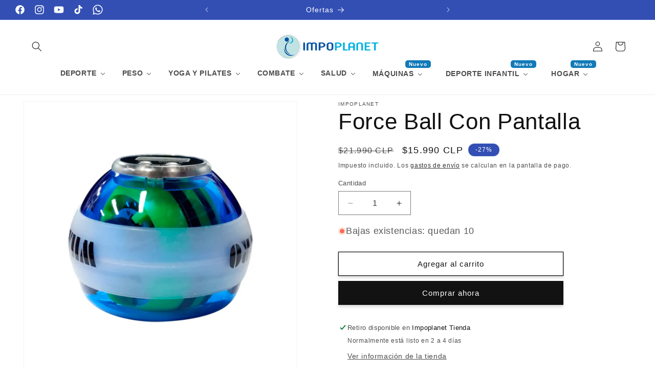

--- FILE ---
content_type: text/html; charset=utf-8
request_url: https://impoplanet.cl/products/force-ball-con-pantalla
body_size: 63058
content:
<!doctype html>
<html class="no-js" lang="es">
  <head>
    <meta charset="utf-8">
    <meta http-equiv="X-UA-Compatible" content="IE=edge">
    <meta name="viewport" content="width=device-width,initial-scale=1">
    <meta name="theme-color" content="">
    <link rel="canonical" href="https://impoplanet.cl/products/force-ball-con-pantalla"><link rel="icon" type="image/png" href="//impoplanet.cl/cdn/shop/files/logo_64x64_add6368d-23f3-448a-9b94-e1bf98780a18.png?crop=center&height=32&v=1624995781&width=32"><title>
      Force Ball Con Pantalla
 &ndash; Impoplanet</title>

    
      <meta name="description" content="Las Force Ball con pantalla son dispositivos de entrenamiento de muñeca y antebrazo que utilizan un mecanismo giroscópico para generar resistencia mientras giran. Al activar el giro y aumentar la velocidad, el usuario siente una fuerza creciente en sus manos y brazos, lo que mejora la fuerza, la resistencia y la coordi">
    

    

<meta property="og:site_name" content="Impoplanet">
<meta property="og:url" content="https://impoplanet.cl/products/force-ball-con-pantalla">
<meta property="og:title" content="Force Ball Con Pantalla">
<meta property="og:type" content="product">
<meta property="og:description" content="Las Force Ball con pantalla son dispositivos de entrenamiento de muñeca y antebrazo que utilizan un mecanismo giroscópico para generar resistencia mientras giran. Al activar el giro y aumentar la velocidad, el usuario siente una fuerza creciente en sus manos y brazos, lo que mejora la fuerza, la resistencia y la coordi"><meta property="og:image" content="http://impoplanet.cl/cdn/shop/products/CL294-1.jpg?v=1711202833">
  <meta property="og:image:secure_url" content="https://impoplanet.cl/cdn/shop/products/CL294-1.jpg?v=1711202833">
  <meta property="og:image:width" content="1000">
  <meta property="og:image:height" content="1000"><meta property="og:price:amount" content="15,990">
  <meta property="og:price:currency" content="CLP"><meta name="twitter:card" content="summary_large_image">
<meta name="twitter:title" content="Force Ball Con Pantalla">
<meta name="twitter:description" content="Las Force Ball con pantalla son dispositivos de entrenamiento de muñeca y antebrazo que utilizan un mecanismo giroscópico para generar resistencia mientras giran. Al activar el giro y aumentar la velocidad, el usuario siente una fuerza creciente en sus manos y brazos, lo que mejora la fuerza, la resistencia y la coordi">


    <script src="//impoplanet.cl/cdn/shop/t/19/assets/constants.js?v=58251544750838685771717864166" defer="defer"></script>
    <script src="//impoplanet.cl/cdn/shop/t/19/assets/pubsub.js?v=158357773527763999511717864166" defer="defer"></script>
    <script src="//impoplanet.cl/cdn/shop/t/19/assets/global.js?v=54939145903281508041717864166" defer="defer"></script><script src="//impoplanet.cl/cdn/shop/t/19/assets/animations.js?v=88693664871331136111717864166" defer="defer"></script><script>window.performance && window.performance.mark && window.performance.mark('shopify.content_for_header.start');</script><meta name="google-site-verification" content="V4Nbl5PA6akFieXaY5ZztAI9pdJbknGGHVXg_PNQACk">
<meta id="shopify-digital-wallet" name="shopify-digital-wallet" content="/55276437661/digital_wallets/dialog">
<link rel="alternate" type="application/json+oembed" href="https://impoplanet.cl/products/force-ball-con-pantalla.oembed">
<script async="async" src="/checkouts/internal/preloads.js?locale=es-CL"></script>
<script id="shopify-features" type="application/json">{"accessToken":"194f49cad95d4afc9c19d98d5ea84d5b","betas":["rich-media-storefront-analytics"],"domain":"impoplanet.cl","predictiveSearch":true,"shopId":55276437661,"locale":"es"}</script>
<script>var Shopify = Shopify || {};
Shopify.shop = "impoplanet.myshopify.com";
Shopify.locale = "es";
Shopify.currency = {"active":"CLP","rate":"1.0"};
Shopify.country = "CL";
Shopify.theme = {"name":"Copia de Dawn 08-06-2024","id":142212923618,"schema_name":"Dawn","schema_version":"11.0.0","theme_store_id":887,"role":"main"};
Shopify.theme.handle = "null";
Shopify.theme.style = {"id":null,"handle":null};
Shopify.cdnHost = "impoplanet.cl/cdn";
Shopify.routes = Shopify.routes || {};
Shopify.routes.root = "/";</script>
<script type="module">!function(o){(o.Shopify=o.Shopify||{}).modules=!0}(window);</script>
<script>!function(o){function n(){var o=[];function n(){o.push(Array.prototype.slice.apply(arguments))}return n.q=o,n}var t=o.Shopify=o.Shopify||{};t.loadFeatures=n(),t.autoloadFeatures=n()}(window);</script>
<script id="shop-js-analytics" type="application/json">{"pageType":"product"}</script>
<script defer="defer" async type="module" src="//impoplanet.cl/cdn/shopifycloud/shop-js/modules/v2/client.init-shop-cart-sync_B5knhve2.es.esm.js"></script>
<script defer="defer" async type="module" src="//impoplanet.cl/cdn/shopifycloud/shop-js/modules/v2/chunk.common_DUtBTchb.esm.js"></script>
<script type="module">
  await import("//impoplanet.cl/cdn/shopifycloud/shop-js/modules/v2/client.init-shop-cart-sync_B5knhve2.es.esm.js");
await import("//impoplanet.cl/cdn/shopifycloud/shop-js/modules/v2/chunk.common_DUtBTchb.esm.js");

  window.Shopify.SignInWithShop?.initShopCartSync?.({"fedCMEnabled":true,"windoidEnabled":true});

</script>
<script>(function() {
  var isLoaded = false;
  function asyncLoad() {
    if (isLoaded) return;
    isLoaded = true;
    var urls = ["https:\/\/chimpstatic.com\/mcjs-connected\/js\/users\/d97cc4d12e92017281336c327\/b238bfcfe55c6be1ae6a2f621.js?shop=impoplanet.myshopify.com","https:\/\/cdn.nfcube.com\/instafeed-513d0305a17c66a45558e93d7f13b9e6.js?shop=impoplanet.myshopify.com"];
    for (var i = 0; i < urls.length; i++) {
      var s = document.createElement('script');
      s.type = 'text/javascript';
      s.async = true;
      s.src = urls[i];
      var x = document.getElementsByTagName('script')[0];
      x.parentNode.insertBefore(s, x);
    }
  };
  if(window.attachEvent) {
    window.attachEvent('onload', asyncLoad);
  } else {
    window.addEventListener('load', asyncLoad, false);
  }
})();</script>
<script id="__st">var __st={"a":55276437661,"offset":-10800,"reqid":"1dcd844b-08b8-4845-b22f-a531db0fb4aa-1768481648","pageurl":"impoplanet.cl\/products\/force-ball-con-pantalla","u":"60c1eb317bcb","p":"product","rtyp":"product","rid":6582395109533};</script>
<script>window.ShopifyPaypalV4VisibilityTracking = true;</script>
<script id="captcha-bootstrap">!function(){'use strict';const t='contact',e='account',n='new_comment',o=[[t,t],['blogs',n],['comments',n],[t,'customer']],c=[[e,'customer_login'],[e,'guest_login'],[e,'recover_customer_password'],[e,'create_customer']],r=t=>t.map((([t,e])=>`form[action*='/${t}']:not([data-nocaptcha='true']) input[name='form_type'][value='${e}']`)).join(','),a=t=>()=>t?[...document.querySelectorAll(t)].map((t=>t.form)):[];function s(){const t=[...o],e=r(t);return a(e)}const i='password',u='form_key',d=['recaptcha-v3-token','g-recaptcha-response','h-captcha-response',i],f=()=>{try{return window.sessionStorage}catch{return}},m='__shopify_v',_=t=>t.elements[u];function p(t,e,n=!1){try{const o=window.sessionStorage,c=JSON.parse(o.getItem(e)),{data:r}=function(t){const{data:e,action:n}=t;return t[m]||n?{data:e,action:n}:{data:t,action:n}}(c);for(const[e,n]of Object.entries(r))t.elements[e]&&(t.elements[e].value=n);n&&o.removeItem(e)}catch(o){console.error('form repopulation failed',{error:o})}}const l='form_type',E='cptcha';function T(t){t.dataset[E]=!0}const w=window,h=w.document,L='Shopify',v='ce_forms',y='captcha';let A=!1;((t,e)=>{const n=(g='f06e6c50-85a8-45c8-87d0-21a2b65856fe',I='https://cdn.shopify.com/shopifycloud/storefront-forms-hcaptcha/ce_storefront_forms_captcha_hcaptcha.v1.5.2.iife.js',D={infoText:'Protegido por hCaptcha',privacyText:'Privacidad',termsText:'Términos'},(t,e,n)=>{const o=w[L][v],c=o.bindForm;if(c)return c(t,g,e,D).then(n);var r;o.q.push([[t,g,e,D],n]),r=I,A||(h.body.append(Object.assign(h.createElement('script'),{id:'captcha-provider',async:!0,src:r})),A=!0)});var g,I,D;w[L]=w[L]||{},w[L][v]=w[L][v]||{},w[L][v].q=[],w[L][y]=w[L][y]||{},w[L][y].protect=function(t,e){n(t,void 0,e),T(t)},Object.freeze(w[L][y]),function(t,e,n,w,h,L){const[v,y,A,g]=function(t,e,n){const i=e?o:[],u=t?c:[],d=[...i,...u],f=r(d),m=r(i),_=r(d.filter((([t,e])=>n.includes(e))));return[a(f),a(m),a(_),s()]}(w,h,L),I=t=>{const e=t.target;return e instanceof HTMLFormElement?e:e&&e.form},D=t=>v().includes(t);t.addEventListener('submit',(t=>{const e=I(t);if(!e)return;const n=D(e)&&!e.dataset.hcaptchaBound&&!e.dataset.recaptchaBound,o=_(e),c=g().includes(e)&&(!o||!o.value);(n||c)&&t.preventDefault(),c&&!n&&(function(t){try{if(!f())return;!function(t){const e=f();if(!e)return;const n=_(t);if(!n)return;const o=n.value;o&&e.removeItem(o)}(t);const e=Array.from(Array(32),(()=>Math.random().toString(36)[2])).join('');!function(t,e){_(t)||t.append(Object.assign(document.createElement('input'),{type:'hidden',name:u})),t.elements[u].value=e}(t,e),function(t,e){const n=f();if(!n)return;const o=[...t.querySelectorAll(`input[type='${i}']`)].map((({name:t})=>t)),c=[...d,...o],r={};for(const[a,s]of new FormData(t).entries())c.includes(a)||(r[a]=s);n.setItem(e,JSON.stringify({[m]:1,action:t.action,data:r}))}(t,e)}catch(e){console.error('failed to persist form',e)}}(e),e.submit())}));const S=(t,e)=>{t&&!t.dataset[E]&&(n(t,e.some((e=>e===t))),T(t))};for(const o of['focusin','change'])t.addEventListener(o,(t=>{const e=I(t);D(e)&&S(e,y())}));const B=e.get('form_key'),M=e.get(l),P=B&&M;t.addEventListener('DOMContentLoaded',(()=>{const t=y();if(P)for(const e of t)e.elements[l].value===M&&p(e,B);[...new Set([...A(),...v().filter((t=>'true'===t.dataset.shopifyCaptcha))])].forEach((e=>S(e,t)))}))}(h,new URLSearchParams(w.location.search),n,t,e,['guest_login'])})(!0,!0)}();</script>
<script integrity="sha256-4kQ18oKyAcykRKYeNunJcIwy7WH5gtpwJnB7kiuLZ1E=" data-source-attribution="shopify.loadfeatures" defer="defer" src="//impoplanet.cl/cdn/shopifycloud/storefront/assets/storefront/load_feature-a0a9edcb.js" crossorigin="anonymous"></script>
<script data-source-attribution="shopify.dynamic_checkout.dynamic.init">var Shopify=Shopify||{};Shopify.PaymentButton=Shopify.PaymentButton||{isStorefrontPortableWallets:!0,init:function(){window.Shopify.PaymentButton.init=function(){};var t=document.createElement("script");t.src="https://impoplanet.cl/cdn/shopifycloud/portable-wallets/latest/portable-wallets.es.js",t.type="module",document.head.appendChild(t)}};
</script>
<script data-source-attribution="shopify.dynamic_checkout.buyer_consent">
  function portableWalletsHideBuyerConsent(e){var t=document.getElementById("shopify-buyer-consent"),n=document.getElementById("shopify-subscription-policy-button");t&&n&&(t.classList.add("hidden"),t.setAttribute("aria-hidden","true"),n.removeEventListener("click",e))}function portableWalletsShowBuyerConsent(e){var t=document.getElementById("shopify-buyer-consent"),n=document.getElementById("shopify-subscription-policy-button");t&&n&&(t.classList.remove("hidden"),t.removeAttribute("aria-hidden"),n.addEventListener("click",e))}window.Shopify?.PaymentButton&&(window.Shopify.PaymentButton.hideBuyerConsent=portableWalletsHideBuyerConsent,window.Shopify.PaymentButton.showBuyerConsent=portableWalletsShowBuyerConsent);
</script>
<script>
  function portableWalletsCleanup(e){e&&e.src&&console.error("Failed to load portable wallets script "+e.src);var t=document.querySelectorAll("shopify-accelerated-checkout .shopify-payment-button__skeleton, shopify-accelerated-checkout-cart .wallet-cart-button__skeleton"),e=document.getElementById("shopify-buyer-consent");for(let e=0;e<t.length;e++)t[e].remove();e&&e.remove()}function portableWalletsNotLoadedAsModule(e){e instanceof ErrorEvent&&"string"==typeof e.message&&e.message.includes("import.meta")&&"string"==typeof e.filename&&e.filename.includes("portable-wallets")&&(window.removeEventListener("error",portableWalletsNotLoadedAsModule),window.Shopify.PaymentButton.failedToLoad=e,"loading"===document.readyState?document.addEventListener("DOMContentLoaded",window.Shopify.PaymentButton.init):window.Shopify.PaymentButton.init())}window.addEventListener("error",portableWalletsNotLoadedAsModule);
</script>

<script type="module" src="https://impoplanet.cl/cdn/shopifycloud/portable-wallets/latest/portable-wallets.es.js" onError="portableWalletsCleanup(this)" crossorigin="anonymous"></script>
<script nomodule>
  document.addEventListener("DOMContentLoaded", portableWalletsCleanup);
</script>

<link id="shopify-accelerated-checkout-styles" rel="stylesheet" media="screen" href="https://impoplanet.cl/cdn/shopifycloud/portable-wallets/latest/accelerated-checkout-backwards-compat.css" crossorigin="anonymous">
<style id="shopify-accelerated-checkout-cart">
        #shopify-buyer-consent {
  margin-top: 1em;
  display: inline-block;
  width: 100%;
}

#shopify-buyer-consent.hidden {
  display: none;
}

#shopify-subscription-policy-button {
  background: none;
  border: none;
  padding: 0;
  text-decoration: underline;
  font-size: inherit;
  cursor: pointer;
}

#shopify-subscription-policy-button::before {
  box-shadow: none;
}

      </style>
<script id="sections-script" data-sections="header" defer="defer" src="//impoplanet.cl/cdn/shop/t/19/compiled_assets/scripts.js?7121"></script>
<script>window.performance && window.performance.mark && window.performance.mark('shopify.content_for_header.end');</script>


    <style data-shopify>
      
      
      
      
      

      
        :root,
        .color-background-1 {
          --color-background: 255,255,255;
        
          --gradient-background: #ffffff;
        
        --color-foreground: 18,18,18;
        --color-shadow: 18,18,18;
        --color-button: 18,18,18;
        --color-button-text: 255,255,255;
        --color-secondary-button: 255,255,255;
        --color-secondary-button-text: 18,18,18;
        --color-link: 18,18,18;
        --color-badge-foreground: 18,18,18;
        --color-badge-background: 255,255,255;
        --color-badge-border: 18,18,18;
        --payment-terms-background-color: rgb(255 255 255);
      }
      
        
        .color-background-2 {
          --color-background: 243,243,243;
        
          --gradient-background: #f3f3f3;
        
        --color-foreground: 18,18,18;
        --color-shadow: 18,18,18;
        --color-button: 18,18,18;
        --color-button-text: 243,243,243;
        --color-secondary-button: 243,243,243;
        --color-secondary-button-text: 18,18,18;
        --color-link: 18,18,18;
        --color-badge-foreground: 18,18,18;
        --color-badge-background: 243,243,243;
        --color-badge-border: 18,18,18;
        --payment-terms-background-color: rgb(243 243 243);
      }
      
        
        .color-inverse {
          --color-background: 194,194,194;
        
          --gradient-background: #c2c2c2;
        
        --color-foreground: 255,255,255;
        --color-shadow: 18,18,18;
        --color-button: 23,115,176;
        --color-button-text: 255,255,255;
        --color-secondary-button: 194,194,194;
        --color-secondary-button-text: 255,255,255;
        --color-link: 255,255,255;
        --color-badge-foreground: 255,255,255;
        --color-badge-background: 194,194,194;
        --color-badge-border: 255,255,255;
        --payment-terms-background-color: rgb(194 194 194);
      }
      
        
        .color-accent-1 {
          --color-background: 194,194,194;
        
          --gradient-background: #c2c2c2;
        
        --color-foreground: 255,255,255;
        --color-shadow: 18,18,18;
        --color-button: 255,255,255;
        --color-button-text: 18,18,18;
        --color-secondary-button: 194,194,194;
        --color-secondary-button-text: 255,255,255;
        --color-link: 255,255,255;
        --color-badge-foreground: 255,255,255;
        --color-badge-background: 194,194,194;
        --color-badge-border: 255,255,255;
        --payment-terms-background-color: rgb(194 194 194);
      }
      
        
        .color-accent-2 {
          --color-background: 51,79,180;
        
          --gradient-background: #334fb4;
        
        --color-foreground: 255,255,255;
        --color-shadow: 18,18,18;
        --color-button: 23,115,176;
        --color-button-text: 255,255,255;
        --color-secondary-button: 51,79,180;
        --color-secondary-button-text: 255,255,255;
        --color-link: 255,255,255;
        --color-badge-foreground: 255,255,255;
        --color-badge-background: 51,79,180;
        --color-badge-border: 255,255,255;
        --payment-terms-background-color: rgb(51 79 180);
      }
      
        
        .color-scheme-ee39f2d2-65bc-416a-b665-97a3135ac2ed {
          --color-background: 3,140,140;
        
          --gradient-background: #038c8c;
        
        --color-foreground: 255,255,255;
        --color-shadow: 255,0,0;
        --color-button: 55,112,154;
        --color-button-text: 255,255,255;
        --color-secondary-button: 3,140,140;
        --color-secondary-button-text: 18,18,18;
        --color-link: 18,18,18;
        --color-badge-foreground: 255,255,255;
        --color-badge-background: 3,140,140;
        --color-badge-border: 255,255,255;
        --payment-terms-background-color: rgb(3 140 140);
      }
      
        
        .color-scheme-d1463101-2915-4ed4-94cc-fce1ba3a132d {
          --color-background: 75,164,242;
        
          --gradient-background: linear-gradient(57deg, rgba(94, 209, 140, 1) 8%, rgba(54, 212, 255, 1) 47%, rgba(255, 230, 51, 1) 75%, rgba(100, 209, 162, 1) 75.52%);
        
        --color-foreground: 18,18,18;
        --color-shadow: 18,18,18;
        --color-button: 255,255,255;
        --color-button-text: 255,255,255;
        --color-secondary-button: 75,164,242;
        --color-secondary-button-text: 255,255,255;
        --color-link: 255,255,255;
        --color-badge-foreground: 18,18,18;
        --color-badge-background: 75,164,242;
        --color-badge-border: 18,18,18;
        --payment-terms-background-color: rgb(75 164 242);
      }
      
        
        .color-scheme-3e2c0d64-c142-4639-a111-4a5c885742a4 {
          --color-background: 242,92,5;
        
          --gradient-background: #f25c05;
        
        --color-foreground: 18,18,18;
        --color-shadow: 255,255,255;
        --color-button: 18,18,18;
        --color-button-text: 243,243,243;
        --color-secondary-button: 242,92,5;
        --color-secondary-button-text: 243,243,243;
        --color-link: 243,243,243;
        --color-badge-foreground: 18,18,18;
        --color-badge-background: 242,92,5;
        --color-badge-border: 18,18,18;
        --payment-terms-background-color: rgb(242 92 5);
      }
      
        
        .color-scheme-15dd6016-1e3d-4b65-83c0-fb539aaf2b37 {
          --color-background: 18,18,18;
        
          --gradient-background: #121212;
        
        --color-foreground: 255,255,255;
        --color-shadow: 255,0,199;
        --color-button: 23,115,176;
        --color-button-text: 255,255,255;
        --color-secondary-button: 18,18,18;
        --color-secondary-button-text: 255,255,255;
        --color-link: 255,255,255;
        --color-badge-foreground: 255,255,255;
        --color-badge-background: 18,18,18;
        --color-badge-border: 255,255,255;
        --payment-terms-background-color: rgb(18 18 18);
      }
      
        
        .color-scheme-f82cf009-e3e6-47f6-8b3c-18381b84c4f6 {
          --color-background: 231,61,61;
        
          --gradient-background: #e73d3d;
        
        --color-foreground: 255,255,255;
        --color-shadow: 18,18,18;
        --color-button: 51,79,180;
        --color-button-text: 255,255,255;
        --color-secondary-button: 231,61,61;
        --color-secondary-button-text: 18,18,18;
        --color-link: 18,18,18;
        --color-badge-foreground: 255,255,255;
        --color-badge-background: 231,61,61;
        --color-badge-border: 255,255,255;
        --payment-terms-background-color: rgb(231 61 61);
      }
      

      body, .color-background-1, .color-background-2, .color-inverse, .color-accent-1, .color-accent-2, .color-scheme-ee39f2d2-65bc-416a-b665-97a3135ac2ed, .color-scheme-d1463101-2915-4ed4-94cc-fce1ba3a132d, .color-scheme-3e2c0d64-c142-4639-a111-4a5c885742a4, .color-scheme-15dd6016-1e3d-4b65-83c0-fb539aaf2b37, .color-scheme-f82cf009-e3e6-47f6-8b3c-18381b84c4f6 {
        color: rgba(var(--color-foreground), 0.75);
        background-color: rgb(var(--color-background));
      }

      :root {
        --font-body-family: Helvetica, Arial, sans-serif;
        --font-body-style: normal;
        --font-body-weight: 400;
        --font-body-weight-bold: 700;

        --font-heading-family: Helvetica, Arial, sans-serif;
        --font-heading-style: normal;
        --font-heading-weight: 400;

        --font-body-scale: 1.0;
        --font-heading-scale: 1.1;

        --media-padding: px;
        --media-border-opacity: 0.05;
        --media-border-width: 1px;
        --media-radius: 0px;
        --media-shadow-opacity: 0.0;
        --media-shadow-horizontal-offset: 0px;
        --media-shadow-vertical-offset: 4px;
        --media-shadow-blur-radius: 5px;
        --media-shadow-visible: 0;

        --page-width: 150rem;
        --page-width-margin: 0rem;

        --product-card-image-padding: 0.0rem;
        --product-card-corner-radius: 0.0rem;
        --product-card-text-alignment: left;
        --product-card-border-width: 0.0rem;
        --product-card-border-opacity: 0.1;
        --product-card-shadow-opacity: 0.0;
        --product-card-shadow-visible: 0;
        --product-card-shadow-horizontal-offset: 0.0rem;
        --product-card-shadow-vertical-offset: 0.4rem;
        --product-card-shadow-blur-radius: 0.5rem;

        --collection-card-image-padding: 0.0rem;
        --collection-card-corner-radius: 0.0rem;
        --collection-card-text-alignment: left;
        --collection-card-border-width: 0.0rem;
        --collection-card-border-opacity: 0.1;
        --collection-card-shadow-opacity: 0.0;
        --collection-card-shadow-visible: 0;
        --collection-card-shadow-horizontal-offset: 0.0rem;
        --collection-card-shadow-vertical-offset: 0.4rem;
        --collection-card-shadow-blur-radius: 0.5rem;

        --blog-card-image-padding: 0.0rem;
        --blog-card-corner-radius: 0.0rem;
        --blog-card-text-alignment: left;
        --blog-card-border-width: 0.0rem;
        --blog-card-border-opacity: 0.1;
        --blog-card-shadow-opacity: 0.0;
        --blog-card-shadow-visible: 0;
        --blog-card-shadow-horizontal-offset: 0.0rem;
        --blog-card-shadow-vertical-offset: 0.4rem;
        --blog-card-shadow-blur-radius: 0.5rem;

        --badge-corner-radius: 2.0rem;

        --popup-border-width: 1px;
        --popup-border-opacity: 0.2;
        --popup-corner-radius: 0px;
        --popup-shadow-opacity: 0.05;
        --popup-shadow-horizontal-offset: 0px;
        --popup-shadow-vertical-offset: 4px;
        --popup-shadow-blur-radius: 5px;

        --drawer-border-width: 1px;
        --drawer-border-opacity: 0.1;
        --drawer-shadow-opacity: 0.0;
        --drawer-shadow-horizontal-offset: 0px;
        --drawer-shadow-vertical-offset: 4px;
        --drawer-shadow-blur-radius: 5px;

        --spacing-sections-desktop: 4px;
        --spacing-sections-mobile: 4px;

        --grid-desktop-vertical-spacing: 8px;
        --grid-desktop-horizontal-spacing: 8px;
        --grid-mobile-vertical-spacing: 4px;
        --grid-mobile-horizontal-spacing: 4px;

        --text-boxes-border-opacity: 0.1;
        --text-boxes-border-width: 0px;
        --text-boxes-radius: 0px;
        --text-boxes-shadow-opacity: 0.2;
        --text-boxes-shadow-visible: 1;
        --text-boxes-shadow-horizontal-offset: 0px;
        --text-boxes-shadow-vertical-offset: 4px;
        --text-boxes-shadow-blur-radius: 5px;

        --buttons-radius: 0px;
        --buttons-radius-outset: 0px;
        --buttons-border-width: 1px;
        --buttons-border-opacity: 1.0;
        --buttons-shadow-opacity: 0.15;
        --buttons-shadow-visible: 1;
        --buttons-shadow-horizontal-offset: 0px;
        --buttons-shadow-vertical-offset: 4px;
        --buttons-shadow-blur-radius: 5px;
        --buttons-border-offset: 0.3px;

        --inputs-radius: 0px;
        --inputs-border-width: 1px;
        --inputs-border-opacity: 0.55;
        --inputs-shadow-opacity: 0.0;
        --inputs-shadow-horizontal-offset: 0px;
        --inputs-margin-offset: 0px;
        --inputs-shadow-vertical-offset: 4px;
        --inputs-shadow-blur-radius: 5px;
        --inputs-radius-outset: 0px;

        --variant-pills-radius: 40px;
        --variant-pills-border-width: 1px;
        --variant-pills-border-opacity: 0.45;
        --variant-pills-shadow-opacity: 0.15;
        --variant-pills-shadow-horizontal-offset: 0px;
        --variant-pills-shadow-vertical-offset: 4px;
        --variant-pills-shadow-blur-radius: 5px;
      }

      *,
      *::before,
      *::after {
        box-sizing: inherit;
      }

      html {
        box-sizing: border-box;
        font-size: calc(var(--font-body-scale) * 62.5%);
        height: 100%;
      }

      body {
        display: grid;
        grid-template-rows: auto auto 1fr auto;
        grid-template-columns: 100%;
        min-height: 100%;
        margin: 0;
        font-size: 1.5rem;
        letter-spacing: 0.06rem;
        line-height: calc(1 + 0.8 / var(--font-body-scale));
        font-family: var(--font-body-family);
        font-style: var(--font-body-style);
        font-weight: var(--font-body-weight);
      }

      @media screen and (min-width: 750px) {
        body {
          font-size: 1.6rem;
        }
      }
    </style>

    <link href="//impoplanet.cl/cdn/shop/t/19/assets/base.css?v=165191016556652226921738091980" rel="stylesheet" type="text/css" media="all" />
<link
        rel="stylesheet"
        href="//impoplanet.cl/cdn/shop/t/19/assets/component-predictive-search.css?v=118923337488134913561717864166"
        media="print"
        onload="this.media='all'"
      ><script>
      document.documentElement.className = document.documentElement.className.replace('no-js', 'js');
      if (Shopify.designMode) {
        document.documentElement.classList.add('shopify-design-mode');
      }
    </script>
  <!-- BEGIN app block: shopify://apps/buddha-mega-menu-navigation/blocks/megamenu/dbb4ce56-bf86-4830-9b3d-16efbef51c6f -->
<script>
        var productImageAndPrice = [],
            collectionImages = [],
            articleImages = [],
            mmLivIcons = true,
            mmFlipClock = false,
            mmFixesUseJquery = false,
            mmNumMMI = 8,
            mmSchemaTranslation = {"shopLocale":"es","enabled":true,"menuStrings":[],"additional":{"es":{"Add to cart":"Agregar al carrito","Sold out":"Agotado","Title":"A\u00f1adido al carrito","Out of Stock Title":"Agotado","View Cart":"Ver carrito","NEW":"Nuevo","SALE":"Primavera","HOT":"Oferta"}}},
            mmMenuStrings =  [] ,
            mmShopLocale = "es",
            mmShopLocaleCollectionsRoute = "/collections",
            mmSchemaDesignJSON = [{"action":"menu-select","value":"mm-automatic"},{"action":"design","setting":"font_size","value":"14px"},{"action":"design","setting":"addtocart_background_hover_color","value":"#334fb4"},{"action":"design","setting":"label_background_color_sale","value":"#334fb4"},{"action":"design","setting":"background_hover_color","value":"#f9f9f9"},{"action":"design","setting":"price_color","value":"#000000"},{"action":"design","setting":"link_hover_color","value":"#334fb4"},{"action":"design","setting":"vertical_contact_left_alt_color","value":"#333333"},{"action":"design","setting":"vertical_contact_right_btn_bg_color","value":"#333333"},{"action":"design","setting":"vertical_countdown_background_color","value":"#333333"},{"action":"design","setting":"vertical_countdown_color","value":"#ffffff"},{"action":"design","setting":"vertical_addtocart_text_color","value":"#ffffff"},{"action":"design","setting":"vertical_addtocart_enable","value":"true"},{"action":"design","setting":"vertical_contact_right_btn_text_color","value":"#ffffff"},{"action":"design","setting":"vertical_font_size","value":"13px"},{"action":"design","setting":"vertical_font_family","value":"Default"},{"action":"design","setting":"countdown_background_color","value":"#333333"},{"action":"design","setting":"countdown_color","value":"#ffffff"},{"action":"design","setting":"addtocart_text_hover_color","value":"#ffffff"},{"action":"design","setting":"addtocart_background_color","value":"#ffffff"},{"action":"design","setting":"addtocart_text_color","value":"#333333"},{"action":"design","setting":"addtocart_enable","value":"true"},{"action":"design","setting":"contact_left_text_color","value":"#f1f1f0"},{"action":"design","setting":"contact_left_alt_color","value":"#CCCCCC"},{"action":"design","setting":"contact_left_bg_color","value":"#3A3A3A"},{"action":"design","setting":"contact_right_btn_bg_color","value":"#3A3A3A"},{"action":"design","setting":"contact_right_btn_text_color","value":"#ffffff"},{"action":"design","setting":"background_color","value":"#ffffff"},{"action":"design","setting":"text_color","value":"#222222"},{"action":"design","setting":"font_family","value":"Default"},{"action":"design","setting":"vertical_background_color","value":"#f9f9f9"},{"action":"design","setting":"vertical_text_color","value":"#000000"},{"action":"design","setting":"vertical_link_hover_color","value":"#334fb4"},{"action":"design","setting":"vertical_price_color","value":"#000000"},{"action":"design","setting":"vertical_label_background_color_sale","value":"#334fb4"},{"action":"design","setting":"vertical_addtocart_background_color","value":"#334fb4"}],
            mmDomChangeSkipUl = "",
            buddhaMegaMenuShop = "impoplanet.myshopify.com",
            mmWireframeCompression = "0",
            mmExtensionAssetUrl = "https://cdn.shopify.com/extensions/019abe06-4a3f-7763-88da-170e1b54169b/mega-menu-151/assets/";var bestSellersHTML = '';var newestProductsHTML = '';var buddhaLivIcons={"gears.svg":"<svg version=\"1.1\" xmlns=\"http:\/\/www.w3.org\/2000\/svg\" xmlns:xlink=\"http:\/\/www.w3.org\/1999\/xlink\" viewBox=\"0 0 60 60\" xml:space=\"preserve\" data-animoptions=\"{'duration':'1', 'repeat':'0', 'repeatDelay':'0'}\">\n\t<g class=\"lievo-main\">\n\t\t<g>\n\t\t\t<g class=\"lievo-common\">\n\t\t\t\t<path class=\"lievo-altstroke\" fill=\"#BCCAD9\" stroke=\"#9CAAB9\" stroke-width=\"2\" stroke-linecap=\"square\" stroke-miterlimit=\"10\" d=\"M42,31h1.43l0.35,2.94l2.65,1.1L49,33l2,2l-2.04,2.56l1.1,2.65L53,40.57v2.87l-2.94,0.35l-1.1,2.65L51,49l-2,2l-2.56-2.04l-2.65,1.1L43.43,53h-2.87l-0.35-2.94l-2.65-1.1L35,51l-2-2l2.04-2.56l-1.1-2.65L31,43.43v-2.87l2.94-0.35l1.1-2.65L33,35l2-2l2.56,2.04l2.65-1.1L40.57,31H42zM42,39c-1.66,0-3,1.34-3,3c0,1.66,1.34,3,3,3c1.66,0,3-1.34,3-3C45,40.34,43.66,39,42,39z\" data-animdata=\"\n\t\t\t\t\t{\n\t\t\t\t\t\t'steps':[\n\t\t\t\t\t\t\t{\n\t\t\t\t\t\t\t\t'duration':'1',\n\t\t\t\t\t\t\t\t'vars':{\n\t\t\t\t\t\t\t\t\t'rotation':'360',\n\t\t\t\t\t\t\t\t\t'transformOrigin':'center center',\n\t\t\t\t\t\t\t\t\t'force3D':'true',\n\t\t\t\t\t\t\t\t\t'ease':'none'\n\t\t\t\t\t\t\t\t},\n\t\t\t\t\t\t\t\t'position':'0'\n\t\t\t\t\t\t\t}\n\t\t\t\t\t\t]\n\t\t\t\t\t}\n\t\t\t\t\"\/>\n\t\t\t\t<path fill=\"#C5D5D6\" stroke=\"#95A5A6\" stroke-width=\"2\" stroke-linecap=\"square\" stroke-miterlimit=\"10\" d=\"M23,7h1.04l1.01,4.31l2.02,0.54l3.03-3.23l1.81,1.04l-1.28,4.23l1.48,1.48l4.23-1.28l1.05,1.81l-3.22,3.03l0.54,2.02L39,21.96l0,2.08l-4.31,1.01l-0.54,2.02l3.22,3.03l-1.04,1.81l-4.23-1.28l-1.48,1.48l1.28,4.23l-1.81,1.05l-3.03-3.23l-2.02,0.54L24.04,39l-2.09,0l-1.01-4.31l-2.02-0.54l-3.02,3.23l-1.81-1.04l1.28-4.23l-1.48-1.48L9.66,31.9L8.62,30.1l3.23-3.03l-0.54-2.02L7,24.04l0-2.09l4.31-1.01l0.54-2.02L8.62,15.9l1.04-1.81l4.24,1.28l1.48-1.48L14.1,9.66l1.81-1.04l3.03,3.23l2.02-0.54L21.96,7H23zM23,17c-3.31,0-6,2.68-6,6c0,3.31,2.68,6,6,6c3.31,0,6-2.69,6-6C29,19.68,26.31,17,23,17z\" data-animdata=\"\n\t\t\t\t\t{\n\t\t\t\t\t\t'steps':[\n\t\t\t\t\t\t\t{\n\t\t\t\t\t\t\t\t'duration':'1',\n\t\t\t\t\t\t\t\t'vars':{\n\t\t\t\t\t\t\t\t\t'rotation':'-240',\n\t\t\t\t\t\t\t\t\t'transformOrigin':'center center',\n\t\t\t\t\t\t\t\t\t'force3D':'true',\n\t\t\t\t\t\t\t\t\t'ease':'none'\n\t\t\t\t\t\t\t\t},\n\t\t\t\t\t\t\t\t'position':'0'\n\t\t\t\t\t\t\t}\n\t\t\t\t\t\t]\n\t\t\t\t\t}\n\t\t\t\t\"\/>\n\t\t\t<\/g>\n\t\t<\/g>\n\t<\/g>\n<\/svg>"};/* get link lists api */
        var linkLists={"main-menu" : {"title":"Menú principal", "items":["/collections/all","/collections/yoga-y-pilates","/collections/boxeo-y-artes-marciales","/collections/salud-y-rehabilitacion","/collections/mayorista",]},"footer" : {"title":"Menú inferior 1", "items":["#","https://wa.me/56930674613?text=Hola%20Impoplanet!%20","https://maps.app.goo.gl/jkaNL8E6aqfU6A5K7",]},"menu-inferior-2" : {"title":"Menu Inferior 2", "items":["#",]},"men-inferiror-3" : {"title":"Menú inferiror 3", "items":["/pages/sucursales","/pages/contacto","/pages/preguntas-frecuentes","/pages/despachos","/pages/cambios-y-devoluciones","/pages/politicas-de-privacidad",]},"men-inferior-4" : {"title":"Menú inferior 4", "items":["#","#","#",]},"menu-inferior-5" : {"title":"Menu inferior 5", "items":["#",]},"customer-account-main-menu" : {"title":"Menú principal de la cuenta de cliente", "items":["/","https://shopify.com/55276437661/account/orders?locale=es&amp;region_country=CL",]},};/*ENDPARSE*/

        linkLists["force-mega-menu"]={};linkLists["force-mega-menu"].title="Dawn Theme - Mega Menu";linkLists["force-mega-menu"].items=[1];

        /* set product prices */productImageAndPrice[6882099429533] = ['//impoplanet.cl/cdn/shop/products/SH-09-2.jpg?v=1718118166&width=240', 1.0, '<span class="mega-menu-compare_at_price"><span class="money">$12.990</span></span><span class="mega-menu-price"><span class="money">$6.990</span></span>', 45004805931234, ""];productImageAndPrice[6582392520861] = ['//impoplanet.cl/cdn/shop/products/BJT60-1.jpg?v=1711203615&width=240', 1.0, '<span class="mega-menu-sold_out">Sold out</span>', , ""];productImageAndPrice[6582390751389] = ['//impoplanet.cl/cdn/shop/files/PRODUCTO_MEDIDAS_CL143.jpg?v=1750873322&width=240', 1.0, '<span class="mega-menu-price"><span class="money">$1.990</span></span>', 44185259213026, ""];productImageAndPrice[6582386917533] = ['//impoplanet.cl/cdn/shop/files/PRODUCTO_MEDIDAS_CL148.jpg?v=1750875039&width=240', 1.0, '<span class="mega-menu-price"><span class="money">$3.000</span></span>', 44181085159650, ""];productImageAndPrice[6582390554781] = ['//impoplanet.cl/cdn/shop/files/CL-155_-_CINTURON_CON_CADENAS_-_3.jpg?v=1741361403&width=240', 1.0, '<span class="mega-menu-compare_at_price"><span class="money">$19.990</span></span><span class="mega-menu-price"><span class="money">$12.990</span></span>', 44999040958690, ""];productImageAndPrice[6837609037981] = ['//impoplanet.cl/cdn/shop/files/BB001_TABLA_DE_EQUILIBRIO_MADERA_MEDIDAS_1.jpg?v=1746036416&width=240', 1.0, '<span class="mega-menu-compare_at_price"><span class="money">$19.990</span></span><span class="mega-menu-price"><span class="money">$14.990</span></span>', 44990882119906, ""];productImageAndPrice[6582391701661] = ['//impoplanet.cl/cdn/shop/products/CL20-045-5.jpg?v=1761078157&width=240', 1.0, '<span class="mega-menu-price"><span class="money">$1.990</span></span>', 39392002670749, ""];productImageAndPrice[6582391832733] = ['//impoplanet.cl/cdn/shop/products/CL264-1.jpg?v=1711200167&width=240', 1.0, '<span class="mega-menu-compare_at_price"><span class="money">$8.990</span></span><span class="mega-menu-price"><span class="money">$5.990</span></span>', 39392003260573, ""];productImageAndPrice[6582398353565] = ['//impoplanet.cl/cdn/shop/products/CL20-015-1.jpg?v=1713387428&width=240', 1.0, '<span class="mega-menu-compare_at_price"><span class="money">$4.990</span></span><span class="mega-menu-price"><span class="money">$1.990</span></span>', 45223947206882, ""];productImageAndPrice[6582392553629] = ['//impoplanet.cl/cdn/shop/products/CL299-3.jpg?v=1712245142&width=240', 1.0, '<span class="mega-menu-compare_at_price"><span class="money">$3.990</span></span><span class="mega-menu-price"><span class="money">$2.990</span></span>', 39392004472989, ""];productImageAndPrice[6582387933341] = ['//impoplanet.cl/cdn/shop/products/44a.jpg?v=1712245209&width=240', 1.0, '<span class="mega-menu-compare_at_price"><span class="money">$14.990</span></span><span class="mega-menu-price"><span class="money">$5.990</span></span>', 45005149798626, ""];productImageAndPrice[6582386983069] = ['//impoplanet.cl/cdn/shop/files/CL140-141_PELOTA_PILATES_MANI_-_2.jpg?v=1753825752&width=240', 1.0, '<span class="mega-menu-compare_at_price"><span class="money">$12.980</span></span><span class="mega-menu-price"><span class="money">$6.500</span></span>', 39391989923997, ""];productImageAndPrice[6582397730973] = ['//impoplanet.cl/cdn/shop/products/CL265-1-2.jpg?v=1711203931&width=240', 1.0, '<span class="mega-menu-compare_at_price"><span class="money">$19.990</span></span><span class="mega-menu-price"><span class="money">$7.990</span></span>', 44952298324194, ""];productImageAndPrice[6582392651933] = ['//impoplanet.cl/cdn/shop/files/PRODUCTO_MEDIDAS_CL25-009_3_METROS.jpg?v=1750956673&width=240', 1.0, '<span class="mega-menu-compare_at_price"><span class="money">$5.990</span></span><span class="mega-menu-price"><span class="money">$3.500</span></span>', 44368191815906, ""];productImageAndPrice[6582397272221] = ['//impoplanet.cl/cdn/shop/products/mini-bosu6.jpg?v=1761072542&width=240', 1.0, '<span class="mega-menu-compare_at_price"><span class="money">$5.990</span></span><span class="mega-menu-price"><span class="money">$3.990</span></span>', 39392016203933, ""];productImageAndPrice[6582388228253] = ['//impoplanet.cl/cdn/shop/products/CL286-2.jpg?v=1713386861&width=240', 1.0, '<span class="mega-menu-compare_at_price"><span class="money">$15.990</span></span><span class="mega-menu-price"><span class="money">$6.990</span></span>', 39391992807581, ""];productImageAndPrice[6582392815773] = ['//impoplanet.cl/cdn/shop/products/lenteja1.jpg?v=1712245579&width=240', 1.0, '<span class="mega-menu-price"><span class="money">$9.990</span></span>', 45005327106274, ""];productImageAndPrice[6582396485789] = ['//impoplanet.cl/cdn/shop/products/TATAMI-NEGRO2.png?v=1753303455&width=240', 1.0, '<span class="mega-menu-compare_at_price"><span class="money">$14.990</span></span><span class="mega-menu-price"><span class="money">$9.990</span></span>', 45177841484002, ""];productImageAndPrice[6582395076765] = ['//impoplanet.cl/cdn/shop/products/CASCO-BOXEO3-1.png?v=1615570485&width=240', 1.0, '<span class="mega-menu-compare_at_price"><span class="money">$19.990</span></span><span class="mega-menu-price"><span class="money">$17.990</span></span>', 40407796318365, ""];productImageAndPrice[6582391210141] = ['//impoplanet.cl/cdn/shop/products/pechera2.png?v=1615570240&width=240', 1.023890784982935, '<span class="mega-menu-price"><span class="money">$19.990</span></span>', 41204090699933, ""];productImageAndPrice[6582388293789] = ['//impoplanet.cl/cdn/shop/products/CL210-1-1.jpg?v=1713382291&width=240', 1.0, '<span class="mega-menu-compare_at_price"><span class="money">$19.990</span></span><span class="mega-menu-price"><span class="money">$14.990</span></span>', 40408078614685, ""];productImageAndPrice[6582397534365] = ['//impoplanet.cl/cdn/shop/products/CL20-055-1.jpg?v=1642189137&width=240', 1.0, '<span class="mega-menu-compare_at_price"><span class="money">$2.990</span></span><span class="mega-menu-price"><span class="money">$1.990</span></span>', 39392016793757, ""];productImageAndPrice[8678221938914] = ['//impoplanet.cl/cdn/shop/files/PRODUCTO_MEDIDAS_CL24-026.jpg?v=1750885776&width=240', 1.0, '<span class="mega-menu-compare_at_price"><span class="money">$8.990</span></span><span class="mega-menu-price"><span class="money">$7.990</span></span>', 45821727703266, ""];productImageAndPrice[6995997065373] = ['//impoplanet.cl/cdn/shop/products/CL21-043-1.jpg?v=1631545099&width=240', 1.0, '<span class="mega-menu-compare_at_price"><span class="money">$4.990</span></span><span class="mega-menu-price"><span class="money">$3.990</span></span>', 40956301213853, ""];productImageAndPrice[6582393176221] = ['//impoplanet.cl/cdn/shop/files/CL144_BOSU_CON_ELASTICOS_MEDIDAS_1.jpg?v=1745437759&width=240', 1.0, '<span class="mega-menu-compare_at_price"><span class="money">$59.990</span></span><span class="mega-menu-price"><span class="money">$49.990</span></span>', 39392005750941, ""];productImageAndPrice[6582388424861] = ['//impoplanet.cl/cdn/shop/products/CL353-2.jpg?v=1695908367&width=240', 1.0, '<span class="mega-menu-price"><span class="money">$3.990</span></span>', 46299838709986, ""];productImageAndPrice[6582394028189] = ['//impoplanet.cl/cdn/shop/products/CL349--1.jpg?v=1718379736&width=240', 1.0, '<span class="mega-menu-price"><span class="money">$2.990</span></span>', 45270859710690, ""];productImageAndPrice[6582392717469] = ['//impoplanet.cl/cdn/shop/files/CL109_BARRA_MURO_MEDIDA_1.jpg?v=1744385083&width=240', 1.0, '<span class="mega-menu-compare_at_price"><span class="money">$39.990</span></span><span class="mega-menu-price"><span class="money">$29.990</span></span>', 45561964462306, ""];productImageAndPrice[6582385737885] = ['//impoplanet.cl/cdn/shop/files/Guante_Taekwondo_Wtf_1.jpg?v=1733767523&width=240', 1.0, '<span class="mega-menu-price"><span class="money">$9.990</span></span>', 39391987466397, ""];productImageAndPrice[8677048615138] = ['//impoplanet.cl/cdn/shop/files/CL24-022_CINTO_PARA_YOGA_183CM_DISENOS_MEDIDAS_DISENO_1.jpg?v=1723663131&width=240', 1.0, '<span class="mega-menu-price"><span class="money">$1.990</span></span>', 45815323754722, ""];productImageAndPrice[8087613604066] = ['//impoplanet.cl/cdn/shop/files/PROTECTORDEPIES.jpg?v=1713386118&width=240', 1.0, '<span class="mega-menu-compare_at_price"><span class="money">$19.990</span></span><span class="mega-menu-price"><span class="money">$11.990</span></span>', 44064311214306, ""];productImageAndPrice[6582393602205] = ['//impoplanet.cl/cdn/shop/products/CL385-1.jpg?v=1634744733&width=240', 1.0, '<span class="mega-menu-compare_at_price"><span class="money">$14.990</span></span><span class="mega-menu-price"><span class="money">$12.990</span></span>', 39392006897821, ""];productImageAndPrice[6582392979613] = ['//impoplanet.cl/cdn/shop/products/revoflex-3.jpg?v=1712175808&width=240', 1.0, '<span class="mega-menu-compare_at_price"><span class="money">$14.990</span></span><span class="mega-menu-price"><span class="money">$3.990</span></span>', 45004793348322, ""];productImageAndPrice[8895371903202] = ['//impoplanet.cl/cdn/shop/files/CL25-010CALCETINPILATESYOGA1.jpg?v=1761162603&width=240', 1.0, '<span class="mega-menu-price"><span class="money">$3.990</span></span>', 46650150912226, ""];productImageAndPrice[8678187335906] = ['//impoplanet.cl/cdn/shop/files/PRODUCTO_MEDIDAS_CL24-025.jpg?v=1750957054&width=240', 1.0, '<span class="mega-menu-compare_at_price"><span class="money">$29.990</span></span><span class="mega-menu-price"><span class="money">$19.990</span></span>', 45820918333666, ""];productImageAndPrice[8667856765154] = ['//impoplanet.cl/cdn/shop/files/GUANTEMMAORCUSPRO-1.jpg?v=1722966087&width=240', 1.0, '<span class="mega-menu-price"><span class="money">$12.990</span></span>', 45780269695202, ""];productImageAndPrice[8927164072162] = ['//impoplanet.cl/cdn/shop/files/CL25-009RACK-1.jpg?v=1752855799&width=240', 1.0, '<span class="mega-menu-compare_at_price"><span class="money">$120.000</span></span><span class="mega-menu-price"><span class="money">$59.990</span></span>', 46702494056674, ""];productImageAndPrice[6582397632669] = ['//impoplanet.cl/cdn/shop/products/CINT4.png?v=1718128684&width=240', 1.0, '<span class="mega-menu-compare_at_price"><span class="money">$45.990</span></span><span class="mega-menu-price"><span class="money">$19.990</span></span>', 44987077787874, ""];productImageAndPrice[6582388949149] = ['//impoplanet.cl/cdn/shop/products/Rueda-Yoga.jpg?v=1745855463&width=240', 1.0, '<span class="mega-menu-compare_at_price"><span class="money">$19.990</span></span><span class="mega-menu-price"><span class="money">$17.990</span></span>', 39391994478749, ""];productImageAndPrice[8787630162146] = ['//impoplanet.cl/cdn/shop/files/CL24-088_6_5_GRAMOS_FINGER_TRAINER_MEDIDAS_1.jpg?v=1760189811&width=240', 1.0, '<span class="mega-menu-price"><span class="money">$1.990</span></span>', 46246332301538, ""];productImageAndPrice[7119241445533] = ['//impoplanet.cl/cdn/shop/products/CL21-053-3-2.jpg?v=1711202111&width=240', 1.0, '<span class="mega-menu-compare_at_price"><span class="money">$12.000</span></span><span class="mega-menu-price"><span class="money">$10.000</span></span>', 41274977845405, ""];productImageAndPrice[6582395797661] = ['//impoplanet.cl/cdn/shop/products/CL20-008-1_eee00180-f626-48df-b04a-eba48a8c2b27.jpg?v=1711204106&width=240', 1.0, '<span class="mega-menu-compare_at_price"><span class="money">$4.990</span></span><span class="mega-menu-price"><span class="money">$2.500</span></span>', 39392013058205, ""];productImageAndPrice[8677010178274] = ['//impoplanet.cl/cdn/shop/files/CL24-116CINTURONDELEVANTAMIENTOSPEEDVELCRO-1.jpg?v=1723653374&width=240', 1.0, '<span class="mega-menu-price"><span class="money">$12.990</span></span>', 45815182917858, ""];productImageAndPrice[8264300626146] = ['//impoplanet.cl/cdn/shop/files/CL23-001CINTURONDELEVANTAMIENTOPRO-2.jpg?v=1704730868&width=240', 1.0, '<span class="mega-menu-price"><span class="money">$69.990</span></span>', 44679134937314, ""];productImageAndPrice[8065231192290] = ['//impoplanet.cl/cdn/shop/products/CL362-GORRODESILICONA-AZULCLARO.png?v=1718383134&width=240', 1.0, '<span class="mega-menu-price"><span class="money">$1.990</span></span>', 44038566543586, ""];productImageAndPrice[6582395568285] = ['//impoplanet.cl/cdn/shop/products/MR105-1.jpg?v=1718118407&width=240', 1.0, '<span class="mega-menu-compare_at_price"><span class="money">$22.990</span></span><span class="mega-menu-price"><span class="money">$9.990</span></span>', 39392012697757, ""];productImageAndPrice[6582393634973] = ['//impoplanet.cl/cdn/shop/files/CL224_PERA_DE_BOXEO_ORCUS_MEDIDAS_1.jpg?v=1744384891&width=240', 1.0, '<span class="mega-menu-compare_at_price"><span class="money">$17.990</span></span><span class="mega-menu-price"><span class="money">$8.990</span></span>', 45157561565410, ""];productImageAndPrice[6867775881373] = ['//impoplanet.cl/cdn/shop/files/15KG-1.jpg?v=1763493662&width=240', 1.0, '<span class="mega-menu-compare_at_price"><span class="money">$52.500</span></span><span class="mega-menu-price"><span class="money">$36.000</span></span>', 40519854358685, ""];productImageAndPrice[8687999189218] = ['//impoplanet.cl/cdn/shop/files/CL24-034_TOBILLERA_MEDIDA-02.jpg?v=1760190913&width=240', 1.0, '<span class="mega-menu-price"><span class="money">$2.990</span></span>', 45857815953634, ""];productImageAndPrice[8687331148002] = ['//impoplanet.cl/cdn/shop/files/CL24-033_-_PROTECTOR_DE_PALMA_MUNEQUERA_MEDIDAS_1.jpg?v=1756564307&width=240', 1.0, '<span class="mega-menu-price"><span class="money">$1.990</span></span>', 45854820761826, ""];productImageAndPrice[8676961255650] = ['//impoplanet.cl/cdn/shop/files/CL24-115CINTURONDELEVANTAMIENTOSTRONGBACK-1.jpg?v=1723652807&width=240', 1.0, '<span class="mega-menu-price"><span class="money">$12.990</span></span>', 45814976217314, ""];productImageAndPrice[6582394093725] = ['//impoplanet.cl/cdn/shop/products/tobillera3.png?v=1752084283&width=240', 1.0, '<span class="mega-menu-price"><span class="money">$3.500</span></span>', 45270983672034, ""];productImageAndPrice[6582390194333] = ['//impoplanet.cl/cdn/shop/products/CL361-2.jpg?v=1718383612&width=240', 1.0, '<span class="mega-menu-compare_at_price"><span class="money">$4.990</span></span><span class="mega-menu-price"><span class="money">$2.990</span></span>', 46087084474594, ""];productImageAndPrice[6582388457629] = ['//impoplanet.cl/cdn/shop/products/CL346-1.jpg?v=1711202855&width=240', 1.0, '<span class="mega-menu-compare_at_price"><span class="money">$9.990</span></span><span class="mega-menu-price"><span class="money">$8.990</span></span>', 39391993430173, ""];productImageAndPrice[6582389276829] = ['//impoplanet.cl/cdn/shop/products/CL283-2.jpg?v=1712175149&width=240', 1.0, '<span class="mega-menu-sold_out">Sold out</span>', , ""];productImageAndPrice[8264315044066] = ['//impoplanet.cl/cdn/shop/files/CINTURONDELEVANTAMIENTOPU_HEBILLA_-5.jpg?v=1733861160&width=240', 1.0, '<span class="mega-menu-price"><span class="money">$12.990</span></span>', 44679208370402, ""];productImageAndPrice[6967379755165] = ['//impoplanet.cl/cdn/shop/files/CL24-118_-_PAR_BARRAS_PARA_CALISTENIA_-_2.jpg?v=1723643978&width=240', 1.0, '<span class="mega-menu-compare_at_price"><span class="money">$49.990</span></span><span class="mega-menu-price"><span class="money">$45.000</span></span>', 40869421580445, ""];productImageAndPrice[6582390161565] = ['//impoplanet.cl/cdn/shop/products/lente2.jpg?v=1718382925&width=240', 1.0, '<span class="mega-menu-compare_at_price"><span class="money">$5.990</span></span><span class="mega-menu-price"><span class="money">$4.990</span></span>', 45271052845282, ""];productImageAndPrice[6582378528925] = ['//impoplanet.cl/cdn/shop/products/CL221-5.jpg?v=1713383503&width=240', 1.0, '<span class="mega-menu-compare_at_price"><span class="money">$29.990</span></span><span class="mega-menu-price"><span class="money">$14.990</span></span>', 45165795344610, ""];productImageAndPrice[8929039581410] = ['//impoplanet.cl/cdn/shop/files/CL25-018GUANTESKARATEORCUSAZUL1.jpg?v=1753211912&width=240', 1.0, '<span class="mega-menu-price"><span class="money">$10.990</span></span>', 46709763571938, ""];productImageAndPrice[8699179991266] = ['//impoplanet.cl/cdn/shop/files/CL24-124_PRESS_BANCA_INCLINABLE_BLACK_PRO_DETALLES.jpg?v=1725394794&width=240', 1.0, '<span class="mega-menu-compare_at_price"><span class="money">$240.000</span></span><span class="mega-menu-price"><span class="money">$190.000</span></span>', 45904284418274, ""];productImageAndPrice[6582398877853] = ['//impoplanet.cl/cdn/shop/files/CL20-021_-_RACK_MANCUERNAS_3_NIVELES_-_DETALLES_Mesa_de_trabajo_1.jpg?v=1725720498&width=240', 1.0, '<span class="mega-menu-price"><span class="money">$45.990</span></span>', 39392020431005, ""];productImageAndPrice[6582397501597] = ['//impoplanet.cl/cdn/shop/products/CL298-1.jpg?v=1654809495&width=240', 1.0, '<span class="mega-menu-compare_at_price"><span class="money">$14.990</span></span><span class="mega-menu-price"><span class="money">$8.990</span></span>', 39392016760989, ""];productImageAndPrice[6582396944541] = ['//impoplanet.cl/cdn/shop/products/ROD4.png?v=1718381071&width=240', 1.0, '<span class="mega-menu-price"><span class="money">$5.990</span></span>', 45270958506210, ""];productImageAndPrice[8929106624738] = ['//impoplanet.cl/cdn/shop/files/CL25-019CANILLERAKARATEORCUSAZULES1.jpg?v=1753216327&width=240', 1.0, '<span class="mega-menu-price"><span class="money">$24.990</span></span>', 46709898772706, ""];productImageAndPrice[6582387605661] = ['//impoplanet.cl/cdn/shop/products/2-1.jpg?v=1615570002&width=240', 1.0, '<span class="mega-menu-compare_at_price"><span class="money">$49.990</span></span><span class="mega-menu-price"><span class="money">$25.000</span></span>', 39391990808733, ""];productImageAndPrice[7510039986402] = ['//impoplanet.cl/cdn/shop/products/CL360-4.jpg?v=1718382761&width=240', 1.0, '<span class="mega-menu-price"><span class="money">$3.500</span></span>', 45271116087522, ""];productImageAndPrice[8732561506530] = ['//impoplanet.cl/cdn/shop/files/CL24-035FAJASOPORTECINTURATRIPLEAGARRE-1.jpg?v=1761317211&width=240', 1.0, '<span class="mega-menu-price"><span class="money">$8.990</span></span>', 46036164673762, ""];productImageAndPrice[6582396027037] = ['//impoplanet.cl/cdn/shop/products/CL285-1-1.jpg?v=1656512438&width=240', 1.0, '<span class="mega-menu-compare_at_price"><span class="money">$39.990</span></span><span class="mega-menu-price"><span class="money">$24.990</span></span>', 39392013680797, ""];productImageAndPrice[8906384113890] = ['//impoplanet.cl/cdn/shop/files/PRODUCTO_MEDIDAS_CL25-008_5_METROS.jpg?v=1756500980&width=240', 1.0, '<span class="mega-menu-price"><span class="money">$5.000</span></span>', 46627540828386, ""];productImageAndPrice[8699150041314] = ['//impoplanet.cl/cdn/shop/files/CL24-119_PRESS_BANCA_NIVELES_SILVER_PRO_-_MEDIDAS_Mesa_de_trabajo_1_Mesa_de_trabajo_1_Mesa_de_trabajo_1.jpg?v=1739887972&width=240', 1.0, '<span class="mega-menu-compare_at_price"><span class="money">$350.000</span></span><span class="mega-menu-price"><span class="money">$300.000</span></span>', 45903990849762, ""];productImageAndPrice[8732684517602] = ['//impoplanet.cl/cdn/shop/files/CL24-036FAJACINTURA_BACKSUPPORT_-1.png?v=1728415659&width=240', 1.0, '<span class="mega-menu-price"><span class="money">$7.990</span></span>', 46036457193698, ""];productImageAndPrice[8684390613218] = ['//impoplanet.cl/cdn/shop/files/CL24-032_CODERA_SUJECION_SAIBIKE_MEDIDAS_2.jpg?v=1756496459&width=240', 1.0, '<span class="mega-menu-price"><span class="money">$2.500</span></span>', 45845834760418, ""];productImageAndPrice[8778851614946] = ['//impoplanet.cl/cdn/shop/files/CL24-100_LENTES_DE_NATACION_AZUL_Y_ROSADO_CAJA_PLASTICA_MEDIDAS_1.jpg?v=1744215019&width=240', 1.0, '<span class="mega-menu-price"><span class="money">$5.990</span></span>', 46214200066274, ""];productImageAndPrice[8732546826466] = ['//impoplanet.cl/cdn/shop/files/CL24-028FAJACINTURONLUMBAR_WAISTBELT_-1_2de1c1b9-abf3-4734-974f-3b93b419ed9a.png?v=1761314172&width=240', 1.0, '<span class="mega-menu-price"><span class="money">$7.990</span></span>', 46036068696290, ""];productImageAndPrice[6582391013533] = ['//impoplanet.cl/cdn/shop/products/2076---1.jpg?v=1654870455&width=240', 1.0, '<span class="mega-menu-price"><span class="money">$2.990</span></span>', 39391999426717, ""];productImageAndPrice[6582390358173] = ['//impoplanet.cl/cdn/shop/products/WALLBALL8.png?v=1615570172&width=240', 1.0, '<span class="mega-menu-price"><span class="money">$40.000</span></span>', 39391998083229, ""];/* get the collection images *//* get the article images *//* customer fixes */
        var mmThemeFixesBefore = function(){ if (selectedMenu=="force-mega-menu" && tempMenuObject.u.matches(".menu-drawer__navigation > .list-menu")) { tempMenuObject.forceMenu = true; tempMenuObject.liClasses = ""; tempMenuObject.aClasses = "menu-drawer__menu-item list-menu__item link link--text focus-inset"; tempMenuObject.liItems = tempMenuObject.u.children; } else if (selectedMenu=="force-mega-menu" && tempMenuObject.u.matches("nav > .list-menu")) { tempMenuObject.forceMenu = true; tempMenuObject.liClasses = ""; tempMenuObject.aClasses = "header__menu-item list-menu__item link link--text focus-inset"; tempMenuObject.liItems = tempMenuObject.u.children; } mmAddStyle(" .search-modal.modal__content {z-index: 1001;} .buddha-menu-item .header__menu-item:hover span{text-decoration: none !important;} ", "themeScript"); }; 
        

        var mmWireframe = {"html" : "<li role=\"none\" class=\"buddha-menu-item\" itemId=\"5DdL9\"  ><a data-href=\"/collections/deporte\" href=\"/collections/deporte\" aria-label=\"DEPORTE\" data-no-instant=\"\" onclick=\"mmGoToPage(this, event); return false;\" role=\"menuitem\"  ><span class=\"mm-title\"><strong>DEPORTE</strong></span><i class=\"mm-arrow mm-angle-down\" aria-hidden=\"true\"></i><span class=\"toggle-menu-btn\" style=\"display:none;\" title=\"Toggle menu\" onclick=\"return toggleSubmenu(this)\"><span class=\"mm-arrow-icon\"><span class=\"bar-one\"></span><span class=\"bar-two\"></span></span></span></a><ul class=\"mm-submenu tabbed   mm-last-level\" role=\"menu\"><li role=\"none\"  ><a data-href=\"/collections/deporte-boxeo\" href=\"/collections/deporte-boxeo\" aria-label=\"Boxeo\" data-no-instant=\"\" onclick=\"mmGoToPage(this, event); return false;\" role=\"menuitem\"  ><span class=\"mm-title\">Boxeo</span><i class=\"mm-arrow mm-angle-down\" aria-hidden=\"true\"></i><span class=\"toggle-menu-btn\" style=\"display:none;\" title=\"Toggle menu\" onclick=\"return toggleSubmenu(this)\"><span class=\"mm-arrow-icon\"><span class=\"bar-one\"></span><span class=\"bar-two\"></span></span></span></a><ul class=\"mm-submenu simple   mm-last-level\" role=\"menu\"><li role=\"none\" submenu-columns=\"1\" image-type=\"fit-high\" item-type=\"featured-product\"  ><div class=\"mega-menu-item-container\"  ><div class=\"mm-image-container\"  ><div class=\"mm-image\"  ><a data-href=\"/products/casco-de-boxeo-orcus\" href=\"/products/casco-de-boxeo-orcus\" aria-label=\"Cabezal\" data-no-instant=\"\" onclick=\"mmGoToPage(this, event); return false;\" role=\"none\" tabindex=\"-1\"  ><img data-src=\"https://cdn.shopify.com/s/files/1/0552/7643/7661/products/CASCO-BOXEO3-1_320x.png?v=1615570485\" aspect-ratio=\"1\" class=\"get-product-image\"  data-id=\"6582395076765\" alt=\"Cabezal\" ></a></div><div class=\"mm-label-wrap\"></div></div><a data-href=\"/products/casco-de-boxeo-orcus\" href=\"/products/casco-de-boxeo-orcus\" aria-label=\"Cabezal\" data-no-instant=\"\" onclick=\"mmGoToPage(this, event); return false;\" role=\"menuitem\" class=\"mm-featured-title\"  ><span class=\"mm-title\">Cabezal</span></a><div class=\"mega-menu-prices get-mega-menu-prices\" data-id=\"6582395076765\"></div><div class=\"mm-add-to-cart\"><div varid=\"\" onclick=\"mmAddToCart(this)\">Add to cart</div></div></div></li><li role=\"none\" submenu-columns=\"1\" image-type=\"fit-high\" item-type=\"featured-product\" haslabel=\"HOT\"  ><div class=\"mega-menu-item-container\"  ><div class=\"mm-image-container\"  ><div class=\"mm-image\"  ><a data-href=\"/products/guantes-boxeo-orcus\" href=\"/products/guantes-boxeo-orcus\" aria-label=\"Guantes\" data-no-instant=\"\" onclick=\"mmGoToPage(this, event); return false;\" role=\"none\" tabindex=\"-1\"  ><img data-src=\"https://cdn.shopify.com/s/files/1/0552/7643/7661/products/CL210-1-1_320x.jpg?v=1713382291\" aspect-ratio=\"1\" class=\"get-product-image\"  data-id=\"6582388293789\" alt=\"Guantes\" ></a></div><div class=\"mm-label-wrap\"><span class=\"mm-label hot\">HOT</span></div></div><a data-href=\"/products/guantes-boxeo-orcus\" href=\"/products/guantes-boxeo-orcus\" aria-label=\"Guantes\" data-no-instant=\"\" onclick=\"mmGoToPage(this, event); return false;\" role=\"menuitem\" class=\"mm-featured-title\"  ><span class=\"mm-title\">Guantes</span></a><div class=\"mega-menu-prices get-mega-menu-prices\" data-id=\"6582388293789\"></div><div class=\"mm-add-to-cart\"><div varid=\"\" onclick=\"mmAddToCart(this)\">Add to cart</div></div></div></li><li role=\"none\" submenu-columns=\"1\" image-type=\"fit-high\" item-type=\"featured-product\"  ><div class=\"mega-menu-item-container\"  ><div class=\"mm-image-container\"  ><div class=\"mm-image\"  ><a data-href=\"/products/pera-de-boxeo-orcus\" href=\"/products/pera-de-boxeo-orcus\" aria-label=\"Peras\" data-no-instant=\"\" onclick=\"mmGoToPage(this, event); return false;\" role=\"none\" tabindex=\"-1\"  ><img data-src=\"https://cdn.shopify.com/s/files/1/0552/7643/7661/files/CL224_PERA_DE_BOXEO_ORCUS_MEDIDAS_1_320x.jpg?v=1744384891\" aspect-ratio=\"1\" class=\"get-product-image\"  data-id=\"6582393634973\" alt=\"Peras\" ></a></div><div class=\"mm-label-wrap\"></div></div><a data-href=\"/products/pera-de-boxeo-orcus\" href=\"/products/pera-de-boxeo-orcus\" aria-label=\"Peras\" data-no-instant=\"\" onclick=\"mmGoToPage(this, event); return false;\" role=\"menuitem\" class=\"mm-featured-title\"  ><span class=\"mm-title\">Peras</span></a><div class=\"mega-menu-prices get-mega-menu-prices\" data-id=\"6582393634973\"></div><div class=\"mm-add-to-cart\"><div varid=\"\" onclick=\"mmAddToCart(this)\">Add to cart</div></div></div></li><li role=\"none\" submenu-columns=\"1\" image-type=\"fit-high\" item-type=\"featured-product\" haslabel=\"NEW\"  ><div class=\"mega-menu-item-container\"  ><div class=\"mm-image-container\"  ><div class=\"mm-image\"  ><a data-href=\"/products/guante-foco-de-entrenamiento-boxeo-orcus\" href=\"/products/guante-foco-de-entrenamiento-boxeo-orcus\" aria-label=\"Guante Foco\" data-no-instant=\"\" onclick=\"mmGoToPage(this, event); return false;\" role=\"none\" tabindex=\"-1\"  ><img data-src=\"https://cdn.shopify.com/s/files/1/0552/7643/7661/files/PRODUCTO_MEDIDAS_CL25-017_-1_320x.jpg?v=1750874686\" aspect-ratio=\"1\" class=\"get-product-image\"  data-id=\"8908897517794\" alt=\"Guante Foco\" ></a></div><div class=\"mm-label-wrap\"><span class=\"mm-label new\">NEW</span></div></div><a data-href=\"/products/guante-foco-de-entrenamiento-boxeo-orcus\" href=\"/products/guante-foco-de-entrenamiento-boxeo-orcus\" aria-label=\"Guante Foco\" data-no-instant=\"\" onclick=\"mmGoToPage(this, event); return false;\" role=\"menuitem\" class=\"mm-featured-title\"  ><span class=\"mm-title\">Guante Foco</span></a><div class=\"mega-menu-prices get-mega-menu-prices\" data-id=\"8908897517794\"></div><div class=\"mm-add-to-cart\"><div varid=\"\" onclick=\"mmAddToCart(this)\">Add to cart</div></div></div></li></ul></li><li role=\"none\"  ><a data-href=\"/collections/deporte-calistenia\" href=\"/collections/deporte-calistenia\" aria-label=\"Calistenia\" data-no-instant=\"\" onclick=\"mmGoToPage(this, event); return false;\" role=\"menuitem\"  ><span class=\"mm-title\">Calistenia</span><i class=\"mm-arrow mm-angle-down\" aria-hidden=\"true\"></i><span class=\"toggle-menu-btn\" style=\"display:none;\" title=\"Toggle menu\" onclick=\"return toggleSubmenu(this)\"><span class=\"mm-arrow-icon\"><span class=\"bar-one\"></span><span class=\"bar-two\"></span></span></span></a><ul class=\"mm-submenu simple   mm-last-level\" role=\"menu\"><li role=\"none\" submenu-columns=\"1\" image-type=\"fit-high\" item-type=\"featured-product\"  ><div class=\"mega-menu-item-container\"  ><div class=\"mm-image-container\"  ><div class=\"mm-image\"  ><a data-href=\"/products/barras-paralelas-metal\" href=\"/products/barras-paralelas-metal\" aria-label=\"Barras Paralelas\" data-no-instant=\"\" onclick=\"mmGoToPage(this, event); return false;\" role=\"none\" tabindex=\"-1\"  ><img data-src=\"https://cdn.shopify.com/s/files/1/0552/7643/7661/files/CL24-118_-_PAR_BARRAS_PARA_CALISTENIA_-_2_320x.jpg?v=1723643978\" aspect-ratio=\"1\" class=\"get-product-image\"  data-id=\"6967379755165\" alt=\"Barras Paralelas\" ></a></div><div class=\"mm-label-wrap\"></div></div><a data-href=\"/products/barras-paralelas-metal\" href=\"/products/barras-paralelas-metal\" aria-label=\"Barras Paralelas\" data-no-instant=\"\" onclick=\"mmGoToPage(this, event); return false;\" role=\"menuitem\" class=\"mm-featured-title\"  ><span class=\"mm-title\">Barras Paralelas</span><span class=\"mm-description\">Para unas flexiones neutras</span></a><div class=\"mega-menu-prices get-mega-menu-prices\" data-id=\"6967379755165\"></div><div class=\"mm-add-to-cart\"><div varid=\"\" onclick=\"mmAddToCart(this)\">Add to cart</div></div></div></li><li role=\"none\" submenu-columns=\"1\" image-type=\"fit-high\" item-type=\"featured-product\" haslabel=\"HOT\"  ><div class=\"mega-menu-item-container\"  ><div class=\"mm-image-container\"  ><div class=\"mm-image\"  ><a data-href=\"/products/cinturon-de-lastre-para-pesos-con-cadena\" href=\"/products/cinturon-de-lastre-para-pesos-con-cadena\" aria-label=\"Cinturón Lastre\" data-no-instant=\"\" onclick=\"mmGoToPage(this, event); return false;\" role=\"none\" tabindex=\"-1\"  ><img data-src=\"https://cdn.shopify.com/s/files/1/0552/7643/7661/files/CL-155_-_CINTURON_CON_CADENAS_-_3_320x.jpg?v=1741361403\" aspect-ratio=\"1\" class=\"get-product-image\"  data-id=\"6582390554781\" alt=\"Cinturón Lastre\" ></a></div><div class=\"mm-label-wrap\"><span class=\"mm-label hot\">HOT</span></div></div><a data-href=\"/products/cinturon-de-lastre-para-pesos-con-cadena\" href=\"/products/cinturon-de-lastre-para-pesos-con-cadena\" aria-label=\"Cinturón Lastre\" data-no-instant=\"\" onclick=\"mmGoToPage(this, event); return false;\" role=\"menuitem\" class=\"mm-featured-title\"  ><span class=\"mm-title\">Cinturón Lastre</span><span class=\"mm-description\">Un plus para tus entrenamientos</span></a><div class=\"mega-menu-prices get-mega-menu-prices\" data-id=\"6582390554781\"></div><div class=\"mm-add-to-cart\"><div varid=\"\" onclick=\"mmAddToCart(this)\">Add to cart</div></div></div></li><li role=\"none\" submenu-columns=\"1\" image-type=\"fit-high\" item-type=\"featured-product\" haslabel=\"HOT\"  ><div class=\"mega-menu-item-container\"  ><div class=\"mm-image-container\"  ><div class=\"mm-image\"  ><a data-href=\"/products/munequera-de-crossfit-boer\" href=\"/products/munequera-de-crossfit-boer\" aria-label=\"Muñequeras\" data-no-instant=\"\" onclick=\"mmGoToPage(this, event); return false;\" role=\"none\" tabindex=\"-1\"  ><img data-src=\"https://cdn.shopify.com/s/files/1/0552/7643/7661/products/CL286-2_320x.jpg?v=1713386861\" aspect-ratio=\"1\" class=\"get-product-image\"  data-id=\"6582388228253\" alt=\"Muñequeras\" ></a></div><div class=\"mm-label-wrap\"><span class=\"mm-label hot\">HOT</span></div></div><a data-href=\"/products/munequera-de-crossfit-boer\" href=\"/products/munequera-de-crossfit-boer\" aria-label=\"Muñequeras\" data-no-instant=\"\" onclick=\"mmGoToPage(this, event); return false;\" role=\"menuitem\" class=\"mm-featured-title\"  ><span class=\"mm-title\">Muñequeras</span><span class=\"mm-description\">Manten tus muñecas protegidas</span></a><div class=\"mega-menu-prices get-mega-menu-prices\" data-id=\"6582388228253\"></div><div class=\"mm-add-to-cart\"><div varid=\"\" onclick=\"mmAddToCart(this)\">Add to cart</div></div></div></li><li role=\"none\" submenu-columns=\"1\" image-type=\"fit-high\" item-type=\"featured-product\"  ><div class=\"mega-menu-item-container\"  ><div class=\"mm-image-container\"  ><div class=\"mm-image\"  ><a data-href=\"/products/anillas-olimpicas-madera-par-24cm\" href=\"/products/anillas-olimpicas-madera-par-24cm\" aria-label=\"Anillas Olímpicas Madera Par 24cm\" data-no-instant=\"\" onclick=\"mmGoToPage(this, event); return false;\" role=\"none\" tabindex=\"-1\"  ><img data-src=\"https://cdn.shopify.com/s/files/1/0552/7643/7661/products/CL283-2_320x.jpg?v=1712175149\" aspect-ratio=\"1\" class=\"get-product-image\"  data-id=\"6582389276829\" alt=\"Anillas Olímpicas Madera Par 24cm\" ></a></div><div class=\"mm-label-wrap\"></div></div><a data-href=\"/products/anillas-olimpicas-madera-par-24cm\" href=\"/products/anillas-olimpicas-madera-par-24cm\" aria-label=\"Anillas Olímpicas Madera Par 24cm\" data-no-instant=\"\" onclick=\"mmGoToPage(this, event); return false;\" role=\"menuitem\" class=\"mm-featured-title\"  ><span class=\"mm-title\">Anillas Olímpicas Madera Par 24cm</span></a><div class=\"mega-menu-prices get-mega-menu-prices\" data-id=\"6582389276829\"></div><div class=\"mm-add-to-cart\"><div varid=\"\" onclick=\"mmAddToCart(this)\">Add to cart</div></div></div></li></ul></li><li role=\"none\"  ><a data-href=\"/collections/deporte-crossfit\" href=\"/collections/deporte-crossfit\" aria-label=\"CrossFit\" data-no-instant=\"\" onclick=\"mmGoToPage(this, event); return false;\" role=\"menuitem\"  ><span class=\"mm-title\">CrossFit</span><i class=\"mm-arrow mm-angle-down\" aria-hidden=\"true\"></i><span class=\"toggle-menu-btn\" style=\"display:none;\" title=\"Toggle menu\" onclick=\"return toggleSubmenu(this)\"><span class=\"mm-arrow-icon\"><span class=\"bar-one\"></span><span class=\"bar-two\"></span></span></span></a><ul class=\"mm-submenu simple   mm-last-level\" role=\"menu\"><li role=\"none\" submenu-columns=\"1\" image-type=\"fit-high\" item-type=\"featured-product\"  ><div class=\"mega-menu-item-container\"  ><div class=\"mm-image-container\"  ><div class=\"mm-image\"  ><a data-href=\"/products/bloque-de-magnesio-50gr-unidad\" href=\"/products/bloque-de-magnesio-50gr-unidad\" aria-label=\"Magnesio Bloque En Polvo\" data-no-instant=\"\" onclick=\"mmGoToPage(this, event); return false;\" role=\"none\" tabindex=\"-1\"  ><img data-src=\"https://cdn.shopify.com/s/files/1/0552/7643/7661/products/CL20-015-1_320x.jpg?v=1713387428\" aspect-ratio=\"1\" class=\"get-product-image\"  data-id=\"6582398353565\" alt=\"Magnesio Bloque En Polvo\" ></a></div><div class=\"mm-label-wrap\"></div></div><a data-href=\"/products/bloque-de-magnesio-50gr-unidad\" href=\"/products/bloque-de-magnesio-50gr-unidad\" aria-label=\"Magnesio Bloque En Polvo\" data-no-instant=\"\" onclick=\"mmGoToPage(this, event); return false;\" role=\"menuitem\" class=\"mm-featured-title\"  ><span class=\"mm-title\">Magnesio Bloque En Polvo</span></a><div class=\"mega-menu-prices get-mega-menu-prices\" data-id=\"6582398353565\"></div><div class=\"mm-add-to-cart\"><div varid=\"\" onclick=\"mmAddToCart(this)\">Add to cart</div></div></div></li><li role=\"none\" submenu-columns=\"1\" image-type=\"fit-high\" item-type=\"featured-product\"  ><div class=\"mega-menu-item-container\"  ><div class=\"mm-image-container\"  ><div class=\"mm-image\"  ><a data-href=\"/products/wall-ball-balon-medicinal-8-kg\" href=\"/products/wall-ball-balon-medicinal-8-kg\" aria-label=\"Wall Ball 8kg\" data-no-instant=\"\" onclick=\"mmGoToPage(this, event); return false;\" role=\"none\" tabindex=\"-1\"  ><img data-src=\"https://cdn.shopify.com/s/files/1/0552/7643/7661/products/WALLBALL8_320x.png?v=1615570172\" aspect-ratio=\"1\" class=\"get-product-image\"  data-id=\"6582390358173\" alt=\"Wall Ball 8kg\" ></a></div><div class=\"mm-label-wrap\"></div></div><a data-href=\"/products/wall-ball-balon-medicinal-8-kg\" href=\"/products/wall-ball-balon-medicinal-8-kg\" aria-label=\"Wall Ball 8kg\" data-no-instant=\"\" onclick=\"mmGoToPage(this, event); return false;\" role=\"menuitem\" class=\"mm-featured-title\"  ><span class=\"mm-title\">Wall Ball 8kg</span></a><div class=\"mega-menu-prices get-mega-menu-prices\" data-id=\"6582390358173\"></div><div class=\"mm-add-to-cart\"><div varid=\"\" onclick=\"mmAddToCart(this)\">Add to cart</div></div></div></li><li role=\"none\" submenu-columns=\"1\" image-type=\"fit-high\" item-type=\"featured-product\"  ><div class=\"mega-menu-item-container\"  ><div class=\"mm-image-container\"  ><div class=\"mm-image\"  ><a data-href=\"/products/cuerda-salto-velocidad-orcus\" href=\"/products/cuerda-salto-velocidad-orcus\" aria-label=\"Cuerda Salto Velocidad Orcus\" data-no-instant=\"\" onclick=\"mmGoToPage(this, event); return false;\" role=\"none\" tabindex=\"-1\"  ><img data-src=\"https://cdn.shopify.com/s/files/1/0552/7643/7661/products/CL299-3_320x.jpg\" aspect-ratio=\"1\" class=\"get-product-image\"  data-id=\"6582392553629\" alt=\"Cuerda Salto Velocidad Orcus\" ></a></div><div class=\"mm-label-wrap\"></div></div><a data-href=\"/products/cuerda-salto-velocidad-orcus\" href=\"/products/cuerda-salto-velocidad-orcus\" aria-label=\"Cuerda Salto Velocidad Orcus\" data-no-instant=\"\" onclick=\"mmGoToPage(this, event); return false;\" role=\"menuitem\" class=\"mm-featured-title\"  ><span class=\"mm-title\">Cuerda Salto Velocidad Orcus</span></a><div class=\"mega-menu-prices get-mega-menu-prices\" data-id=\"6582392553629\"></div><div class=\"mm-add-to-cart\"><div varid=\"\" onclick=\"mmAddToCart(this)\">Add to cart</div></div></div></li><li role=\"none\" submenu-columns=\"1\" image-type=\"fit-high\" item-type=\"featured-product\"  ><div class=\"mega-menu-item-container\"  ><div class=\"mm-image-container\"  ><div class=\"mm-image\"  ><a data-href=\"/products/disco-olimpico-orcus-15kg\" href=\"/products/disco-olimpico-orcus-15kg\" aria-label=\"Disco Olímpico Orcus 15kg\" data-no-instant=\"\" onclick=\"mmGoToPage(this, event); return false;\" role=\"none\" tabindex=\"-1\"  ><img data-src=\"https://cdn.shopify.com/s/files/1/0552/7643/7661/files/15KG-1_320x.jpg?v=1763493662\" aspect-ratio=\"1\" class=\"get-product-image\"  data-id=\"6867775881373\" alt=\"Disco Olímpico Orcus 15kg\" ></a></div><div class=\"mm-label-wrap\"></div></div><a data-href=\"/products/disco-olimpico-orcus-15kg\" href=\"/products/disco-olimpico-orcus-15kg\" aria-label=\"Disco Olímpico Orcus 15kg\" data-no-instant=\"\" onclick=\"mmGoToPage(this, event); return false;\" role=\"menuitem\" class=\"mm-featured-title\"  ><span class=\"mm-title\">Disco Olímpico Orcus 15kg</span></a><div class=\"mega-menu-prices get-mega-menu-prices\" data-id=\"6867775881373\"></div><div class=\"mm-add-to-cart\"><div varid=\"\" onclick=\"mmAddToCart(this)\">Add to cart</div></div></div></li></ul></li><li role=\"none\"  ><a data-href=\"/collections/fitness-y-funcional\" href=\"/collections/fitness-y-funcional\" aria-label=\"Fitness y Funcional\" data-no-instant=\"\" onclick=\"mmGoToPage(this, event); return false;\" role=\"menuitem\"  ><span class=\"mm-title\">Fitness y Funcional</span><i class=\"mm-arrow mm-angle-down\" aria-hidden=\"true\"></i><span class=\"toggle-menu-btn\" style=\"display:none;\" title=\"Toggle menu\" onclick=\"return toggleSubmenu(this)\"><span class=\"mm-arrow-icon\"><span class=\"bar-one\"></span><span class=\"bar-two\"></span></span></span></a><ul class=\"mm-submenu simple   mm-last-level\" role=\"menu\"><li role=\"none\" submenu-columns=\"1\" image-type=\"fit-high\" item-type=\"featured-product\" haslabel=\"HOT\"  ><div class=\"mega-menu-item-container\"  ><div class=\"mm-image-container\"  ><div class=\"mm-image\"  ><a data-href=\"/products/rueda-abdominal-pro-wellseteup\" href=\"/products/rueda-abdominal-pro-wellseteup\" aria-label=\"Rueda abdominal\" data-no-instant=\"\" onclick=\"mmGoToPage(this, event); return false;\" role=\"none\" tabindex=\"-1\"  ><img data-src=\"https://cdn.shopify.com/s/files/1/0552/7643/7661/products/SH-09-2_320x.jpg?v=1718118166\" aspect-ratio=\"1\" class=\"get-product-image\"  data-id=\"6882099429533\" alt=\"Rueda abdominal\" ></a></div><div class=\"mm-label-wrap\"><span class=\"mm-label hot\">HOT</span></div></div><a data-href=\"/products/rueda-abdominal-pro-wellseteup\" href=\"/products/rueda-abdominal-pro-wellseteup\" aria-label=\"Rueda abdominal\" data-no-instant=\"\" onclick=\"mmGoToPage(this, event); return false;\" role=\"menuitem\" class=\"mm-featured-title\"  ><span class=\"mm-title\">Rueda abdominal</span><span class=\"mm-description\">Una rueda con auto ayuda</span></a><div class=\"mega-menu-prices get-mega-menu-prices\" data-id=\"6882099429533\"></div><div class=\"mm-add-to-cart\"><div varid=\"\" onclick=\"mmAddToCart(this)\">Add to cart</div></div></div></li><li role=\"none\" submenu-columns=\"1\" image-type=\"fit-high\" item-type=\"featured-product\" haslabel=\"SALE\"  ><div class=\"mega-menu-item-container\"  ><div class=\"mm-image-container\"  ><div class=\"mm-image\"  ><a data-href=\"/products/set-de-5-tubos-elasticos-orcus\" href=\"/products/set-de-5-tubos-elasticos-orcus\" aria-label=\"Set Tubos Elásticos\" data-no-instant=\"\" onclick=\"mmGoToPage(this, event); return false;\" role=\"none\" tabindex=\"-1\"  ><img data-src=\"https://cdn.shopify.com/s/files/1/0552/7643/7661/products/CL265-1-2_320x.jpg?v=1711203931\" aspect-ratio=\"1\" class=\"get-product-image\"  data-id=\"6582397730973\" alt=\"Set Tubos Elásticos\" ></a></div><div class=\"mm-label-wrap\"><span class=\"mm-label sale\">SALE</span></div></div><a data-href=\"/products/set-de-5-tubos-elasticos-orcus\" href=\"/products/set-de-5-tubos-elasticos-orcus\" aria-label=\"Set Tubos Elásticos\" data-no-instant=\"\" onclick=\"mmGoToPage(this, event); return false;\" role=\"menuitem\" class=\"mm-featured-title\"  ><span class=\"mm-title\">Set Tubos Elásticos</span></a><div class=\"mega-menu-prices get-mega-menu-prices\" data-id=\"6582397730973\"></div><div class=\"mm-add-to-cart\"><div varid=\"\" onclick=\"mmAddToCart(this)\">Add to cart</div></div></div></li><li role=\"none\" submenu-columns=\"1\" image-type=\"fit-high\" item-type=\"featured-product\"  ><div class=\"mega-menu-item-container\"  ><div class=\"mm-image-container\"  ><div class=\"mm-image\"  ><a data-href=\"/products/rueda-abdominal-con-elasticos-revoflex\" href=\"/products/rueda-abdominal-con-elasticos-revoflex\" aria-label=\"Rueda Abdominal Con Elásticos Revoflex\" data-no-instant=\"\" onclick=\"mmGoToPage(this, event); return false;\" role=\"none\" tabindex=\"-1\"  ><img data-src=\"https://cdn.shopify.com/s/files/1/0552/7643/7661/products/revoflex-3_320x.jpg?v=1712175808\" aspect-ratio=\"1\" class=\"get-product-image\"  data-id=\"6582392979613\" alt=\"Rueda Abdominal Con Elásticos Revoflex\" ></a></div><div class=\"mm-label-wrap\"></div></div><a data-href=\"/products/rueda-abdominal-con-elasticos-revoflex\" href=\"/products/rueda-abdominal-con-elasticos-revoflex\" aria-label=\"Rueda Abdominal Con Elásticos Revoflex\" data-no-instant=\"\" onclick=\"mmGoToPage(this, event); return false;\" role=\"menuitem\" class=\"mm-featured-title\"  ><span class=\"mm-title\">Rueda Abdominal Con Elásticos Revoflex</span></a><div class=\"mega-menu-prices get-mega-menu-prices\" data-id=\"6582392979613\"></div><div class=\"mm-add-to-cart\"><div varid=\"\" onclick=\"mmAddToCart(this)\">Add to cart</div></div></div></li><li role=\"none\" submenu-columns=\"1\" image-type=\"fit-high\" item-type=\"featured-product\"  ><div class=\"mega-menu-item-container\"  ><div class=\"mm-image-container\"  ><div class=\"mm-image\"  ><a data-href=\"/products/tubo-elastico-pedal-x2\" href=\"/products/tubo-elastico-pedal-x2\" aria-label=\"Tubo Elástico Pedal X2\" data-no-instant=\"\" onclick=\"mmGoToPage(this, event); return false;\" role=\"none\" tabindex=\"-1\"  ><img data-src=\"https://cdn.shopify.com/s/files/1/0552/7643/7661/products/CL20-008-1_eee00180-f626-48df-b04a-eba48a8c2b27_320x.jpg?v=1711204106\" aspect-ratio=\"1\" class=\"get-product-image\"  data-id=\"6582395797661\" alt=\"Tubo Elástico Pedal X2\" ></a></div><div class=\"mm-label-wrap\"></div></div><a data-href=\"/products/tubo-elastico-pedal-x2\" href=\"/products/tubo-elastico-pedal-x2\" aria-label=\"Tubo Elástico Pedal X2\" data-no-instant=\"\" onclick=\"mmGoToPage(this, event); return false;\" role=\"menuitem\" class=\"mm-featured-title\"  ><span class=\"mm-title\">Tubo Elástico Pedal X2</span></a><div class=\"mega-menu-prices get-mega-menu-prices\" data-id=\"6582395797661\"></div><div class=\"mm-add-to-cart\"><div varid=\"\" onclick=\"mmAddToCart(this)\">Add to cart</div></div></div></li></ul></li><li role=\"none\"  ><a data-href=\"/collections/deporte-home-gym\" href=\"/collections/deporte-home-gym\" aria-label=\"Home GYM\" data-no-instant=\"\" onclick=\"mmGoToPage(this, event); return false;\" role=\"menuitem\"  ><span class=\"mm-title\">Home GYM</span><i class=\"mm-arrow mm-angle-down\" aria-hidden=\"true\"></i><span class=\"toggle-menu-btn\" style=\"display:none;\" title=\"Toggle menu\" onclick=\"return toggleSubmenu(this)\"><span class=\"mm-arrow-icon\"><span class=\"bar-one\"></span><span class=\"bar-two\"></span></span></span></a><ul class=\"mm-submenu simple   mm-last-level\" role=\"menu\"><li role=\"none\" submenu-columns=\"1\" image-type=\"fit-high\" item-type=\"featured-product\"  ><div class=\"mega-menu-item-container\"  ><div class=\"mm-image-container\"  ><div class=\"mm-image\"  ><a data-href=\"/products/banda-suspension-super-star\" href=\"/products/banda-suspension-super-star\" aria-label=\"Banda De Suspensión Super Star\" data-no-instant=\"\" onclick=\"mmGoToPage(this, event); return false;\" role=\"none\" tabindex=\"-1\"  ><img data-src=\"https://cdn.shopify.com/s/files/1/0552/7643/7661/products/CL285-1-1_320x.jpg?v=1656512438\" aspect-ratio=\"1\" class=\"get-product-image\"  data-id=\"6582396027037\" alt=\"Banda De Suspensión Super Star\" ></a></div><div class=\"mm-label-wrap\"></div></div><a data-href=\"/products/banda-suspension-super-star\" href=\"/products/banda-suspension-super-star\" aria-label=\"Banda De Suspensión Super Star\" data-no-instant=\"\" onclick=\"mmGoToPage(this, event); return false;\" role=\"menuitem\" class=\"mm-featured-title\"  ><span class=\"mm-title\">Banda De Suspensión Super Star</span></a><div class=\"mega-menu-prices get-mega-menu-prices\" data-id=\"6582396027037\"></div><div class=\"mm-add-to-cart\"><div varid=\"\" onclick=\"mmAddToCart(this)\">Add to cart</div></div></div></li><li role=\"none\" submenu-columns=\"1\" image-type=\"fit-high\" item-type=\"featured-product\"  ><div class=\"mega-menu-item-container\"  ><div class=\"mm-image-container\"  ><div class=\"mm-image\"  ><a data-href=\"/products/barras-paralelas-metal\" href=\"/products/barras-paralelas-metal\" aria-label=\"Par de Barras Paralelas Metal Calistenia [2 Niveles 80cm - 90cm]\" data-no-instant=\"\" onclick=\"mmGoToPage(this, event); return false;\" role=\"none\" tabindex=\"-1\"  ><img data-src=\"https://cdn.shopify.com/s/files/1/0552/7643/7661/files/CL24-118_-_PAR_BARRAS_PARA_CALISTENIA_-_2_320x.jpg?v=1723643978\" aspect-ratio=\"1\" class=\"get-product-image\"  data-id=\"6967379755165\" alt=\"Par de Barras Paralelas Metal Calistenia [2 Niveles 80cm - 90cm]\" ></a></div><div class=\"mm-label-wrap\"></div></div><a data-href=\"/products/barras-paralelas-metal\" href=\"/products/barras-paralelas-metal\" aria-label=\"Par de Barras Paralelas Metal Calistenia [2 Niveles 80cm - 90cm]\" data-no-instant=\"\" onclick=\"mmGoToPage(this, event); return false;\" role=\"menuitem\" class=\"mm-featured-title\"  ><span class=\"mm-title\">Par de Barras Paralelas Metal Calistenia [2 Niveles 80cm - 90cm]</span></a><div class=\"mega-menu-prices get-mega-menu-prices\" data-id=\"6967379755165\"></div><div class=\"mm-add-to-cart\"><div varid=\"\" onclick=\"mmAddToCart(this)\">Add to cart</div></div></div></li><li role=\"none\" submenu-columns=\"1\" image-type=\"fit-high\" item-type=\"featured-product\"  ><div class=\"mega-menu-item-container\"  ><div class=\"mm-image-container\"  ><div class=\"mm-image\"  ><a data-href=\"/products/maquina-abdominal-plegable-orcus\" href=\"/products/maquina-abdominal-plegable-orcus\" aria-label=\"Máquina Abdominal Plegable - ORCUS\" data-no-instant=\"\" onclick=\"mmGoToPage(this, event); return false;\" role=\"none\" tabindex=\"-1\"  ><img data-src=\"https://cdn.shopify.com/s/files/1/0552/7643/7661/products/CL20-070-1_320x.jpg?v=1720639301\" aspect-ratio=\"1\" class=\"get-product-image\"  data-id=\"6582398779549\" alt=\"Máquina Abdominal Plegable - ORCUS\" ></a></div><div class=\"mm-label-wrap\"></div></div><a data-href=\"/products/maquina-abdominal-plegable-orcus\" href=\"/products/maquina-abdominal-plegable-orcus\" aria-label=\"Máquina Abdominal Plegable - ORCUS\" data-no-instant=\"\" onclick=\"mmGoToPage(this, event); return false;\" role=\"menuitem\" class=\"mm-featured-title\"  ><span class=\"mm-title\">Máquina Abdominal Plegable - ORCUS</span></a><div class=\"mega-menu-prices get-mega-menu-prices\" data-id=\"6582398779549\"></div><div class=\"mm-add-to-cart\"><div varid=\"\" onclick=\"mmAddToCart(this)\">Add to cart</div></div></div></li><li role=\"none\" submenu-columns=\"1\" image-type=\"fit-high\" item-type=\"featured-product\"  ><div class=\"mega-menu-item-container\"  ><div class=\"mm-image-container\"  ><div class=\"mm-image\"  ><a data-href=\"/products/set-de-4-planchas-de-tatami-eva-negro-de-60cmx60cm-10mm-espesor\" href=\"/products/set-de-4-planchas-de-tatami-eva-negro-de-60cmx60cm-10mm-espesor\" aria-label=\"Set de 4 Planchas de Tatami Eva Negro de 60cmx60cm 10mm Espesor\" data-no-instant=\"\" onclick=\"mmGoToPage(this, event); return false;\" role=\"none\" tabindex=\"-1\"  ><img data-src=\"https://cdn.shopify.com/s/files/1/0552/7643/7661/products/TATAMI-NEGRO2_320x.png\" aspect-ratio=\"1\" class=\"get-product-image\"  data-id=\"6582396485789\" alt=\"Set de 4 Planchas de Tatami Eva Negro de 60cmx60cm 10mm Espesor\" ></a></div><div class=\"mm-label-wrap\"></div></div><a data-href=\"/products/set-de-4-planchas-de-tatami-eva-negro-de-60cmx60cm-10mm-espesor\" href=\"/products/set-de-4-planchas-de-tatami-eva-negro-de-60cmx60cm-10mm-espesor\" aria-label=\"Set de 4 Planchas de Tatami Eva Negro de 60cmx60cm 10mm Espesor\" data-no-instant=\"\" onclick=\"mmGoToPage(this, event); return false;\" role=\"menuitem\" class=\"mm-featured-title\"  ><span class=\"mm-title\">Set de 4 Planchas de Tatami Eva Negro de 60cmx60cm 10mm Espesor</span></a><div class=\"mega-menu-prices get-mega-menu-prices\" data-id=\"6582396485789\"></div><div class=\"mm-add-to-cart\"><div varid=\"\" onclick=\"mmAddToCart(this)\">Add to cart</div></div></div></li></ul></li><li role=\"none\"  ><a data-href=\"/collections/boxeo-y-artes-marciales-karate\" href=\"/collections/boxeo-y-artes-marciales-karate\" aria-label=\"Karate\" data-no-instant=\"\" onclick=\"mmGoToPage(this, event); return false;\" role=\"menuitem\"  ><span class=\"mm-title\">Karate</span><i class=\"mm-arrow mm-angle-down\" aria-hidden=\"true\"></i><span class=\"toggle-menu-btn\" style=\"display:none;\" title=\"Toggle menu\" onclick=\"return toggleSubmenu(this)\"><span class=\"mm-arrow-icon\"><span class=\"bar-one\"></span><span class=\"bar-two\"></span></span></span></a><ul class=\"mm-submenu simple   mm-last-level\" role=\"menu\"><li role=\"none\" submenu-columns=\"2\" image-type=\"crop-high-full\" item-type=\"featured-banner\"  ><div class=\"mega-menu-item-container\"  ><div class=\"mm-image-container\"  ><div class=\"mm-image\"  ><a data-href=\"no-link\" href=\"#\" rel=\"nofollow\" aria-label=\"\" data-no-instant=\"\" onclick=\"mmGoToPage(this, event); return false;\" role=\"none\" tabindex=\"-1\"  ><img data-src=\"https://cdn.shopify.com/s/files/1/0552/7643/7661/files/mega-menu-116508-woman-jumping-with-box-gloves-red-background-1286516814_960x.jpg?v=1727121789\" aspect-ratio=\"1\" alt=\"Banner Image\"></a></div><div class=\"mm-label-wrap\"></div></div></div></li><li role=\"none\" submenu-columns=\"1\" image-type=\"fit-high\" item-type=\"featured-product\" haslabel=\"NEW\"  ><div class=\"mega-menu-item-container\"  ><div class=\"mm-image-container\"  ><div class=\"mm-image\"  ><a data-href=\"/products/guantes-karate-orcus\" href=\"/products/guantes-karate-orcus\" aria-label=\"Guantes Karate Orcus\" data-no-instant=\"\" onclick=\"mmGoToPage(this, event); return false;\" role=\"none\" tabindex=\"-1\"  ><img data-src=\"https://cdn.shopify.com/s/files/1/0552/7643/7661/files/CL25-018GUANTESKARATEORCUSAZUL1_320x.jpg?v=1753211912\" aspect-ratio=\"1\" class=\"get-product-image\"  data-id=\"8929039581410\" alt=\"Guantes Karate Orcus\" ></a></div><div class=\"mm-label-wrap\"><span class=\"mm-label new\">NEW</span></div></div><a data-href=\"/products/guantes-karate-orcus\" href=\"/products/guantes-karate-orcus\" aria-label=\"Guantes Karate Orcus\" data-no-instant=\"\" onclick=\"mmGoToPage(this, event); return false;\" role=\"menuitem\" class=\"mm-featured-title\"  ><span class=\"mm-title\">Guantes Karate Orcus</span></a><div class=\"mega-menu-prices get-mega-menu-prices\" data-id=\"8929039581410\"></div><div class=\"mm-add-to-cart\"><div varid=\"\" onclick=\"mmAddToCart(this)\">Add to cart</div></div></div></li><li role=\"none\" submenu-columns=\"1\" image-type=\"fit-high\" item-type=\"featured-product\" haslabel=\"NEW\"  ><div class=\"mega-menu-item-container\"  ><div class=\"mm-image-container\"  ><div class=\"mm-image\"  ><a data-href=\"/products/canillera-karate-orcus\" href=\"/products/canillera-karate-orcus\" aria-label=\"Canillera Karate Orcus\" data-no-instant=\"\" onclick=\"mmGoToPage(this, event); return false;\" role=\"none\" tabindex=\"-1\"  ><img data-src=\"https://cdn.shopify.com/s/files/1/0552/7643/7661/files/CL25-019CANILLERAKARATEORCUSAZULES1_320x.jpg?v=1753216327\" aspect-ratio=\"1\" class=\"get-product-image\"  data-id=\"8929106624738\" alt=\"Canillera Karate Orcus\" ></a></div><div class=\"mm-label-wrap\"><span class=\"mm-label new\">NEW</span></div></div><a data-href=\"/products/canillera-karate-orcus\" href=\"/products/canillera-karate-orcus\" aria-label=\"Canillera Karate Orcus\" data-no-instant=\"\" onclick=\"mmGoToPage(this, event); return false;\" role=\"menuitem\" class=\"mm-featured-title\"  ><span class=\"mm-title\">Canillera Karate Orcus</span></a><div class=\"mega-menu-prices get-mega-menu-prices\" data-id=\"8929106624738\"></div><div class=\"mm-add-to-cart\"><div varid=\"\" onclick=\"mmAddToCart(this)\">Add to cart</div></div></div></li></ul></li><li role=\"none\"  ><a data-href=\"/collections/deporte-natacion\" href=\"/collections/deporte-natacion\" aria-label=\"Natación\" data-no-instant=\"\" onclick=\"mmGoToPage(this, event); return false;\" role=\"menuitem\"  ><span class=\"mm-title\">Natación</span><i class=\"mm-arrow mm-angle-down\" aria-hidden=\"true\"></i><span class=\"toggle-menu-btn\" style=\"display:none;\" title=\"Toggle menu\" onclick=\"return toggleSubmenu(this)\"><span class=\"mm-arrow-icon\"><span class=\"bar-one\"></span><span class=\"bar-two\"></span></span></span></a><ul class=\"mm-submenu simple   mm-last-level\" role=\"menu\"><li role=\"none\" submenu-columns=\"1\" image-type=\"fit-high\" item-type=\"featured-product\"  ><div class=\"mega-menu-item-container\"  ><div class=\"mm-image-container\"  ><div class=\"mm-image\"  ><a data-href=\"/products/lentes-de-natacion-policarbonato-uv-tapones\" href=\"/products/lentes-de-natacion-policarbonato-uv-tapones\" aria-label=\"Lentes Adultos\" data-no-instant=\"\" onclick=\"mmGoToPage(this, event); return false;\" role=\"none\" tabindex=\"-1\"  ><img data-src=\"https://cdn.shopify.com/s/files/1/0552/7643/7661/products/lente2_320x.jpg?v=1718382925\" aspect-ratio=\"1\" class=\"get-product-image\"  data-id=\"6582390161565\" alt=\"Lentes Adultos\" ></a></div><div class=\"mm-label-wrap\"></div></div><a data-href=\"/products/lentes-de-natacion-policarbonato-uv-tapones\" href=\"/products/lentes-de-natacion-policarbonato-uv-tapones\" aria-label=\"Lentes Adultos\" data-no-instant=\"\" onclick=\"mmGoToPage(this, event); return false;\" role=\"menuitem\" class=\"mm-featured-title\"  ><span class=\"mm-title\">Lentes Adultos</span></a><div class=\"mega-menu-prices get-mega-menu-prices\" data-id=\"6582390161565\"></div><div class=\"mm-add-to-cart\"><div varid=\"\" onclick=\"mmAddToCart(this)\">Add to cart</div></div></div></li><li role=\"none\" submenu-columns=\"1\" image-type=\"fit-high\" item-type=\"featured-product\"  ><div class=\"mega-menu-item-container\"  ><div class=\"mm-image-container\"  ><div class=\"mm-image\"  ><a data-href=\"/products/lentes-de-natacion-para-ninos-tapones\" href=\"/products/lentes-de-natacion-para-ninos-tapones\" aria-label=\"Lentes Niño\" data-no-instant=\"\" onclick=\"mmGoToPage(this, event); return false;\" role=\"none\" tabindex=\"-1\"  ><img data-src=\"https://cdn.shopify.com/s/files/1/0552/7643/7661/products/CL360-4_320x.jpg?v=1718382761\" aspect-ratio=\"1\" class=\"get-product-image\"  data-id=\"7510039986402\" alt=\"Lentes Niño\" ></a></div><div class=\"mm-label-wrap\"></div></div><a data-href=\"/products/lentes-de-natacion-para-ninos-tapones\" href=\"/products/lentes-de-natacion-para-ninos-tapones\" aria-label=\"Lentes Niño\" data-no-instant=\"\" onclick=\"mmGoToPage(this, event); return false;\" role=\"menuitem\" class=\"mm-featured-title\"  ><span class=\"mm-title\">Lentes Niño</span></a><div class=\"mega-menu-prices get-mega-menu-prices\" data-id=\"7510039986402\"></div><div class=\"mm-add-to-cart\"><div varid=\"\" onclick=\"mmAddToCart(this)\">Add to cart</div></div></div></li><li role=\"none\" submenu-columns=\"1\" image-type=\"fit-high\" item-type=\"featured-product\"  ><div class=\"mega-menu-item-container\"  ><div class=\"mm-image-container\"  ><div class=\"mm-image\"  ><a data-href=\"/products/gorro-de-natacion-lycra-poliflex\" href=\"/products/gorro-de-natacion-lycra-poliflex\" aria-label=\"Gorro De Natación Lycra (Poliflex)\" data-no-instant=\"\" onclick=\"mmGoToPage(this, event); return false;\" role=\"none\" tabindex=\"-1\"  ><img data-src=\"https://cdn.shopify.com/s/files/1/0552/7643/7661/products/CL361-2_320x.jpg?v=1718383612\" aspect-ratio=\"1\" class=\"get-product-image\"  data-id=\"6582390194333\" alt=\"Gorro De Natación Lycra (Poliflex)\" ></a></div><div class=\"mm-label-wrap\"></div></div><a data-href=\"/products/gorro-de-natacion-lycra-poliflex\" href=\"/products/gorro-de-natacion-lycra-poliflex\" aria-label=\"Gorro De Natación Lycra (Poliflex)\" data-no-instant=\"\" onclick=\"mmGoToPage(this, event); return false;\" role=\"menuitem\" class=\"mm-featured-title\"  ><span class=\"mm-title\">Gorro De Natación Lycra (Poliflex)</span></a><div class=\"mega-menu-prices get-mega-menu-prices\" data-id=\"6582390194333\"></div><div class=\"mm-add-to-cart\"><div varid=\"\" onclick=\"mmAddToCart(this)\">Add to cart</div></div></div></li><li role=\"none\" submenu-columns=\"1\" image-type=\"fit-high\" item-type=\"featured-product\"  ><div class=\"mega-menu-item-container\"  ><div class=\"mm-image-container\"  ><div class=\"mm-image\"  ><a data-href=\"/products/gorro-de-natacion-silicon\" href=\"/products/gorro-de-natacion-silicon\" aria-label=\"Gorro De Natación Silicón\" data-no-instant=\"\" onclick=\"mmGoToPage(this, event); return false;\" role=\"none\" tabindex=\"-1\"  ><img data-src=\"https://cdn.shopify.com/s/files/1/0552/7643/7661/products/CL362-GORRODESILICONA-AZULCLARO_320x.png?v=1718383134\" aspect-ratio=\"1\" class=\"get-product-image\"  data-id=\"8065231192290\" alt=\"Gorro De Natación Silicón\" ></a></div><div class=\"mm-label-wrap\"></div></div><a data-href=\"/products/gorro-de-natacion-silicon\" href=\"/products/gorro-de-natacion-silicon\" aria-label=\"Gorro De Natación Silicón\" data-no-instant=\"\" onclick=\"mmGoToPage(this, event); return false;\" role=\"menuitem\" class=\"mm-featured-title\"  ><span class=\"mm-title\">Gorro De Natación Silicón</span></a><div class=\"mega-menu-prices get-mega-menu-prices\" data-id=\"8065231192290\"></div><div class=\"mm-add-to-cart\"><div varid=\"\" onclick=\"mmAddToCart(this)\">Add to cart</div></div></div></li></ul></li><li role=\"none\"  ><a data-href=\"/collections/deporte-outdoor\" href=\"/collections/deporte-outdoor\" aria-label=\"Outdoor\" data-no-instant=\"\" onclick=\"mmGoToPage(this, event); return false;\" role=\"menuitem\"  ><span class=\"mm-title\">Outdoor</span><i class=\"mm-arrow mm-angle-down\" aria-hidden=\"true\"></i><span class=\"toggle-menu-btn\" style=\"display:none;\" title=\"Toggle menu\" onclick=\"return toggleSubmenu(this)\"><span class=\"mm-arrow-icon\"><span class=\"bar-one\"></span><span class=\"bar-two\"></span></span></span></a><ul class=\"mm-submenu simple   mm-last-level\" role=\"menu\"><li role=\"none\" submenu-columns=\"1\" image-type=\"fit-high\" item-type=\"featured-product\"  ><div class=\"mega-menu-item-container\"  ><div class=\"mm-image-container\"  ><div class=\"mm-image\"  ><a data-href=\"/products/escalera-de-coordinacion-entrenamiento-crossfit\" href=\"/products/escalera-de-coordinacion-entrenamiento-crossfit\" aria-label=\"Escalera\" data-no-instant=\"\" onclick=\"mmGoToPage(this, event); return false;\" role=\"none\" tabindex=\"-1\"  ><img data-src=\"https://cdn.shopify.com/s/files/1/0552/7643/7661/products/44a_320x.jpg?v=1712245209\" aspect-ratio=\"1\" class=\"get-product-image\"  data-id=\"6582387933341\" alt=\"Escalera\" ></a></div><div class=\"mm-label-wrap\"></div></div><a data-href=\"/products/escalera-de-coordinacion-entrenamiento-crossfit\" href=\"/products/escalera-de-coordinacion-entrenamiento-crossfit\" aria-label=\"Escalera\" data-no-instant=\"\" onclick=\"mmGoToPage(this, event); return false;\" role=\"menuitem\" class=\"mm-featured-title\"  ><span class=\"mm-title\">Escalera</span></a><div class=\"mega-menu-prices get-mega-menu-prices\" data-id=\"6582387933341\"></div><div class=\"mm-add-to-cart\"><div varid=\"\" onclick=\"mmAddToCart(this)\">Add to cart</div></div></div></li><li role=\"none\" submenu-columns=\"1\" image-type=\"fit-high\" item-type=\"featured-product\" haslabel=\"HOT\"  ><div class=\"mega-menu-item-container\"  ><div class=\"mm-image-container\"  ><div class=\"mm-image\"  ><a data-href=\"/products/set-bat-de-beisbol\" href=\"/products/set-bat-de-beisbol\" aria-label=\"Bat Baseball\" data-no-instant=\"\" onclick=\"mmGoToPage(this, event); return false;\" role=\"none\" tabindex=\"-1\"  ><img data-src=\"https://cdn.shopify.com/s/files/1/0552/7643/7661/products/CL298-1_320x.jpg?v=1654809495\" aspect-ratio=\"1\" class=\"get-product-image\"  data-id=\"6582397501597\" alt=\"Bat Baseball\" ></a></div><div class=\"mm-label-wrap\"><span class=\"mm-label hot\">HOT</span></div></div><a data-href=\"/products/set-bat-de-beisbol\" href=\"/products/set-bat-de-beisbol\" aria-label=\"Bat Baseball\" data-no-instant=\"\" onclick=\"mmGoToPage(this, event); return false;\" role=\"menuitem\" class=\"mm-featured-title\"  ><span class=\"mm-title\">Bat Baseball</span></a><div class=\"mega-menu-prices get-mega-menu-prices\" data-id=\"6582397501597\"></div><div class=\"mm-add-to-cart\"><div varid=\"\" onclick=\"mmAddToCart(this)\">Add to cart</div></div></div></li></ul></li><li role=\"none\"  ><a data-href=\"/collections/deporte-pilates\" href=\"/collections/deporte-pilates\" aria-label=\"Pilates\" data-no-instant=\"\" onclick=\"mmGoToPage(this, event); return false;\" role=\"menuitem\"  ><span class=\"mm-title\">Pilates</span><i class=\"mm-arrow mm-angle-down\" aria-hidden=\"true\"></i><span class=\"toggle-menu-btn\" style=\"display:none;\" title=\"Toggle menu\" onclick=\"return toggleSubmenu(this)\"><span class=\"mm-arrow-icon\"><span class=\"bar-one\"></span><span class=\"bar-two\"></span></span></span></a><ul class=\"mm-submenu simple   mm-last-level\" role=\"menu\"><li role=\"none\" submenu-columns=\"1\" image-type=\"fit-high\" item-type=\"featured-product\"  ><div class=\"mega-menu-item-container\"  ><div class=\"mm-image-container\"  ><div class=\"mm-image\"  ><a data-href=\"/products/cinto-para-yoga-180cm-disenos\" href=\"/products/cinto-para-yoga-180cm-disenos\" aria-label=\"Cinto Para Yoga 183cm Diseños\" data-no-instant=\"\" onclick=\"mmGoToPage(this, event); return false;\" role=\"none\" tabindex=\"-1\"  ><img data-src=\"https://cdn.shopify.com/s/files/1/0552/7643/7661/files/CL24-022_CINTO_PARA_YOGA_183CM_DISENOS_MEDIDAS_DISENO_1_320x.jpg?v=1723663131\" aspect-ratio=\"1\" class=\"get-product-image\"  data-id=\"8677048615138\" alt=\"Cinto Para Yoga 183cm Diseños\" ></a></div><div class=\"mm-label-wrap\"></div></div><a data-href=\"/products/cinto-para-yoga-180cm-disenos\" href=\"/products/cinto-para-yoga-180cm-disenos\" aria-label=\"Cinto Para Yoga 183cm Diseños\" data-no-instant=\"\" onclick=\"mmGoToPage(this, event); return false;\" role=\"menuitem\" class=\"mm-featured-title\"  ><span class=\"mm-title\">Cinto Para Yoga 183cm Diseños</span><span class=\"mm-description\">Diseños</span></a><div class=\"mega-menu-prices get-mega-menu-prices\" data-id=\"8677048615138\"></div><div class=\"mm-add-to-cart\"><div varid=\"\" onclick=\"mmAddToCart(this)\">Add to cart</div></div></div></li><li role=\"none\" submenu-columns=\"1\" image-type=\"fit-high\" item-type=\"featured-product\" haslabel=\"HOT\"  ><div class=\"mega-menu-item-container\"  ><div class=\"mm-image-container\"  ><div class=\"mm-image\"  ><a data-href=\"/products/mini-bosu-diamond\" href=\"/products/mini-bosu-diamond\" aria-label=\"Mini bosu\" data-no-instant=\"\" onclick=\"mmGoToPage(this, event); return false;\" role=\"none\" tabindex=\"-1\"  ><img data-src=\"https://cdn.shopify.com/s/files/1/0552/7643/7661/products/mini-bosu6_320x.jpg?v=1761072542\" aspect-ratio=\"1\" class=\"get-product-image\"  data-id=\"6582397272221\" alt=\"Mini bosu\" ></a></div><div class=\"mm-label-wrap\"><span class=\"mm-label hot\">HOT</span></div></div><a data-href=\"/products/mini-bosu-diamond\" href=\"/products/mini-bosu-diamond\" aria-label=\"Mini bosu\" data-no-instant=\"\" onclick=\"mmGoToPage(this, event); return false;\" role=\"menuitem\" class=\"mm-featured-title\"  ><span class=\"mm-title\">Mini bosu</span><span class=\"mm-description\">Diseño Diamante</span></a><div class=\"mega-menu-prices get-mega-menu-prices\" data-id=\"6582397272221\"></div><div class=\"mm-add-to-cart\"><div varid=\"\" onclick=\"mmAddToCart(this)\">Add to cart</div></div></div></li><li role=\"none\" submenu-columns=\"1\" image-type=\"fit-high\" item-type=\"featured-product\"  ><div class=\"mega-menu-item-container\"  ><div class=\"mm-image-container\"  ><div class=\"mm-image\"  ><a data-href=\"/products/calcetin-pilates-yoga\" href=\"/products/calcetin-pilates-yoga\" aria-label=\"Calcetín Pilates Yoga\" data-no-instant=\"\" onclick=\"mmGoToPage(this, event); return false;\" role=\"none\" tabindex=\"-1\"  ><img data-src=\"https://cdn.shopify.com/s/files/1/0552/7643/7661/files/CL25-010CALCETINPILATESYOGA1_320x.jpg?v=1761162603\" aspect-ratio=\"1\" class=\"get-product-image\"  data-id=\"8895371903202\" alt=\"Calcetín Pilates Yoga\" ></a></div><div class=\"mm-label-wrap\"></div></div><a data-href=\"/products/calcetin-pilates-yoga\" href=\"/products/calcetin-pilates-yoga\" aria-label=\"Calcetín Pilates Yoga\" data-no-instant=\"\" onclick=\"mmGoToPage(this, event); return false;\" role=\"menuitem\" class=\"mm-featured-title\"  ><span class=\"mm-title\">Calcetín Pilates Yoga</span><span class=\"mm-description\">Antideslizante </span></a><div class=\"mega-menu-prices get-mega-menu-prices\" data-id=\"8895371903202\"></div><div class=\"mm-add-to-cart\"><div varid=\"\" onclick=\"mmAddToCart(this)\">Add to cart</div></div></div></li><li role=\"none\" submenu-columns=\"1\" image-type=\"fit-high\" item-type=\"featured-product\"  ><div class=\"mega-menu-item-container\"  ><div class=\"mm-image-container\"  ><div class=\"mm-image\"  ><a data-href=\"/products/pelota-de-ejercicio-pilates-4kg\" href=\"/products/pelota-de-ejercicio-pilates-4kg\" aria-label=\"Pelota De Ejercicio Pilates 4kg\" data-no-instant=\"\" onclick=\"mmGoToPage(this, event); return false;\" role=\"none\" tabindex=\"-1\"  ><img data-src=\"https://cdn.shopify.com/s/files/1/0552/7643/7661/products/CL21-053-3-2_320x.jpg?v=1711202111\" aspect-ratio=\"1\" class=\"get-product-image\"  data-id=\"7119241445533\" alt=\"Pelota De Ejercicio Pilates 4kg\" ></a></div><div class=\"mm-label-wrap\"></div></div><a data-href=\"/products/pelota-de-ejercicio-pilates-4kg\" href=\"/products/pelota-de-ejercicio-pilates-4kg\" aria-label=\"Pelota De Ejercicio Pilates 4kg\" data-no-instant=\"\" onclick=\"mmGoToPage(this, event); return false;\" role=\"menuitem\" class=\"mm-featured-title\"  ><span class=\"mm-title\">Pelota De Ejercicio Pilates 4kg</span></a><div class=\"mega-menu-prices get-mega-menu-prices\" data-id=\"7119241445533\"></div><div class=\"mm-add-to-cart\"><div varid=\"\" onclick=\"mmAddToCart(this)\">Add to cart</div></div></div></li></ul></li><li role=\"none\"  ><a data-href=\"/collections/pole-dance\" href=\"/collections/pole-dance\" aria-label=\"Pole Dance\" data-no-instant=\"\" onclick=\"mmGoToPage(this, event); return false;\" role=\"menuitem\"  ><span class=\"mm-title\">Pole Dance</span><i class=\"mm-arrow mm-angle-down\" aria-hidden=\"true\"></i><span class=\"toggle-menu-btn\" style=\"display:none;\" title=\"Toggle menu\" onclick=\"return toggleSubmenu(this)\"><span class=\"mm-arrow-icon\"><span class=\"bar-one\"></span><span class=\"bar-two\"></span></span></span></a><ul class=\"mm-submenu simple   mm-last-level\" role=\"menu\"><li role=\"none\" submenu-columns=\"1\" image-type=\"fit-high\" item-type=\"featured-product\" haslabel=\"HOT\"  ><div class=\"mega-menu-item-container\"  ><div class=\"mm-image-container\"  ><div class=\"mm-image\"  ><a data-href=\"/products/barra-pole-dance-portatil-orcus\" href=\"/products/barra-pole-dance-portatil-orcus\" aria-label=\"Barra Pole Dance Orcus\" data-no-instant=\"\" onclick=\"mmGoToPage(this, event); return false;\" role=\"none\" tabindex=\"-1\"  ><img data-src=\"https://cdn.shopify.com/s/files/1/0552/7643/7661/products/BJT60-1_320x.jpg?v=1711203615\" aspect-ratio=\"1\" class=\"get-product-image\"  data-id=\"6582392520861\" alt=\"Barra Pole Dance Orcus\" ></a></div><div class=\"mm-label-wrap\"><span class=\"mm-label hot\">HOT</span></div></div><a data-href=\"/products/barra-pole-dance-portatil-orcus\" href=\"/products/barra-pole-dance-portatil-orcus\" aria-label=\"Barra Pole Dance Orcus\" data-no-instant=\"\" onclick=\"mmGoToPage(this, event); return false;\" role=\"menuitem\" class=\"mm-featured-title\"  ><span class=\"mm-title\">Barra Pole Dance Orcus</span><span class=\"mm-description\">Esculpe tu cuerpo</span></a><div class=\"mega-menu-prices get-mega-menu-prices\" data-id=\"6582392520861\"></div><div class=\"mm-add-to-cart\"><div varid=\"\" onclick=\"mmAddToCart(this)\">Add to cart</div></div></div></li><li role=\"none\" submenu-columns=\"1\" image-type=\"fit-high\" item-type=\"featured-collection\"  ><div class=\"mega-menu-item-container\"  ><div class=\"mm-image-container\"  ><div class=\"mm-image\"  ><a data-href=\"/collections/repuestos\" href=\"/collections/repuestos\" aria-label=\"Repuestos\" data-no-instant=\"\" onclick=\"mmGoToPage(this, event); return false;\" role=\"none\" tabindex=\"-1\"  ><img data-src=\"https://cdn.shopify.com/s/files/1/0552/7643/7661/files/mega-menu-116508-pole-dance-repuestos-1395791068_320x.jpg?v=1745954218\" aspect-ratio=\"1\" class=\"get-collection-image\" customimage data-id=\"460242583778\" alt=\"Repuestos\"></a></div><div class=\"mm-label-wrap\"></div></div><a data-href=\"/collections/repuestos\" href=\"/collections/repuestos\" aria-label=\"Repuestos\" data-no-instant=\"\" onclick=\"mmGoToPage(this, event); return false;\" role=\"menuitem\" class=\"mm-featured-title\"  ><div class=\"mm-icon dynamic\" data-options=\"name:gears.svg; size: 24px; style:lines; morphState:start; strokeColor:#000000; ;eventOn:grandparent\"></div><span class=\"mm-title\">Repuestos</span><span class=\"mm-description\">Encuentra repuestos o complementos para tu barra de pole</span></a><div class=\"mega-menu-prices get-mega-menu-prices\" data-id=\"460242583778\"></div></div></li><li role=\"none\" submenu-columns=\"2\" image-type=\"fit-high\" item-type=\"video\"  ><div class=\"mega-menu-item-container\"  ><div class=\"mm-image-container\"  ><div class=\"mm-image\"  ><div class=\"mm-video-player\"  ><iframe type=\"text/html\" class=\"mmLazyload\" data-src=\"https://www.youtube.com/embed/pqj4i_SqST8\" frameborder=\"0\"></iframe></div></div><div class=\"mm-label-wrap\"></div></div><a data-href=\"https://www.youtube.com/watch?v=pqj4i_SqST8&t=230s\" rel=\"nofollow\" aria-label=\"Arma tu barra de pole\" data-no-instant=\"\" onclick=\"mmGoToPage(this, event); return false;\" role=\"menuitem\" class=\"mm-featured-title\"  ><span class=\"mm-title\">Arma tu barra de pole</span></a></div></li></ul></li><li role=\"none\"  ><a data-href=\"/collections/boxeo-y-artes-marciales-taekwondo\" href=\"/collections/boxeo-y-artes-marciales-taekwondo\" aria-label=\"Taekwondo\" data-no-instant=\"\" onclick=\"mmGoToPage(this, event); return false;\" role=\"menuitem\"  ><span class=\"mm-title\">Taekwondo</span><i class=\"mm-arrow mm-angle-down\" aria-hidden=\"true\"></i><span class=\"toggle-menu-btn\" style=\"display:none;\" title=\"Toggle menu\" onclick=\"return toggleSubmenu(this)\"><span class=\"mm-arrow-icon\"><span class=\"bar-one\"></span><span class=\"bar-two\"></span></span></span></a><ul class=\"mm-submenu simple   mm-last-level\" role=\"menu\"><li role=\"none\" submenu-columns=\"1\" image-type=\"fit-wide\" item-type=\"featured-product\"  ><div class=\"mega-menu-item-container\"  ><div class=\"mm-image-container\"  ><div class=\"mm-image\"  ><a data-href=\"/products/pechera-reversible-de-artes-marciales-wkf\" href=\"/products/pechera-reversible-de-artes-marciales-wkf\" aria-label=\"Pechera Reversible\" data-no-instant=\"\" onclick=\"mmGoToPage(this, event); return false;\" role=\"none\" tabindex=\"-1\"  ><img data-src=\"https://cdn.shopify.com/s/files/1/0552/7643/7661/products/pechera2_320x.png?v=1615570240\" aspect-ratio=\"1.023890784982935\" class=\"get-product-image\"  data-id=\"6582391210141\" alt=\"Pechera Reversible\" ></a></div><div class=\"mm-label-wrap\"></div></div><a data-href=\"/products/pechera-reversible-de-artes-marciales-wkf\" href=\"/products/pechera-reversible-de-artes-marciales-wkf\" aria-label=\"Pechera Reversible\" data-no-instant=\"\" onclick=\"mmGoToPage(this, event); return false;\" role=\"menuitem\" class=\"mm-featured-title\"  ><span class=\"mm-title\">Pechera Reversible</span></a><div class=\"mega-menu-prices get-mega-menu-prices\" data-id=\"6582391210141\"></div><div class=\"mm-add-to-cart\"><div varid=\"\" onclick=\"mmAddToCart(this)\">Add to cart</div></div></div></li><li role=\"none\" submenu-columns=\"1\" image-type=\"fit-high\" item-type=\"featured-product\" haslabel=\"NEW\"  ><div class=\"mega-menu-item-container\"  ><div class=\"mm-image-container\"  ><div class=\"mm-image\"  ><a data-href=\"/products/protector-pies-taekwondo\" href=\"/products/protector-pies-taekwondo\" aria-label=\"Empeineras Taekwondo Wtf\" data-no-instant=\"\" onclick=\"mmGoToPage(this, event); return false;\" role=\"none\" tabindex=\"-1\"  ><img data-src=\"https://cdn.shopify.com/s/files/1/0552/7643/7661/files/PROTECTORDEPIES_320x.jpg?v=1713386118\" aspect-ratio=\"1\" class=\"get-product-image\"  data-id=\"8087613604066\" alt=\"Empeineras Taekwondo Wtf\" ></a></div><div class=\"mm-label-wrap\"><span class=\"mm-label new\">NEW</span></div></div><a data-href=\"/products/protector-pies-taekwondo\" href=\"/products/protector-pies-taekwondo\" aria-label=\"Empeineras Taekwondo Wtf\" data-no-instant=\"\" onclick=\"mmGoToPage(this, event); return false;\" role=\"menuitem\" class=\"mm-featured-title\"  ><span class=\"mm-title\">Empeineras Taekwondo Wtf</span></a><div class=\"mega-menu-prices get-mega-menu-prices\" data-id=\"8087613604066\"></div><div class=\"mm-add-to-cart\"><div varid=\"\" onclick=\"mmAddToCart(this)\">Add to cart</div></div></div></li><li role=\"none\" submenu-columns=\"1\" image-type=\"fit-wide\" item-type=\"featured-product\" haslabel=\"NEW\"  ><div class=\"mega-menu-item-container\"  ><div class=\"mm-image-container\"  ><div class=\"mm-image\"  ><a data-href=\"/products/guante-taekwondo-wtf\" href=\"/products/guante-taekwondo-wtf\" aria-label=\"Guantes Taekwondo Wtf\" data-no-instant=\"\" onclick=\"mmGoToPage(this, event); return false;\" role=\"none\" tabindex=\"-1\"  ><img data-src=\"https://cdn.shopify.com/s/files/1/0552/7643/7661/files/Guante_Taekwondo_Wtf_1_320x.jpg?v=1733767523\" aspect-ratio=\"1\" class=\"get-product-image\"  data-id=\"6582385737885\" alt=\"Guantes Taekwondo Wtf\" ></a></div><div class=\"mm-label-wrap\"><span class=\"mm-label new\">NEW</span></div></div><a data-href=\"/products/guante-taekwondo-wtf\" href=\"/products/guante-taekwondo-wtf\" aria-label=\"Guantes Taekwondo Wtf\" data-no-instant=\"\" onclick=\"mmGoToPage(this, event); return false;\" role=\"menuitem\" class=\"mm-featured-title\"  ><span class=\"mm-title\">Guantes Taekwondo Wtf</span></a><div class=\"mega-menu-prices get-mega-menu-prices\" data-id=\"6582385737885\"></div><div class=\"mm-add-to-cart\"><div varid=\"\" onclick=\"mmAddToCart(this)\">Add to cart</div></div></div></li><li role=\"none\" submenu-columns=\"1\" image-type=\"fit-high\" item-type=\"featured-product\"  ><div class=\"mega-menu-item-container\"  ><div class=\"mm-image-container\"  ><div class=\"mm-image\"  ><a data-href=\"/products/casco-taekwondo\" href=\"/products/casco-taekwondo\" aria-label=\"Casco Taekwondo\" data-no-instant=\"\" onclick=\"mmGoToPage(this, event); return false;\" role=\"none\" tabindex=\"-1\"  ><img data-src=\"https://cdn.shopify.com/s/files/1/0552/7643/7661/products/CASCO-TAEKWONDO-1_320x.jpg?v=1642089576\" aspect-ratio=\"1\" class=\"get-product-image\"  data-id=\"6582391242909\" alt=\"Casco Taekwondo\" ></a></div><div class=\"mm-label-wrap\"></div></div><a data-href=\"/products/casco-taekwondo\" href=\"/products/casco-taekwondo\" aria-label=\"Casco Taekwondo\" data-no-instant=\"\" onclick=\"mmGoToPage(this, event); return false;\" role=\"menuitem\" class=\"mm-featured-title\"  ><span class=\"mm-title\">Casco Taekwondo</span></a><div class=\"mega-menu-prices get-mega-menu-prices\" data-id=\"6582391242909\"></div><div class=\"mm-add-to-cart\"><div varid=\"\" onclick=\"mmAddToCart(this)\">Add to cart</div></div></div></li></ul></li><li role=\"none\"  ><a data-href=\"/collections/deporte-yoga\" href=\"/collections/deporte-yoga\" aria-label=\"Yoga\" data-no-instant=\"\" onclick=\"mmGoToPage(this, event); return false;\" role=\"menuitem\"  ><span class=\"mm-title\">Yoga</span><i class=\"mm-arrow mm-angle-down\" aria-hidden=\"true\"></i><span class=\"toggle-menu-btn\" style=\"display:none;\" title=\"Toggle menu\" onclick=\"return toggleSubmenu(this)\"><span class=\"mm-arrow-icon\"><span class=\"bar-one\"></span><span class=\"bar-two\"></span></span></span></a><ul class=\"mm-submenu simple   mm-last-level\" role=\"menu\"><li role=\"none\" submenu-columns=\"1\" image-type=\"fit-high\" item-type=\"featured-product\"  ><div class=\"mega-menu-item-container\"  ><div class=\"mm-image-container\"  ><div class=\"mm-image\"  ><a data-href=\"/products/rueda-yoga-33cm-yoga-wheel\" href=\"/products/rueda-yoga-33cm-yoga-wheel\" aria-label=\"Rueda De Yoga\" data-no-instant=\"\" onclick=\"mmGoToPage(this, event); return false;\" role=\"none\" tabindex=\"-1\"  ><img data-src=\"https://cdn.shopify.com/s/files/1/0552/7643/7661/products/Rueda-Yoga_320x.jpg?v=1745855463\" aspect-ratio=\"1\" class=\"get-product-image\"  data-id=\"6582388949149\" alt=\"Rueda De Yoga\" ></a></div><div class=\"mm-label-wrap\"></div></div><a data-href=\"/products/rueda-yoga-33cm-yoga-wheel\" href=\"/products/rueda-yoga-33cm-yoga-wheel\" aria-label=\"Rueda De Yoga\" data-no-instant=\"\" onclick=\"mmGoToPage(this, event); return false;\" role=\"menuitem\" class=\"mm-featured-title\"  ><span class=\"mm-title\">Rueda De Yoga</span></a><div class=\"mega-menu-prices get-mega-menu-prices\" data-id=\"6582388949149\"></div><div class=\"mm-add-to-cart\"><div varid=\"\" onclick=\"mmAddToCart(this)\">Add to cart</div></div></div></li><li role=\"none\" submenu-columns=\"1\" image-type=\"fit-high\" item-type=\"featured-product\"  ><div class=\"mega-menu-item-container\"  ><div class=\"mm-image-container\"  ><div class=\"mm-image\"  ><a data-href=\"/products/mat-de-caucho-pro-5mm-orcus\" href=\"/products/mat-de-caucho-pro-5mm-orcus\" aria-label=\"Mat De Caucho  Pro 5mm Orcus\" data-no-instant=\"\" onclick=\"mmGoToPage(this, event); return false;\" role=\"none\" tabindex=\"-1\"  ><img data-src=\"https://cdn.shopify.com/s/files/1/0552/7643/7661/files/PRODUCTO_MEDIDAS_CL20-002_320x.jpg?v=1750885624\" aspect-ratio=\"1\" class=\"get-product-image\"  data-id=\"6582395404445\" alt=\"Mat De Caucho  Pro 5mm Orcus\" ></a></div><div class=\"mm-label-wrap\"></div></div><a data-href=\"/products/mat-de-caucho-pro-5mm-orcus\" href=\"/products/mat-de-caucho-pro-5mm-orcus\" aria-label=\"Mat De Caucho  Pro 5mm Orcus\" data-no-instant=\"\" onclick=\"mmGoToPage(this, event); return false;\" role=\"menuitem\" class=\"mm-featured-title\"  ><span class=\"mm-title\">Mat De Caucho  Pro 5mm Orcus</span><span class=\"mm-description\">Caucho Con PU</span></a><div class=\"mega-menu-prices get-mega-menu-prices\" data-id=\"6582395404445\"></div><div class=\"mm-add-to-cart\"><div varid=\"\" onclick=\"mmAddToCart(this)\">Add to cart</div></div></div></li><li role=\"none\" submenu-columns=\"1\" image-type=\"fit-high\" item-type=\"featured-product\"  ><div class=\"mega-menu-item-container\"  ><div class=\"mm-image-container\"  ><div class=\"mm-image\"  ><a data-href=\"/products/bolso-de-yoga-mat\" href=\"/products/bolso-de-yoga-mat\" aria-label=\"Bolso para Mat de Yoga con Cierre\" data-no-instant=\"\" onclick=\"mmGoToPage(this, event); return false;\" role=\"none\" tabindex=\"-1\"  ><img data-src=\"https://cdn.shopify.com/s/files/1/0552/7643/7661/products/CL21-043-1_320x.jpg?v=1631545099\" aspect-ratio=\"1\" class=\"get-product-image\"  data-id=\"6995997065373\" alt=\"Bolso para Mat de Yoga con Cierre\" ></a></div><div class=\"mm-label-wrap\"></div></div><a data-href=\"/products/bolso-de-yoga-mat\" href=\"/products/bolso-de-yoga-mat\" aria-label=\"Bolso para Mat de Yoga con Cierre\" data-no-instant=\"\" onclick=\"mmGoToPage(this, event); return false;\" role=\"menuitem\" class=\"mm-featured-title\"  ><span class=\"mm-title\">Bolso para Mat de Yoga con Cierre</span></a><div class=\"mega-menu-prices get-mega-menu-prices\" data-id=\"6995997065373\"></div><div class=\"mm-add-to-cart\"><div varid=\"\" onclick=\"mmAddToCart(this)\">Add to cart</div></div></div></li><li role=\"none\" submenu-columns=\"1\" image-type=\"fit-high\" item-type=\"featured-product\"  ><div class=\"mega-menu-item-container\"  ><div class=\"mm-image-container\"  ><div class=\"mm-image\"  ><a data-href=\"/products/mat-yoga-eco-5mm-66-183cm-corcho\" href=\"/products/mat-yoga-eco-5mm-66-183cm-corcho\" aria-label=\"Mat Yoga Eco 5mm 66*183Cm Corcho\" data-no-instant=\"\" onclick=\"mmGoToPage(this, event); return false;\" role=\"none\" tabindex=\"-1\"  ><img data-src=\"https://cdn.shopify.com/s/files/1/0552/7643/7661/files/PRODUCTO_MEDIDAS_CL24-025_320x.jpg?v=1750957054\" aspect-ratio=\"1\" class=\"get-product-image\"  data-id=\"8678187335906\" alt=\"Mat Yoga Eco 5mm 66*183Cm Corcho\" ></a></div><div class=\"mm-label-wrap\"></div></div><a data-href=\"/products/mat-yoga-eco-5mm-66-183cm-corcho\" href=\"/products/mat-yoga-eco-5mm-66-183cm-corcho\" aria-label=\"Mat Yoga Eco 5mm 66*183Cm Corcho\" data-no-instant=\"\" onclick=\"mmGoToPage(this, event); return false;\" role=\"menuitem\" class=\"mm-featured-title\"  ><span class=\"mm-title\">Mat Yoga Eco 5mm 66*183Cm Corcho</span><span class=\"mm-description\">Caucho Con Corcho</span></a><div class=\"mega-menu-prices get-mega-menu-prices\" data-id=\"8678187335906\"></div><div class=\"mm-add-to-cart\"><div varid=\"\" onclick=\"mmAddToCart(this)\">Add to cart</div></div></div></li></ul></li></ul></li><li role=\"none\" class=\"buddha-menu-item\" itemId=\"MMm5c\"  ><a data-href=\"/collections/peso\" href=\"/collections/peso\" aria-label=\"PESO\" data-no-instant=\"\" onclick=\"mmGoToPage(this, event); return false;\" role=\"menuitem\"  ><span class=\"mm-title\"><strong>PESO</strong></span><i class=\"mm-arrow mm-angle-down\" aria-hidden=\"true\"></i><span class=\"toggle-menu-btn\" style=\"display:none;\" title=\"Toggle menu\" onclick=\"return toggleSubmenu(this)\"><span class=\"mm-arrow-icon\"><span class=\"bar-one\"></span><span class=\"bar-two\"></span></span></span></a><ul class=\"mm-submenu tabbed   mm-last-level\" role=\"menu\"><li role=\"none\"  ><a data-href=\"/collections/deporte-crossfit-balones-medicinales\" href=\"/collections/deporte-crossfit-balones-medicinales\" aria-label=\"Balones\" data-no-instant=\"\" onclick=\"mmGoToPage(this, event); return false;\" role=\"menuitem\"  ><span class=\"mm-title\">Balones</span><i class=\"mm-arrow mm-angle-down\" aria-hidden=\"true\"></i><span class=\"toggle-menu-btn\" style=\"display:none;\" title=\"Toggle menu\" onclick=\"return toggleSubmenu(this)\"><span class=\"mm-arrow-icon\"><span class=\"bar-one\"></span><span class=\"bar-two\"></span></span></span></a><ul class=\"mm-submenu simple   mm-last-level\" role=\"menu\"><li role=\"none\" submenu-columns=\"1\" image-type=\"fit-high\" item-type=\"featured-collection\"  ><div class=\"mega-menu-item-container\"  ><div class=\"mm-image-container\"  ><div class=\"mm-image\"  ><a data-href=\"/collections/medicine-ball\" href=\"/collections/medicine-ball\" aria-label=\"Medicine Ball\" data-no-instant=\"\" onclick=\"mmGoToPage(this, event); return false;\" role=\"none\" tabindex=\"-1\"  ><img data-src=\"https://cdn.shopify.com/s/files/1/0552/7643/7661/files/mega-menu-116508-rebote-16kg-1460447846_320x.png?v=1725993351\" aspect-ratio=\"1\" class=\"get-collection-image\" customimage data-id=\"443992178914\" alt=\"Medicine Ball\"></a></div><div class=\"mm-label-wrap\"></div></div><a data-href=\"/collections/medicine-ball\" href=\"/collections/medicine-ball\" aria-label=\"Medicine Ball\" data-no-instant=\"\" onclick=\"mmGoToPage(this, event); return false;\" role=\"menuitem\" class=\"mm-featured-title\"  ><span class=\"mm-title\">Medicine Ball</span></a><div class=\"mega-menu-prices get-mega-menu-prices\" data-id=\"443992178914\"></div></div></li><li role=\"none\" submenu-columns=\"1\" image-type=\"fit-high\" item-type=\"featured-collection\"  ><div class=\"mega-menu-item-container\"  ><div class=\"mm-image-container\"  ><div class=\"mm-image\"  ><a data-href=\"/collections/slam-ball\" href=\"/collections/slam-ball\" aria-label=\"Slam ball\" data-no-instant=\"\" onclick=\"mmGoToPage(this, event); return false;\" role=\"none\" tabindex=\"-1\"  ><img data-src=\"https://cdn.shopify.com/s/files/1/0552/7643/7661/files/mega-menu-116508-clsb20-11024x1024-1352782579_320x.jpg?v=1725993360\" aspect-ratio=\"1\" class=\"get-collection-image\" customimage data-id=\"443992309986\" alt=\"Slam ball\"></a></div><div class=\"mm-label-wrap\"></div></div><a data-href=\"/collections/slam-ball\" href=\"/collections/slam-ball\" aria-label=\"Slam ball\" data-no-instant=\"\" onclick=\"mmGoToPage(this, event); return false;\" role=\"menuitem\" class=\"mm-featured-title\"  ><span class=\"mm-title\">Slam ball</span></a><div class=\"mega-menu-prices get-mega-menu-prices\" data-id=\"443992309986\"></div></div></li><li role=\"none\" submenu-columns=\"1\" image-type=\"fit-high\" item-type=\"featured-collection\"  ><div class=\"mega-menu-item-container\"  ><div class=\"mm-image-container\"  ><div class=\"mm-image\"  ><a data-href=\"/collections/wall-ball\" href=\"/collections/wall-ball\" aria-label=\"Wall ball\" data-no-instant=\"\" onclick=\"mmGoToPage(this, event); return false;\" role=\"none\" tabindex=\"-1\"  ><img data-src=\"https://cdn.shopify.com/s/files/1/0552/7643/7661/files/mega-menu-116508-cl21-048-1-1-2118641170_320x.jpg?v=1725994566\" aspect-ratio=\"1\" class=\"get-collection-image\" customimage data-id=\"443994702050\" alt=\"Wall ball\"></a></div><div class=\"mm-label-wrap\"></div></div><a data-href=\"/collections/wall-ball\" href=\"/collections/wall-ball\" aria-label=\"Wall ball\" data-no-instant=\"\" onclick=\"mmGoToPage(this, event); return false;\" role=\"menuitem\" class=\"mm-featured-title\"  ><span class=\"mm-title\">Wall ball</span></a><div class=\"mega-menu-prices get-mega-menu-prices\" data-id=\"443994702050\"></div></div></li><li role=\"none\" submenu-columns=\"1\" image-type=\"crop-high-full\" item-type=\"featured-banner\"  ><div class=\"mega-menu-item-container\"  ><div class=\"mm-image-container\"  ><div class=\"mm-image\"  ><a data-href=\"no-link\" href=\"#\" rel=\"nofollow\" aria-label=\"\" data-no-instant=\"\" onclick=\"mmGoToPage(this, event); return false;\" role=\"none\" tabindex=\"-1\"  ><img data-src=\"https://cdn.shopify.com/s/files/1/0552/7643/7661/files/mega-menu-116508-freepik-export-20240912160003mens-1598416581_640x.jpg?v=1726156834\" aspect-ratio=\"1\" alt=\"Banner Image\"></a></div><div class=\"mm-label-wrap\"></div></div></div></li></ul></li><li role=\"none\"  ><a data-href=\"/collections/fitness-barras-y-puertas-de-muro\" href=\"/collections/fitness-barras-y-puertas-de-muro\" aria-label=\"Barras\" data-no-instant=\"\" onclick=\"mmGoToPage(this, event); return false;\" role=\"menuitem\"  ><span class=\"mm-title\">Barras</span><i class=\"mm-arrow mm-angle-down\" aria-hidden=\"true\"></i><span class=\"toggle-menu-btn\" style=\"display:none;\" title=\"Toggle menu\" onclick=\"return toggleSubmenu(this)\"><span class=\"mm-arrow-icon\"><span class=\"bar-one\"></span><span class=\"bar-two\"></span></span></span></a><ul class=\"mm-submenu simple   mm-last-level\" role=\"menu\"><li role=\"none\" submenu-columns=\"1\" image-type=\"fit-high\" item-type=\"featured-collection\"  ><div class=\"mega-menu-item-container\"  ><div class=\"mm-image-container\"  ><div class=\"mm-image\"  ><a data-href=\"/collections/barra-olimpica\" href=\"/collections/barra-olimpica\" aria-label=\"Olímpicas\" data-no-instant=\"\" onclick=\"mmGoToPage(this, event); return false;\" role=\"none\" tabindex=\"-1\"  ><img data-src=\"https://cdn.shopify.com/s/files/1/0552/7643/7661/files/mega-menu-116508-cl20-032-barra-olmpica-220cm-20kg-2-869810373_320x.jpg?v=1726064355\" aspect-ratio=\"1\" class=\"get-collection-image\" customimage data-id=\"444031598818\" alt=\"Olímpicas\"></a></div><div class=\"mm-label-wrap\"></div></div><a data-href=\"/collections/barra-olimpica\" href=\"/collections/barra-olimpica\" aria-label=\"Olímpicas\" data-no-instant=\"\" onclick=\"mmGoToPage(this, event); return false;\" role=\"menuitem\" class=\"mm-featured-title\"  ><span class=\"mm-title\">Olímpicas</span></a><div class=\"mega-menu-prices get-mega-menu-prices\" data-id=\"444031598818\"></div></div></li><li role=\"none\" submenu-columns=\"1\" image-type=\"fit-high\" item-type=\"featured-collection\"  ><div class=\"mega-menu-item-container\"  ><div class=\"mm-image-container\"  ><div class=\"mm-image\"  ><a data-href=\"/collections/barra-preolimpica\" href=\"/collections/barra-preolimpica\" aria-label=\"Preolímpicas\" data-no-instant=\"\" onclick=\"mmGoToPage(this, event); return false;\" role=\"none\" tabindex=\"-1\"  ><img data-src=\"https://cdn.shopify.com/s/files/1/0552/7643/7661/files/mega-menu-116508-s-l1600-1444472308_320x.jpg?v=1726064359\" aspect-ratio=\"1\" class=\"get-collection-image\" customimage data-id=\"444031795426\" alt=\"Preolímpicas\"></a></div><div class=\"mm-label-wrap\"></div></div><a data-href=\"/collections/barra-preolimpica\" href=\"/collections/barra-preolimpica\" aria-label=\"Preolímpicas\" data-no-instant=\"\" onclick=\"mmGoToPage(this, event); return false;\" role=\"menuitem\" class=\"mm-featured-title\"  ><span class=\"mm-title\">Preolímpicas</span></a><div class=\"mega-menu-prices get-mega-menu-prices\" data-id=\"444031795426\"></div></div></li><li role=\"none\" submenu-columns=\"2\" image-type=\"crop-high-full\" item-type=\"featured-banner\"  ><div class=\"mega-menu-item-container\"  ><div class=\"mm-image-container\"  ><div class=\"mm-image\"  ><a data-href=\"no-link\" href=\"#\" rel=\"nofollow\" aria-label=\"\" data-no-instant=\"\" onclick=\"mmGoToPage(this, event); return false;\" role=\"none\" tabindex=\"-1\"  ><img data-src=\"https://cdn.shopify.com/s/files/1/0552/7643/7661/files/mega-menu-116508-freepik-export-20240911171419vhkf-682086934_960x.jpg?v=1726075554\" aspect-ratio=\"1\" alt=\"Banner Image\"></a></div><div class=\"mm-label-wrap\"></div></div></div></li></ul></li><li role=\"none\"  ><a data-href=\"/collections/cinturones\" href=\"/collections/cinturones\" aria-label=\"Cinturones\" data-no-instant=\"\" onclick=\"mmGoToPage(this, event); return false;\" role=\"menuitem\"  ><span class=\"mm-title\">Cinturones</span><i class=\"mm-arrow mm-angle-down\" aria-hidden=\"true\"></i><span class=\"toggle-menu-btn\" style=\"display:none;\" title=\"Toggle menu\" onclick=\"return toggleSubmenu(this)\"><span class=\"mm-arrow-icon\"><span class=\"bar-one\"></span><span class=\"bar-two\"></span></span></span></a><ul class=\"mm-submenu simple   mm-last-level\" role=\"menu\"><li role=\"none\" submenu-columns=\"1\" image-type=\"fit-high\" item-type=\"featured-product\" haslabel=\"NEW\"  ><div class=\"mega-menu-item-container\"  ><div class=\"mm-image-container\"  ><div class=\"mm-image\"  ><a data-href=\"/products/cinturon-de-levantamiento-speed-velcro\" href=\"/products/cinturon-de-levantamiento-speed-velcro\" aria-label=\"Cinturón De Levantamiento Speed Velcro\" data-no-instant=\"\" onclick=\"mmGoToPage(this, event); return false;\" role=\"none\" tabindex=\"-1\"  ><img data-src=\"https://cdn.shopify.com/s/files/1/0552/7643/7661/files/CL24-116CINTURONDELEVANTAMIENTOSPEEDVELCRO-1_320x.jpg?v=1723653374\" aspect-ratio=\"1\" class=\"get-product-image\"  data-id=\"8677010178274\" alt=\"Cinturón De Levantamiento Speed Velcro\" ></a></div><div class=\"mm-label-wrap\"><span class=\"mm-label new\">NEW</span></div></div><a data-href=\"/products/cinturon-de-levantamiento-speed-velcro\" href=\"/products/cinturon-de-levantamiento-speed-velcro\" aria-label=\"Cinturón De Levantamiento Speed Velcro\" data-no-instant=\"\" onclick=\"mmGoToPage(this, event); return false;\" role=\"menuitem\" class=\"mm-featured-title\"  ><span class=\"mm-title\">Cinturón De Levantamiento Speed Velcro</span></a><div class=\"mega-menu-prices get-mega-menu-prices\" data-id=\"8677010178274\"></div><div class=\"mm-add-to-cart\"><div varid=\"\" onclick=\"mmAddToCart(this)\">Add to cart</div></div></div></li><li role=\"none\" submenu-columns=\"1\" image-type=\"fit-high\" item-type=\"featured-product\" haslabel=\"NEW\"  ><div class=\"mega-menu-item-container\"  ><div class=\"mm-image-container\"  ><div class=\"mm-image\"  ><a data-href=\"/products/cinturon-de-levantamiento-strong-back\" href=\"/products/cinturon-de-levantamiento-strong-back\" aria-label=\"Cinturón De Levantamiento Strong Back\" data-no-instant=\"\" onclick=\"mmGoToPage(this, event); return false;\" role=\"none\" tabindex=\"-1\"  ><img data-src=\"https://cdn.shopify.com/s/files/1/0552/7643/7661/files/CL24-115CINTURONDELEVANTAMIENTOSTRONGBACK-1_320x.jpg?v=1723652807\" aspect-ratio=\"1\" class=\"get-product-image\"  data-id=\"8676961255650\" alt=\"Cinturón De Levantamiento Strong Back\" ></a></div><div class=\"mm-label-wrap\"><span class=\"mm-label new\">NEW</span></div></div><a data-href=\"/products/cinturon-de-levantamiento-strong-back\" href=\"/products/cinturon-de-levantamiento-strong-back\" aria-label=\"Cinturón De Levantamiento Strong Back\" data-no-instant=\"\" onclick=\"mmGoToPage(this, event); return false;\" role=\"menuitem\" class=\"mm-featured-title\"  ><span class=\"mm-title\">Cinturón De Levantamiento Strong Back</span></a><div class=\"mega-menu-prices get-mega-menu-prices\" data-id=\"8676961255650\"></div><div class=\"mm-add-to-cart\"><div varid=\"\" onclick=\"mmAddToCart(this)\">Add to cart</div></div></div></li><li role=\"none\" submenu-columns=\"1\" image-type=\"fit-high\" item-type=\"featured-product\" haslabel=\"NEW\"  ><div class=\"mega-menu-item-container\"  ><div class=\"mm-image-container\"  ><div class=\"mm-image\"  ><a data-href=\"/products/cinturon-de-levantamiento-pu-hebilla\" href=\"/products/cinturon-de-levantamiento-pu-hebilla\" aria-label=\"Cinturón de Levantamiento PU Hebilla\" data-no-instant=\"\" onclick=\"mmGoToPage(this, event); return false;\" role=\"none\" tabindex=\"-1\"  ><img data-src=\"https://cdn.shopify.com/s/files/1/0552/7643/7661/files/CINTURONDELEVANTAMIENTOPU_HEBILLA_-5_320x.jpg?v=1733861160\" aspect-ratio=\"1\" class=\"get-product-image\"  data-id=\"8264315044066\" alt=\"Cinturón de Levantamiento PU Hebilla\" ></a></div><div class=\"mm-label-wrap\"><span class=\"mm-label new\">NEW</span></div></div><a data-href=\"/products/cinturon-de-levantamiento-pu-hebilla\" href=\"/products/cinturon-de-levantamiento-pu-hebilla\" aria-label=\"Cinturón de Levantamiento PU Hebilla\" data-no-instant=\"\" onclick=\"mmGoToPage(this, event); return false;\" role=\"menuitem\" class=\"mm-featured-title\"  ><span class=\"mm-title\">Cinturón de Levantamiento PU Hebilla</span></a><div class=\"mega-menu-prices get-mega-menu-prices\" data-id=\"8264315044066\"></div><div class=\"mm-add-to-cart\"><div varid=\"\" onclick=\"mmAddToCart(this)\">Add to cart</div></div></div></li><li role=\"none\" submenu-columns=\"1\" image-type=\"fit-high\" item-type=\"featured-product\"  ><div class=\"mega-menu-item-container\"  ><div class=\"mm-image-container\"  ><div class=\"mm-image\"  ><a data-href=\"/products/cinturon-de-levantamiento-pro-palanca\" href=\"/products/cinturon-de-levantamiento-pro-palanca\" aria-label=\"Cinturón De Levantamiento Pro Palanca\" data-no-instant=\"\" onclick=\"mmGoToPage(this, event); return false;\" role=\"none\" tabindex=\"-1\"  ><img data-src=\"https://cdn.shopify.com/s/files/1/0552/7643/7661/files/CL23-001CINTURONDELEVANTAMIENTOPRO-2_320x.jpg?v=1704730868\" aspect-ratio=\"1\" class=\"get-product-image\"  data-id=\"8264300626146\" alt=\"Cinturón De Levantamiento Pro Palanca\" ></a></div><div class=\"mm-label-wrap\"></div></div><a data-href=\"/products/cinturon-de-levantamiento-pro-palanca\" href=\"/products/cinturon-de-levantamiento-pro-palanca\" aria-label=\"Cinturón De Levantamiento Pro Palanca\" data-no-instant=\"\" onclick=\"mmGoToPage(this, event); return false;\" role=\"menuitem\" class=\"mm-featured-title\"  ><span class=\"mm-title\">Cinturón De Levantamiento Pro Palanca</span></a><div class=\"mega-menu-prices get-mega-menu-prices\" data-id=\"8264300626146\"></div><div class=\"mm-add-to-cart\"><div varid=\"\" onclick=\"mmAddToCart(this)\">Add to cart</div></div></div></li></ul></li><li role=\"none\"  ><a data-href=\"/collections/discos\" href=\"/collections/discos\" aria-label=\"Discos\" data-no-instant=\"\" onclick=\"mmGoToPage(this, event); return false;\" role=\"menuitem\"  ><span class=\"mm-title\">Discos</span><i class=\"mm-arrow mm-angle-down\" aria-hidden=\"true\"></i><span class=\"toggle-menu-btn\" style=\"display:none;\" title=\"Toggle menu\" onclick=\"return toggleSubmenu(this)\"><span class=\"mm-arrow-icon\"><span class=\"bar-one\"></span><span class=\"bar-two\"></span></span></span></a><ul class=\"mm-submenu simple   mm-last-level\" role=\"menu\"><li role=\"none\" submenu-columns=\"1\" image-type=\"fit-high\" item-type=\"featured-collection\"  ><div class=\"mega-menu-item-container\"  ><div class=\"mm-image-container\"  ><div class=\"mm-image\"  ><a data-href=\"/collections/discos-olimpicos\" href=\"/collections/discos-olimpicos\" aria-label=\"Discos olímpicos\" data-no-instant=\"\" onclick=\"mmGoToPage(this, event); return false;\" role=\"none\" tabindex=\"-1\"  ><img data-src=\"https://cdn.shopify.com/s/files/1/0552/7643/7661/files/mega-menu-116508-disco-olimpico-20-kg-1392492058_320x.jpg?v=1726064373\" aspect-ratio=\"1\" class=\"get-collection-image\" customimage data-id=\"444032057570\" alt=\"Discos olímpicos\"></a></div><div class=\"mm-label-wrap\"></div></div><a data-href=\"/collections/discos-olimpicos\" href=\"/collections/discos-olimpicos\" aria-label=\"Discos olímpicos\" data-no-instant=\"\" onclick=\"mmGoToPage(this, event); return false;\" role=\"menuitem\" class=\"mm-featured-title\"  ><span class=\"mm-title\">Discos olímpicos</span></a><div class=\"mega-menu-prices get-mega-menu-prices\" data-id=\"444032057570\"></div></div></li><li role=\"none\" submenu-columns=\"1\" image-type=\"crop-wide\" item-type=\"featured-collection\"  ><div class=\"mega-menu-item-container\"  ><div class=\"mm-image-container\"  ><div class=\"mm-image\"  ><a data-href=\"/collections/discos-pvc\" href=\"/collections/discos-pvc\" aria-label=\"Discos preolimpicos\" data-no-instant=\"\" onclick=\"mmGoToPage(this, event); return false;\" role=\"none\" tabindex=\"-1\"  ><img data-src=\"https://cdn.shopify.com/s/files/1/0552/7643/7661/files/mega-menu-116508-fpd-001-986723563_640x.jpg?v=1726064376\" aspect-ratio=\"1\" class=\"get-collection-image\" customimage data-id=\"444031893730\" alt=\"Discos preolimpicos\"></a></div><div class=\"mm-label-wrap\"></div></div><a data-href=\"/collections/discos-pvc\" href=\"/collections/discos-pvc\" aria-label=\"Discos preolimpicos\" data-no-instant=\"\" onclick=\"mmGoToPage(this, event); return false;\" role=\"menuitem\" class=\"mm-featured-title\"  ><span class=\"mm-title\">Discos preolimpicos</span></a><div class=\"mega-menu-prices get-mega-menu-prices\" data-id=\"444031893730\"></div></div></li><li role=\"none\" submenu-columns=\"2\" image-type=\"crop-high-full\" item-type=\"featured-banner\"  ><div class=\"mega-menu-item-container\"  ><div class=\"mm-image-container\"  ><div class=\"mm-image\"  ><a data-href=\"no-link\" href=\"#\" rel=\"nofollow\" aria-label=\"\" data-no-instant=\"\" onclick=\"mmGoToPage(this, event); return false;\" role=\"none\" tabindex=\"-1\"  ><img data-src=\"https://cdn.shopify.com/s/files/1/0552/7643/7661/files/mega-menu-116508-freepik-export-20240911155409yyaw-1727749802_960x.jpg?v=1726070201\" aspect-ratio=\"0.6666666666666666\" alt=\"Banner Image\"></a></div><div class=\"mm-label-wrap\"></div></div></div></li></ul></li><li role=\"none\"  ><a data-href=\"/collections/deporte-crossfit-kettlebell\" href=\"/collections/deporte-crossfit-kettlebell\" aria-label=\"Kettlebell\" data-no-instant=\"\" onclick=\"mmGoToPage(this, event); return false;\" role=\"menuitem\"  ><span class=\"mm-title\">Kettlebell</span><i class=\"mm-arrow mm-angle-down\" aria-hidden=\"true\"></i><span class=\"toggle-menu-btn\" style=\"display:none;\" title=\"Toggle menu\" onclick=\"return toggleSubmenu(this)\"><span class=\"mm-arrow-icon\"><span class=\"bar-one\"></span><span class=\"bar-two\"></span></span></span></a><ul class=\"mm-submenu simple   mm-last-level\" role=\"menu\"><li role=\"none\" submenu-columns=\"1\" image-type=\"fit-high\" item-type=\"featured-collection\"  ><div class=\"mega-menu-item-container\"  ><div class=\"mm-image-container\"  ><div class=\"mm-image\"  ><a data-href=\"/collections/kettlebell-hierro\" href=\"/collections/kettlebell-hierro\" aria-label=\"Kettlebell hierro\" data-no-instant=\"\" onclick=\"mmGoToPage(this, event); return false;\" role=\"none\" tabindex=\"-1\"  ><img data-src=\"https://cdn.shopify.com/s/files/1/0552/7643/7661/files/mega-menu-116508-cl20-058-4-1134678342_320x.jpg?v=1727120653\" aspect-ratio=\"1\" class=\"get-collection-image\" customimage data-id=\"402156585186\" alt=\"Kettlebell hierro\"></a></div><div class=\"mm-label-wrap\"></div></div><a data-href=\"/collections/kettlebell-hierro\" href=\"/collections/kettlebell-hierro\" aria-label=\"Kettlebell hierro\" data-no-instant=\"\" onclick=\"mmGoToPage(this, event); return false;\" role=\"menuitem\" class=\"mm-featured-title\"  ><span class=\"mm-title\">Kettlebell hierro</span></a><div class=\"mega-menu-prices get-mega-menu-prices\" data-id=\"402156585186\"></div></div></li><li role=\"none\" submenu-columns=\"1\" image-type=\"crop-wide\" item-type=\"featured-collection\"  ><div class=\"mega-menu-item-container\"  ><div class=\"mm-image-container\"  ><div class=\"mm-image\"  ><a data-href=\"/collections/deporte-crossfit-kettlebell-kettlebell-plastica\" href=\"/collections/deporte-crossfit-kettlebell-kettlebell-plastica\" aria-label=\"Kettlebell plastica\" data-no-instant=\"\" onclick=\"mmGoToPage(this, event); return false;\" role=\"none\" tabindex=\"-1\"  ><img data-src=\"https://cdn.shopify.com/s/files/1/0552/7643/7661/files/mega-menu-116508-kt002-2-1758109339_640x.jpg?v=1727120646\" aspect-ratio=\"1\" class=\"get-collection-image\" customimage data-id=\"262011093149\" alt=\"Kettlebell plastica\"></a></div><div class=\"mm-label-wrap\"></div></div><a data-href=\"/collections/deporte-crossfit-kettlebell-kettlebell-plastica\" href=\"/collections/deporte-crossfit-kettlebell-kettlebell-plastica\" aria-label=\"Kettlebell plastica\" data-no-instant=\"\" onclick=\"mmGoToPage(this, event); return false;\" role=\"menuitem\" class=\"mm-featured-title\"  ><span class=\"mm-title\">Kettlebell plastica</span></a><div class=\"mega-menu-prices get-mega-menu-prices\" data-id=\"262011093149\"></div></div></li><li role=\"none\" submenu-columns=\"2\" image-type=\"crop-high-full\" item-type=\"featured-banner\"  ><div class=\"mega-menu-item-container\"  ><div class=\"mm-image-container\"  ><div class=\"mm-image\"  ><a data-href=\"no-link\" href=\"#\" rel=\"nofollow\" aria-label=\"\" data-no-instant=\"\" onclick=\"mmGoToPage(this, event); return false;\" role=\"none\" tabindex=\"-1\"  ><img data-src=\"https://cdn.shopify.com/s/files/1/0552/7643/7661/files/mega-menu-116508-kettlebells-movil-24649725_960x.png?v=1727120607\" aspect-ratio=\"1\" alt=\"Banner Image\"></a></div><div class=\"mm-label-wrap\"></div></div></div></li></ul></li><li role=\"none\"  ><a data-href=\"/collections/mancuernas-1\" href=\"/collections/mancuernas-1\" aria-label=\"Mancuernas\" data-no-instant=\"\" onclick=\"mmGoToPage(this, event); return false;\" role=\"menuitem\"  ><span class=\"mm-title\">Mancuernas</span><i class=\"mm-arrow mm-angle-down\" aria-hidden=\"true\"></i><span class=\"toggle-menu-btn\" style=\"display:none;\" title=\"Toggle menu\" onclick=\"return toggleSubmenu(this)\"><span class=\"mm-arrow-icon\"><span class=\"bar-one\"></span><span class=\"bar-two\"></span></span></span></a><ul class=\"mm-submenu simple   mm-last-level\" role=\"menu\"><li role=\"none\" submenu-columns=\"1\" image-type=\"fit-high\" item-type=\"featured-collection\"  ><div class=\"mega-menu-item-container\"  ><div class=\"mm-image-container\"  ><div class=\"mm-image\"  ><a data-href=\"/collections/peso-fijo\" href=\"/collections/peso-fijo\" aria-label=\"Mancuernas peso fijo\" data-no-instant=\"\" onclick=\"mmGoToPage(this, event); return false;\" role=\"none\" tabindex=\"-1\"  ><img data-src=\"https://cdn.shopify.com/s/files/1/0552/7643/7661/files/mega-menu-116508-fph-20-1495098790_320x.jpg?v=1726064404\" aspect-ratio=\"1\" class=\"get-collection-image\" customimage data-id=\"444032516322\" alt=\"Mancuernas peso fijo\"></a></div><div class=\"mm-label-wrap\"></div></div><a data-href=\"/collections/peso-fijo\" href=\"/collections/peso-fijo\" aria-label=\"Mancuernas peso fijo\" data-no-instant=\"\" onclick=\"mmGoToPage(this, event); return false;\" role=\"menuitem\" class=\"mm-featured-title\"  ><span class=\"mm-title\">Mancuernas peso fijo</span></a><div class=\"mega-menu-prices get-mega-menu-prices\" data-id=\"444032516322\"></div></div></li><li role=\"none\" submenu-columns=\"1\" image-type=\"fit-high\" item-type=\"featured-collection\"  ><div class=\"mega-menu-item-container\"  ><div class=\"mm-image-container\"  ><div class=\"mm-image\"  ><a data-href=\"/collections/mancuernas-peso-regulable\" href=\"/collections/mancuernas-peso-regulable\" aria-label=\"Mancuernas peso regulable\" data-no-instant=\"\" onclick=\"mmGoToPage(this, event); return false;\" role=\"none\" tabindex=\"-1\"  ><img data-src=\"https://cdn.shopify.com/s/files/1/0552/7643/7661/files/mega-menu-116508-cl237-2-15481706_320x.jpg?v=1726064409\" aspect-ratio=\"1\" class=\"get-collection-image\" customimage data-id=\"444032549090\" alt=\"Mancuernas peso regulable\"></a></div><div class=\"mm-label-wrap\"></div></div><a data-href=\"/collections/mancuernas-peso-regulable\" href=\"/collections/mancuernas-peso-regulable\" aria-label=\"Mancuernas peso regulable\" data-no-instant=\"\" onclick=\"mmGoToPage(this, event); return false;\" role=\"menuitem\" class=\"mm-featured-title\"  ><span class=\"mm-title\">Mancuernas peso regulable</span></a><div class=\"mega-menu-prices get-mega-menu-prices\" data-id=\"444032549090\"></div></div></li><li role=\"none\" submenu-columns=\"2\" image-type=\"crop-high-full\" item-type=\"featured-banner\"  ><div class=\"mega-menu-item-container\"  ><div class=\"mm-image-container\"  ><div class=\"mm-image\"  ><a data-href=\"no-link\" href=\"#\" rel=\"nofollow\" aria-label=\"\" data-no-instant=\"\" onclick=\"mmGoToPage(this, event); return false;\" role=\"none\" tabindex=\"-1\"  ><img data-src=\"https://cdn.shopify.com/s/files/1/0552/7643/7661/files/mega-menu-116508-freepik-export-20240912160333rowr-410240488_960x.jpg?v=1726157049\" aspect-ratio=\"1\" alt=\"Banner Image\"></a></div><div class=\"mm-label-wrap\"></div></div></div></li></ul></li><li role=\"none\"  ><a data-href=\"/collections/pesas-de-tobillo\" href=\"/collections/pesas-de-tobillo\" aria-label=\"Pesas de tobillo\" data-no-instant=\"\" onclick=\"mmGoToPage(this, event); return false;\" role=\"menuitem\"  ><span class=\"mm-title\">Pesas de tobillo</span><i class=\"mm-arrow mm-angle-down\" aria-hidden=\"true\"></i><span class=\"toggle-menu-btn\" style=\"display:none;\" title=\"Toggle menu\" onclick=\"return toggleSubmenu(this)\"><span class=\"mm-arrow-icon\"><span class=\"bar-one\"></span><span class=\"bar-two\"></span></span></span></a><ul class=\"mm-submenu simple   mm-last-level\" role=\"menu\"><li role=\"none\" submenu-columns=\"1\" image-type=\"fit-high\" item-type=\"featured-product\"  ><div class=\"mega-menu-item-container\"  ><div class=\"mm-image-container\"  ><div class=\"mm-image\"  ><a data-href=\"/products/set-pesa-tobillo-1kg-x2\" href=\"/products/set-pesa-tobillo-1kg-x2\" aria-label=\"Pesa Arena Par 1kg (2kg Total)\" data-no-instant=\"\" onclick=\"mmGoToPage(this, event); return false;\" role=\"none\" tabindex=\"-1\"  ><img data-src=\"https://cdn.shopify.com/s/files/1/0552/7643/7661/products/CL246-1-1_320x.jpg?v=1650389413\" aspect-ratio=\"1\" class=\"get-product-image\"  data-id=\"6582395601053\" alt=\"Pesa Arena Par 1kg (2kg Total)\" ></a></div><div class=\"mm-label-wrap\"></div></div><a data-href=\"/products/set-pesa-tobillo-1kg-x2\" href=\"/products/set-pesa-tobillo-1kg-x2\" aria-label=\"Pesa Arena Par 1kg (2kg Total)\" data-no-instant=\"\" onclick=\"mmGoToPage(this, event); return false;\" role=\"menuitem\" class=\"mm-featured-title\"  ><span class=\"mm-title\">Pesa Arena Par 1kg (2kg Total)</span></a><div class=\"mega-menu-prices get-mega-menu-prices\" data-id=\"6582395601053\"></div><div class=\"mm-add-to-cart\"><div varid=\"\" onclick=\"mmAddToCart(this)\">Add to cart</div></div></div></li><li role=\"none\" submenu-columns=\"1\" image-type=\"fit-high\" item-type=\"featured-product\"  ><div class=\"mega-menu-item-container\"  ><div class=\"mm-image-container\"  ><div class=\"mm-image\"  ><a data-href=\"/products/set-pesa-tobillo-2kg-x2\" href=\"/products/set-pesa-tobillo-2kg-x2\" aria-label=\"Pesa Arena Par 2kg (4kg Total)\" data-no-instant=\"\" onclick=\"mmGoToPage(this, event); return false;\" role=\"none\" tabindex=\"-1\"  ><img data-src=\"https://cdn.shopify.com/s/files/1/0552/7643/7661/products/CL246-2-2_320x.jpg?v=1650389267\" aspect-ratio=\"1\" class=\"get-product-image\"  data-id=\"6582395699357\" alt=\"Pesa Arena Par 2kg (4kg Total)\" ></a></div><div class=\"mm-label-wrap\"></div></div><a data-href=\"/products/set-pesa-tobillo-2kg-x2\" href=\"/products/set-pesa-tobillo-2kg-x2\" aria-label=\"Pesa Arena Par 2kg (4kg Total)\" data-no-instant=\"\" onclick=\"mmGoToPage(this, event); return false;\" role=\"menuitem\" class=\"mm-featured-title\"  ><span class=\"mm-title\">Pesa Arena Par 2kg (4kg Total)</span></a><div class=\"mega-menu-prices get-mega-menu-prices\" data-id=\"6582395699357\"></div><div class=\"mm-add-to-cart\"><div varid=\"\" onclick=\"mmAddToCart(this)\">Add to cart</div></div></div></li><li role=\"none\" submenu-columns=\"1\" image-type=\"fit-high\" item-type=\"featured-product\"  ><div class=\"mega-menu-item-container\"  ><div class=\"mm-image-container\"  ><div class=\"mm-image\"  ><a data-href=\"/products/set-pesa-tobillo-3kg-x2\" href=\"/products/set-pesa-tobillo-3kg-x2\" aria-label=\"Pesa Arena Par 3kg (6kg Total)\" data-no-instant=\"\" onclick=\"mmGoToPage(this, event); return false;\" role=\"none\" tabindex=\"-1\"  ><img data-src=\"https://cdn.shopify.com/s/files/1/0552/7643/7661/products/CL246-2-2_abdddea3-b5f2-4a03-863b-0e8ccacc282d_320x.jpg?v=1650389482\" aspect-ratio=\"1\" class=\"get-product-image\"  data-id=\"6582395732125\" alt=\"Pesa Arena Par 3kg (6kg Total)\" ></a></div><div class=\"mm-label-wrap\"></div></div><a data-href=\"/products/set-pesa-tobillo-3kg-x2\" href=\"/products/set-pesa-tobillo-3kg-x2\" aria-label=\"Pesa Arena Par 3kg (6kg Total)\" data-no-instant=\"\" onclick=\"mmGoToPage(this, event); return false;\" role=\"menuitem\" class=\"mm-featured-title\"  ><span class=\"mm-title\">Pesa Arena Par 3kg (6kg Total)</span></a><div class=\"mega-menu-prices get-mega-menu-prices\" data-id=\"6582395732125\"></div><div class=\"mm-add-to-cart\"><div varid=\"\" onclick=\"mmAddToCart(this)\">Add to cart</div></div></div></li><li role=\"none\" submenu-columns=\"1\" image-type=\"fit-high\" item-type=\"featured-product\"  ><div class=\"mega-menu-item-container\"  ><div class=\"mm-image-container\"  ><div class=\"mm-image\"  ><a data-href=\"/products/set-pesa-tobillo-4kg-x2\" href=\"/products/set-pesa-tobillo-4kg-x2\" aria-label=\"Pesa Arena Par 4kg (8kg Total)\" data-no-instant=\"\" onclick=\"mmGoToPage(this, event); return false;\" role=\"none\" tabindex=\"-1\"  ><img data-src=\"https://cdn.shopify.com/s/files/1/0552/7643/7661/products/CL246-8-1_320x.jpg?v=1646075980\" aspect-ratio=\"1\" class=\"get-product-image\"  data-id=\"6582395764893\" alt=\"Pesa Arena Par 4kg (8kg Total)\" ></a></div><div class=\"mm-label-wrap\"></div></div><a data-href=\"/products/set-pesa-tobillo-4kg-x2\" href=\"/products/set-pesa-tobillo-4kg-x2\" aria-label=\"Pesa Arena Par 4kg (8kg Total)\" data-no-instant=\"\" onclick=\"mmGoToPage(this, event); return false;\" role=\"menuitem\" class=\"mm-featured-title\"  ><span class=\"mm-title\">Pesa Arena Par 4kg (8kg Total)</span></a><div class=\"mega-menu-prices get-mega-menu-prices\" data-id=\"6582395764893\"></div><div class=\"mm-add-to-cart\"><div varid=\"\" onclick=\"mmAddToCart(this)\">Add to cart</div></div></div></li></ul></li></ul></li><li role=\"none\" class=\"buddha-menu-item\" itemId=\"8Ymoj\"  ><a data-href=\"/collections/yoga-y-pilates\" href=\"/collections/yoga-y-pilates\" aria-label=\"YOGA Y PILATES\" data-no-instant=\"\" onclick=\"mmGoToPage(this, event); return false;\" role=\"menuitem\"  ><span class=\"mm-title\"><strong>YOGA Y PILATES</strong></span><i class=\"mm-arrow mm-angle-down\" aria-hidden=\"true\"></i><span class=\"toggle-menu-btn\" style=\"display:none;\" title=\"Toggle menu\" onclick=\"return toggleSubmenu(this)\"><span class=\"mm-arrow-icon\"><span class=\"bar-one\"></span><span class=\"bar-two\"></span></span></span></a><ul class=\"mm-submenu tabbed   mm-last-level\" role=\"menu\"><li role=\"none\"  ><a data-href=\"/collections/yoga-y-pilates-accesorios-para-yoga\" href=\"/collections/yoga-y-pilates-accesorios-para-yoga\" aria-label=\"Accesorios Yoga\" data-no-instant=\"\" onclick=\"mmGoToPage(this, event); return false;\" role=\"menuitem\"  ><span class=\"mm-title\">Accesorios Yoga</span><i class=\"mm-arrow mm-angle-down\" aria-hidden=\"true\"></i><span class=\"toggle-menu-btn\" style=\"display:none;\" title=\"Toggle menu\" onclick=\"return toggleSubmenu(this)\"><span class=\"mm-arrow-icon\"><span class=\"bar-one\"></span><span class=\"bar-two\"></span></span></span></a><ul class=\"mm-submenu simple   mm-last-level\" role=\"menu\"><li role=\"none\" submenu-columns=\"1\" image-type=\"fit-high\" item-type=\"featured-product\"  ><div class=\"mega-menu-item-container\"  ><div class=\"mm-image-container\"  ><div class=\"mm-image\"  ><a data-href=\"/products/ladrillo-para-yoga\" href=\"/products/ladrillo-para-yoga\" aria-label=\"Ladrillo Yoga \" data-no-instant=\"\" onclick=\"mmGoToPage(this, event); return false;\" role=\"none\" tabindex=\"-1\"  ><img data-src=\"https://cdn.shopify.com/s/files/1/0552/7643/7661/files/PRODUCTO_MEDIDAS_CL148_320x.jpg?v=1750875039\" aspect-ratio=\"1\" class=\"get-product-image\"  data-id=\"6582386917533\" alt=\"Ladrillo Yoga \" ></a></div><div class=\"mm-label-wrap\"></div></div><a data-href=\"/products/ladrillo-para-yoga\" href=\"/products/ladrillo-para-yoga\" aria-label=\"Ladrillo Yoga \" data-no-instant=\"\" onclick=\"mmGoToPage(this, event); return false;\" role=\"menuitem\" class=\"mm-featured-title\"  ><span class=\"mm-title\">Ladrillo Yoga</span></a><div class=\"mega-menu-prices get-mega-menu-prices\" data-id=\"6582386917533\"></div><div class=\"mm-add-to-cart\"><div varid=\"\" onclick=\"mmAddToCart(this)\">Add to cart</div></div></div></li><li role=\"none\" submenu-columns=\"1\" image-type=\"fit-high\" item-type=\"featured-product\"  ><div class=\"mega-menu-item-container\"  ><div class=\"mm-image-container\"  ><div class=\"mm-image\"  ><a data-href=\"/products/calcetines-antideslizantes-con-dedos-pilates-yoga-poledance\" href=\"/products/calcetines-antideslizantes-con-dedos-pilates-yoga-poledance\" aria-label=\"Calcetines con Dedos\" data-no-instant=\"\" onclick=\"mmGoToPage(this, event); return false;\" role=\"none\" tabindex=\"-1\"  ><img data-src=\"https://cdn.shopify.com/s/files/1/0552/7643/7661/products/CL20-045-5_320x.jpg?v=1761078157\" aspect-ratio=\"1\" class=\"get-product-image\"  data-id=\"6582391701661\" alt=\"Calcetines con Dedos\" ></a></div><div class=\"mm-label-wrap\"></div></div><a data-href=\"/products/calcetines-antideslizantes-con-dedos-pilates-yoga-poledance\" href=\"/products/calcetines-antideslizantes-con-dedos-pilates-yoga-poledance\" aria-label=\"Calcetines con Dedos\" data-no-instant=\"\" onclick=\"mmGoToPage(this, event); return false;\" role=\"menuitem\" class=\"mm-featured-title\"  ><span class=\"mm-title\">Calcetines con Dedos</span><span class=\"mm-description\">Antideslizante</span></a><div class=\"mega-menu-prices get-mega-menu-prices\" data-id=\"6582391701661\"></div><div class=\"mm-add-to-cart\"><div varid=\"\" onclick=\"mmAddToCart(this)\">Add to cart</div></div></div></li><li role=\"none\" submenu-columns=\"1\" image-type=\"fit-high\" item-type=\"featured-product\"  ><div class=\"mega-menu-item-container\"  ><div class=\"mm-image-container\"  ><div class=\"mm-image\"  ><a data-href=\"/products/cinto-para-yoga-180cm-disenos\" href=\"/products/cinto-para-yoga-180cm-disenos\" aria-label=\"Cinto Para Yoga 183cm Diseños\" data-no-instant=\"\" onclick=\"mmGoToPage(this, event); return false;\" role=\"none\" tabindex=\"-1\"  ><img data-src=\"https://cdn.shopify.com/s/files/1/0552/7643/7661/files/CL24-022_CINTO_PARA_YOGA_183CM_DISENOS_MEDIDAS_DISENO_1_320x.jpg?v=1723663131\" aspect-ratio=\"1\" class=\"get-product-image\"  data-id=\"8677048615138\" alt=\"Cinto Para Yoga 183cm Diseños\" ></a></div><div class=\"mm-label-wrap\"></div></div><a data-href=\"/products/cinto-para-yoga-180cm-disenos\" href=\"/products/cinto-para-yoga-180cm-disenos\" aria-label=\"Cinto Para Yoga 183cm Diseños\" data-no-instant=\"\" onclick=\"mmGoToPage(this, event); return false;\" role=\"menuitem\" class=\"mm-featured-title\"  ><span class=\"mm-title\">Cinto Para Yoga 183cm Diseños</span></a><div class=\"mega-menu-prices get-mega-menu-prices\" data-id=\"8677048615138\"></div><div class=\"mm-add-to-cart\"><div varid=\"\" onclick=\"mmAddToCart(this)\">Add to cart</div></div></div></li><li role=\"none\" submenu-columns=\"1\" image-type=\"fit-high\" item-type=\"featured-product\"  ><div class=\"mega-menu-item-container\"  ><div class=\"mm-image-container\"  ><div class=\"mm-image\"  ><a data-href=\"/products/bolso-de-yoga-mat\" href=\"/products/bolso-de-yoga-mat\" aria-label=\"Bolso para Mat de Yoga con Cierre\" data-no-instant=\"\" onclick=\"mmGoToPage(this, event); return false;\" role=\"none\" tabindex=\"-1\"  ><img data-src=\"https://cdn.shopify.com/s/files/1/0552/7643/7661/products/CL21-043-1_320x.jpg?v=1631545099\" aspect-ratio=\"1\" class=\"get-product-image\"  data-id=\"6995997065373\" alt=\"Bolso para Mat de Yoga con Cierre\" ></a></div><div class=\"mm-label-wrap\"></div></div><a data-href=\"/products/bolso-de-yoga-mat\" href=\"/products/bolso-de-yoga-mat\" aria-label=\"Bolso para Mat de Yoga con Cierre\" data-no-instant=\"\" onclick=\"mmGoToPage(this, event); return false;\" role=\"menuitem\" class=\"mm-featured-title\"  ><span class=\"mm-title\">Bolso para Mat de Yoga con Cierre</span></a><div class=\"mega-menu-prices get-mega-menu-prices\" data-id=\"6995997065373\"></div><div class=\"mm-add-to-cart\"><div varid=\"\" onclick=\"mmAddToCart(this)\">Add to cart</div></div></div></li></ul></li><li role=\"none\"  ><a data-href=\"/collections/bandas-elasticas\" href=\"/collections/bandas-elasticas\" aria-label=\"Bandas Elásticas\" data-no-instant=\"\" onclick=\"mmGoToPage(this, event); return false;\" role=\"menuitem\"  ><span class=\"mm-title\">Bandas Elásticas</span><i class=\"mm-arrow mm-angle-down\" aria-hidden=\"true\"></i><span class=\"toggle-menu-btn\" style=\"display:none;\" title=\"Toggle menu\" onclick=\"return toggleSubmenu(this)\"><span class=\"mm-arrow-icon\"><span class=\"bar-one\"></span><span class=\"bar-two\"></span></span></span></a><ul class=\"mm-submenu simple   mm-last-level\" role=\"menu\"><li role=\"none\" submenu-columns=\"1\" image-type=\"fit-high\" item-type=\"featured-collection\"  ><div class=\"mega-menu-item-container\"  ><div class=\"mm-image-container\"  ><div class=\"mm-image\"  ><a data-href=\"/collections/bandas-elasticas-de-latex\" href=\"/collections/bandas-elasticas-de-latex\" aria-label=\"Bandas elásticas de látex\" data-no-instant=\"\" onclick=\"mmGoToPage(this, event); return false;\" role=\"none\" tabindex=\"-1\"  ><img data-src=\"https://cdn.shopify.com/s/files/1/0552/7643/7661/files/mega-menu-116508-cl267-2-1879180983_320x.jpg?v=1726083556\" aspect-ratio=\"1\" class=\"get-collection-image\" customimage data-id=\"444041789666\" alt=\"Bandas elásticas de látex\"></a></div><div class=\"mm-label-wrap\"></div></div><a data-href=\"/collections/bandas-elasticas-de-latex\" href=\"/collections/bandas-elasticas-de-latex\" aria-label=\"Bandas elásticas de látex\" data-no-instant=\"\" onclick=\"mmGoToPage(this, event); return false;\" role=\"menuitem\" class=\"mm-featured-title\"  ><span class=\"mm-title\">Bandas elásticas de látex</span></a><div class=\"mega-menu-prices get-mega-menu-prices\" data-id=\"444041789666\"></div></div></li><li role=\"none\" submenu-columns=\"1\" image-type=\"fit-high\" item-type=\"featured-collection\"  ><div class=\"mega-menu-item-container\"  ><div class=\"mm-image-container\"  ><div class=\"mm-image\"  ><a data-href=\"/collections/bandas-elasticas-de-tela\" href=\"/collections/bandas-elasticas-de-tela\" aria-label=\"Bandas elásticas de tela\" data-no-instant=\"\" onclick=\"mmGoToPage(this, event); return false;\" role=\"none\" tabindex=\"-1\"  ><img data-src=\"https://cdn.shopify.com/s/files/1/0552/7643/7661/files/mega-menu-116508-cl20-004-3-1791509122_320x.jpg?v=1726083562\" aspect-ratio=\"1\" class=\"get-collection-image\" customimage data-id=\"444041658594\" alt=\"Bandas elásticas de tela\"></a></div><div class=\"mm-label-wrap\"></div></div><a data-href=\"/collections/bandas-elasticas-de-tela\" href=\"/collections/bandas-elasticas-de-tela\" aria-label=\"Bandas elásticas de tela\" data-no-instant=\"\" onclick=\"mmGoToPage(this, event); return false;\" role=\"menuitem\" class=\"mm-featured-title\"  ><span class=\"mm-title\">Bandas elásticas de tela</span></a><div class=\"mega-menu-prices get-mega-menu-prices\" data-id=\"444041658594\"></div></div></li><li role=\"none\" submenu-columns=\"1\" image-type=\"fit-high\" item-type=\"featured-collection\"  ><div class=\"mega-menu-item-container\"  ><div class=\"mm-image-container\"  ><div class=\"mm-image\"  ><a data-href=\"/collections/fitness-bandas-y-tubos-elasticos\" href=\"/collections/fitness-bandas-y-tubos-elasticos\" aria-label=\"Tubos Elásticos\" data-no-instant=\"\" onclick=\"mmGoToPage(this, event); return false;\" role=\"none\" tabindex=\"-1\"  ><img data-src=\"https://cdn.shopify.com/s/files/1/0552/7643/7661/files/mega-menu-116508-cl20-049-2-1405629705_320x.jpg?v=1726083565\" aspect-ratio=\"1\" class=\"get-collection-image\" customimage data-id=\"262010601629\" alt=\"Tubos Elásticos\"></a></div><div class=\"mm-label-wrap\"></div></div><a data-href=\"/collections/fitness-bandas-y-tubos-elasticos\" href=\"/collections/fitness-bandas-y-tubos-elasticos\" aria-label=\"Tubos Elásticos\" data-no-instant=\"\" onclick=\"mmGoToPage(this, event); return false;\" role=\"menuitem\" class=\"mm-featured-title\"  ><span class=\"mm-title\">Tubos Elásticos</span></a><div class=\"mega-menu-prices get-mega-menu-prices\" data-id=\"262010601629\"></div></div></li><li role=\"none\" submenu-columns=\"1\" image-type=\"crop-high-full\" item-type=\"featured-banner\"  ><div class=\"mega-menu-item-container\"  ><div class=\"mm-image-container\"  ><div class=\"mm-image\"  ><a data-href=\"no-link\" href=\"#\" rel=\"nofollow\" aria-label=\"\" data-no-instant=\"\" onclick=\"mmGoToPage(this, event); return false;\" role=\"none\" tabindex=\"-1\"  ><img data-src=\"https://cdn.shopify.com/s/files/1/0552/7643/7661/files/mega-menu-116508-freepik-export-20240912161912daws-31852302_640x.jpg?v=1726157987\" aspect-ratio=\"1\" alt=\"Banner Image\"></a></div><div class=\"mm-label-wrap\"></div></div></div></li></ul></li><li role=\"none\"  ><a data-href=\"/collections/yoga-y-pilates-equilibrio\" href=\"/collections/yoga-y-pilates-equilibrio\" aria-label=\"Equilibrio \" data-no-instant=\"\" onclick=\"mmGoToPage(this, event); return false;\" role=\"menuitem\"  ><span class=\"mm-title\">Equilibrio</span><i class=\"mm-arrow mm-angle-down\" aria-hidden=\"true\"></i><span class=\"toggle-menu-btn\" style=\"display:none;\" title=\"Toggle menu\" onclick=\"return toggleSubmenu(this)\"><span class=\"mm-arrow-icon\"><span class=\"bar-one\"></span><span class=\"bar-two\"></span></span></span></a><ul class=\"mm-submenu simple   mm-last-level\" role=\"menu\"><li role=\"none\" submenu-columns=\"1\" image-type=\"fit-high\" item-type=\"featured-collection\"  ><div class=\"mega-menu-item-container\"  ><div class=\"mm-image-container\"  ><div class=\"mm-image\"  ><a data-href=\"/collections/disco-freeman\" href=\"/collections/disco-freeman\" aria-label=\"Disco freeman\" data-no-instant=\"\" onclick=\"mmGoToPage(this, event); return false;\" role=\"none\" tabindex=\"-1\"  ><img data-src=\"https://cdn.shopify.com/s/files/1/0552/7643/7661/files/mega-menu-116508-bb-001-1-1677891878_320x.jpg?v=1726083674\" aspect-ratio=\"1\" class=\"get-collection-image\" customimage data-id=\"444041953506\" alt=\"Disco freeman\"></a></div><div class=\"mm-label-wrap\"></div></div><a data-href=\"/collections/disco-freeman\" href=\"/collections/disco-freeman\" aria-label=\"Disco freeman\" data-no-instant=\"\" onclick=\"mmGoToPage(this, event); return false;\" role=\"menuitem\" class=\"mm-featured-title\"  ><span class=\"mm-title\">Disco freeman</span></a><div class=\"mega-menu-prices get-mega-menu-prices\" data-id=\"444041953506\"></div></div></li><li role=\"none\" submenu-columns=\"1\" image-type=\"fit-high\" item-type=\"featured-collection\"  ><div class=\"mega-menu-item-container\"  ><div class=\"mm-image-container\"  ><div class=\"mm-image\"  ><a data-href=\"/collections/mini-bosus\" href=\"/collections/mini-bosus\" aria-label=\"Mini Bosus\" data-no-instant=\"\" onclick=\"mmGoToPage(this, event); return false;\" role=\"none\" tabindex=\"-1\"  ><img data-src=\"https://cdn.shopify.com/s/files/1/0552/7643/7661/files/mega-menu-116508-cl20-043-2-2088869786_320x.jpg?v=1726083676\" aspect-ratio=\"1\" class=\"get-collection-image\" customimage data-id=\"444041986274\" alt=\"Mini Bosus\"></a></div><div class=\"mm-label-wrap\"></div></div><a data-href=\"/collections/mini-bosus\" href=\"/collections/mini-bosus\" aria-label=\"Mini Bosus\" data-no-instant=\"\" onclick=\"mmGoToPage(this, event); return false;\" role=\"menuitem\" class=\"mm-featured-title\"  ><span class=\"mm-title\">Mini Bosus</span></a><div class=\"mega-menu-prices get-mega-menu-prices\" data-id=\"444041986274\"></div></div></li><li role=\"none\" submenu-columns=\"2\" image-type=\"crop-high-full\" item-type=\"featured-banner\"  ><div class=\"mega-menu-item-container\"  ><div class=\"mm-image-container\"  ><div class=\"mm-image\"  ><a data-href=\"no-link\" href=\"#\" rel=\"nofollow\" aria-label=\"\" data-no-instant=\"\" onclick=\"mmGoToPage(this, event); return false;\" role=\"none\" tabindex=\"-1\"  ><img data-src=\"https://cdn.shopify.com/s/files/1/0552/7643/7661/files/mega-menu-116508-freepik-export-20240912151205sfmu-883957003_960x.jpg?v=1726157844\" aspect-ratio=\"1\" alt=\"Banner Image\"></a></div><div class=\"mm-label-wrap\"></div></div></div></li></ul></li><li role=\"none\"  ><a data-href=\"/collections/yoga-y-pilates-pelota-de-pilates\" href=\"/collections/yoga-y-pilates-pelota-de-pilates\" aria-label=\"Fit Ball\" data-no-instant=\"\" onclick=\"mmGoToPage(this, event); return false;\" role=\"menuitem\"  ><span class=\"mm-title\">Fit Ball</span><i class=\"mm-arrow mm-angle-down\" aria-hidden=\"true\"></i><span class=\"toggle-menu-btn\" style=\"display:none;\" title=\"Toggle menu\" onclick=\"return toggleSubmenu(this)\"><span class=\"mm-arrow-icon\"><span class=\"bar-one\"></span><span class=\"bar-two\"></span></span></span></a><ul class=\"mm-submenu simple   mm-last-level\" role=\"menu\"><li role=\"none\" submenu-columns=\"1\" image-type=\"fit-high\" item-type=\"featured-product\"  ><div class=\"mega-menu-item-container\"  ><div class=\"mm-image-container\"  ><div class=\"mm-image\"  ><a data-href=\"/products/pelota-yoga-overball-25cm-aprox\" href=\"/products/pelota-yoga-overball-25cm-aprox\" aria-label=\"Pelota Yoga (Overball) 25cm Aprox\" data-no-instant=\"\" onclick=\"mmGoToPage(this, event); return false;\" role=\"none\" tabindex=\"-1\"  ><img data-src=\"https://cdn.shopify.com/s/files/1/0552/7643/7661/files/PRODUCTO_MEDIDAS_CL143_320x.jpg?v=1750873322\" aspect-ratio=\"1\" class=\"get-product-image\"  data-id=\"6582390751389\" alt=\"Pelota Yoga (Overball) 25cm Aprox\" ></a></div><div class=\"mm-label-wrap\"></div></div><a data-href=\"/products/pelota-yoga-overball-25cm-aprox\" href=\"/products/pelota-yoga-overball-25cm-aprox\" aria-label=\"Pelota Yoga (Overball) 25cm Aprox\" data-no-instant=\"\" onclick=\"mmGoToPage(this, event); return false;\" role=\"menuitem\" class=\"mm-featured-title\"  ><span class=\"mm-title\">Pelota Yoga (Overball) 25cm Aprox</span></a><div class=\"mega-menu-prices get-mega-menu-prices\" data-id=\"6582390751389\"></div><div class=\"mm-add-to-cart\"><div varid=\"\" onclick=\"mmAddToCart(this)\">Add to cart</div></div></div></li><li role=\"none\" submenu-columns=\"1\" image-type=\"fit-high\" item-type=\"featured-product\"  ><div class=\"mega-menu-item-container\"  ><div class=\"mm-image-container\"  ><div class=\"mm-image\"  ><a data-href=\"/products/pelota-pilates-55cm-con-bombin\" href=\"/products/pelota-pilates-55cm-con-bombin\" aria-label=\"Pelota Pilates 55cm Con Bombín\" data-no-instant=\"\" onclick=\"mmGoToPage(this, event); return false;\" role=\"none\" tabindex=\"-1\"  ><img data-src=\"https://cdn.shopify.com/s/files/1/0552/7643/7661/products/CL264-1_320x.jpg?v=1711200167\" aspect-ratio=\"1\" class=\"get-product-image\"  data-id=\"6582391832733\" alt=\"Pelota Pilates 55cm Con Bombín\" ></a></div><div class=\"mm-label-wrap\"></div></div><a data-href=\"/products/pelota-pilates-55cm-con-bombin\" href=\"/products/pelota-pilates-55cm-con-bombin\" aria-label=\"Pelota Pilates 55cm Con Bombín\" data-no-instant=\"\" onclick=\"mmGoToPage(this, event); return false;\" role=\"menuitem\" class=\"mm-featured-title\"  ><span class=\"mm-title\">Pelota Pilates 55cm Con Bombín</span></a><div class=\"mega-menu-prices get-mega-menu-prices\" data-id=\"6582391832733\"></div><div class=\"mm-add-to-cart\"><div varid=\"\" onclick=\"mmAddToCart(this)\">Add to cart</div></div></div></li><li role=\"none\" submenu-columns=\"1\" image-type=\"fit-high\" item-type=\"featured-product\"  ><div class=\"mega-menu-item-container\"  ><div class=\"mm-image-container\"  ><div class=\"mm-image\"  ><a data-href=\"/products/pelota-pilates-mani-90x45cm-bombin-orcus\" href=\"/products/pelota-pilates-mani-90x45cm-bombin-orcus\" aria-label=\"Pelota Pilates Mani 90X45Cm + Bombin (Orcus)\" data-no-instant=\"\" onclick=\"mmGoToPage(this, event); return false;\" role=\"none\" tabindex=\"-1\"  ><img data-src=\"https://cdn.shopify.com/s/files/1/0552/7643/7661/files/CL140-141_PELOTA_PILATES_MANI_-_2_320x.jpg\" aspect-ratio=\"1\" class=\"get-product-image\"  data-id=\"6582386983069\" alt=\"Pelota Pilates Mani 90X45Cm + Bombin (Orcus)\" ></a></div><div class=\"mm-label-wrap\"></div></div><a data-href=\"/products/pelota-pilates-mani-90x45cm-bombin-orcus\" href=\"/products/pelota-pilates-mani-90x45cm-bombin-orcus\" aria-label=\"Pelota Pilates Mani 90X45Cm + Bombin (Orcus)\" data-no-instant=\"\" onclick=\"mmGoToPage(this, event); return false;\" role=\"menuitem\" class=\"mm-featured-title\"  ><span class=\"mm-title\">Pelota Pilates Mani 90X45Cm + Bombin (Orcus)</span></a><div class=\"mega-menu-prices get-mega-menu-prices\" data-id=\"6582386983069\"></div><div class=\"mm-add-to-cart\"><div varid=\"\" onclick=\"mmAddToCart(this)\">Add to cart</div></div></div></li><li role=\"none\" submenu-columns=\"1\" image-type=\"crop-high-full\" item-type=\"featured-banner\"  ><div class=\"mega-menu-item-container\"  ><div class=\"mm-image-container\"  ><div class=\"mm-image\"  ><a data-href=\"no-link\" href=\"#\" rel=\"nofollow\" aria-label=\"\" data-no-instant=\"\" onclick=\"mmGoToPage(this, event); return false;\" role=\"none\" tabindex=\"-1\"  ><img data-src=\"https://cdn.shopify.com/s/files/1/0552/7643/7661/files/mega-menu-116508-sportsman-exercising-fitball-450293354_640x.jpg?v=1726156065\" aspect-ratio=\"1\" alt=\"Banner Image\"></a></div><div class=\"mm-label-wrap\"></div></div></div></li></ul></li><li role=\"none\"  ><a data-href=\"/collections/foam-roller\" href=\"/collections/foam-roller\" aria-label=\"Foam Roller\" data-no-instant=\"\" onclick=\"mmGoToPage(this, event); return false;\" role=\"menuitem\"  ><span class=\"mm-title\">Foam Roller</span><i class=\"mm-arrow mm-angle-down\" aria-hidden=\"true\"></i><span class=\"toggle-menu-btn\" style=\"display:none;\" title=\"Toggle menu\" onclick=\"return toggleSubmenu(this)\"><span class=\"mm-arrow-icon\"><span class=\"bar-one\"></span><span class=\"bar-two\"></span></span></span></a><ul class=\"mm-submenu simple   mm-last-level\" role=\"menu\"><li role=\"none\" submenu-columns=\"1\" image-type=\"fit-high\" item-type=\"featured-collection\"  ><div class=\"mega-menu-item-container\"  ><div class=\"mm-image-container\"  ><div class=\"mm-image\"  ><a data-href=\"/collections/foam-roller-liso\" href=\"/collections/foam-roller-liso\" aria-label=\"Foam roller liso\" data-no-instant=\"\" onclick=\"mmGoToPage(this, event); return false;\" role=\"none\" tabindex=\"-1\"  ><img data-src=\"https://cdn.shopify.com/s/files/1/0552/7643/7661/files/mega-menu-116508-cl20-003-2-1-1913501872_320x.jpg?v=1726166920\" aspect-ratio=\"1\" class=\"get-collection-image\" customimage data-id=\"444112240866\" alt=\"Foam roller liso\"></a></div><div class=\"mm-label-wrap\"></div></div><a data-href=\"/collections/foam-roller-liso\" href=\"/collections/foam-roller-liso\" aria-label=\"Foam roller liso\" data-no-instant=\"\" onclick=\"mmGoToPage(this, event); return false;\" role=\"menuitem\" class=\"mm-featured-title\"  ><span class=\"mm-title\">Foam roller liso</span></a><div class=\"mega-menu-prices get-mega-menu-prices\" data-id=\"444112240866\"></div></div></li><li role=\"none\" submenu-columns=\"1\" image-type=\"fit-high\" item-type=\"featured-collection\"  ><div class=\"mega-menu-item-container\"  ><div class=\"mm-image-container\"  ><div class=\"mm-image\"  ><a data-href=\"/collections/foam-roller-texturas\" href=\"/collections/foam-roller-texturas\" aria-label=\"Foam roller texturas\" data-no-instant=\"\" onclick=\"mmGoToPage(this, event); return false;\" role=\"none\" tabindex=\"-1\"  ><img data-src=\"https://cdn.shopify.com/s/files/1/0552/7643/7661/files/mega-menu-116508-cl282-4-1836805387_320x.jpg?v=1726167058\" aspect-ratio=\"1\" class=\"get-collection-image\" customimage data-id=\"444112535778\" alt=\"Foam roller texturas\"></a></div><div class=\"mm-label-wrap\"></div></div><a data-href=\"/collections/foam-roller-texturas\" href=\"/collections/foam-roller-texturas\" aria-label=\"Foam roller texturas\" data-no-instant=\"\" onclick=\"mmGoToPage(this, event); return false;\" role=\"menuitem\" class=\"mm-featured-title\"  ><span class=\"mm-title\">Foam roller texturas</span></a><div class=\"mega-menu-prices get-mega-menu-prices\" data-id=\"444112535778\"></div></div></li><li role=\"none\" submenu-columns=\"2\" image-type=\"crop-wide-full\" item-type=\"featured-banner\"  ><div class=\"mega-menu-item-container\"  ><div class=\"mm-image-container\"  ><div class=\"mm-image\"  ><a data-href=\"no-link\" href=\"#\" rel=\"nofollow\" aria-label=\"\" data-no-instant=\"\" onclick=\"mmGoToPage(this, event); return false;\" role=\"none\" tabindex=\"-1\"  ><img data-src=\"https://cdn.shopify.com/s/files/1/0552/7643/7661/files/mega-menu-116508-foam-roller-1627657994_960x.jpg?v=1726169220\" aspect-ratio=\"1.3333333333333333\" alt=\"Banner Image\"></a></div><div class=\"mm-label-wrap\"></div></div></div></li></ul></li><li role=\"none\"  ><a data-href=\"/collections/yoga-y-pilates-yoga-mat\" href=\"/collections/yoga-y-pilates-yoga-mat\" aria-label=\"Yoga Mat\" data-no-instant=\"\" onclick=\"mmGoToPage(this, event); return false;\" role=\"menuitem\"  ><span class=\"mm-title\">Yoga Mat</span><i class=\"mm-arrow mm-angle-down\" aria-hidden=\"true\"></i><span class=\"toggle-menu-btn\" style=\"display:none;\" title=\"Toggle menu\" onclick=\"return toggleSubmenu(this)\"><span class=\"mm-arrow-icon\"><span class=\"bar-one\"></span><span class=\"bar-two\"></span></span></span></a><ul class=\"mm-submenu simple   mm-last-level\" role=\"menu\"><li role=\"none\" submenu-columns=\"1\" image-type=\"fit-high\" item-type=\"featured-product\" haslabel=\"SALE\"  ><div class=\"mega-menu-item-container\"  ><div class=\"mm-image-container\"  ><div class=\"mm-image\"  ><a data-href=\"/products/mat-yoga-tpe-bicolor\" href=\"/products/mat-yoga-tpe-bicolor\" aria-label=\"Mat Yoga Goma Eva 7mm\" data-no-instant=\"\" onclick=\"mmGoToPage(this, event); return false;\" role=\"none\" tabindex=\"-1\"  ><img data-src=\"https://cdn.shopify.com/s/files/1/0552/7643/7661/files/PRODUCTO_MEDIDAS_CL24-024_320x.jpg?v=1750885819\" aspect-ratio=\"1\" class=\"get-product-image\"  data-id=\"6582391505053\" alt=\"Mat Yoga Goma Eva 7mm\" ></a></div><div class=\"mm-label-wrap\"><span class=\"mm-label sale\">SALE</span></div></div><a data-href=\"/products/mat-yoga-tpe-bicolor\" href=\"/products/mat-yoga-tpe-bicolor\" aria-label=\"Mat Yoga Goma Eva 7mm\" data-no-instant=\"\" onclick=\"mmGoToPage(this, event); return false;\" role=\"menuitem\" class=\"mm-featured-title\"  ><span class=\"mm-title\">Mat Yoga Goma Eva 7mm</span></a><div class=\"mega-menu-prices get-mega-menu-prices\" data-id=\"6582391505053\"></div><div class=\"mm-add-to-cart\"><div varid=\"\" onclick=\"mmAddToCart(this)\">Add to cart</div></div></div></li><li role=\"none\" submenu-columns=\"1\" image-type=\"fit-high\" item-type=\"featured-product\"  ><div class=\"mega-menu-item-container\"  ><div class=\"mm-image-container\"  ><div class=\"mm-image\"  ><a data-href=\"/products/mat-set-de-acupuntura\" href=\"/products/mat-set-de-acupuntura\" aria-label=\"Mat Acupuntura\" data-no-instant=\"\" onclick=\"mmGoToPage(this, event); return false;\" role=\"none\" tabindex=\"-1\"  ><img data-src=\"https://cdn.shopify.com/s/files/1/0552/7643/7661/products/MR105-1_320x.jpg?v=1718118407\" aspect-ratio=\"1\" class=\"get-product-image\"  data-id=\"6582395568285\" alt=\"Mat Acupuntura\" ></a></div><div class=\"mm-label-wrap\"></div></div><a data-href=\"/products/mat-set-de-acupuntura\" href=\"/products/mat-set-de-acupuntura\" aria-label=\"Mat Acupuntura\" data-no-instant=\"\" onclick=\"mmGoToPage(this, event); return false;\" role=\"menuitem\" class=\"mm-featured-title\"  ><span class=\"mm-title\">Mat Acupuntura</span></a><div class=\"mega-menu-prices get-mega-menu-prices\" data-id=\"6582395568285\"></div><div class=\"mm-add-to-cart\"><div varid=\"\" onclick=\"mmAddToCart(this)\">Add to cart</div></div></div></li><li role=\"none\" submenu-columns=\"1\" image-type=\"fit-high\" item-type=\"featured-product\"  ><div class=\"mega-menu-item-container\"  ><div class=\"mm-image-container\"  ><div class=\"mm-image\"  ><a data-href=\"/products/yoga-mat-ep-8mm-61-173cm\" href=\"/products/yoga-mat-ep-8mm-61-173cm\" aria-label=\"Yoga Mat EP 8mm 61*173Cm\" data-no-instant=\"\" onclick=\"mmGoToPage(this, event); return false;\" role=\"none\" tabindex=\"-1\"  ><img data-src=\"https://cdn.shopify.com/s/files/1/0552/7643/7661/files/PRODUCTO_MEDIDAS_CL24-026_320x.jpg?v=1750885776\" aspect-ratio=\"1\" class=\"get-product-image\"  data-id=\"8678221938914\" alt=\"Yoga Mat EP 8mm 61*173Cm\" ></a></div><div class=\"mm-label-wrap\"></div></div><a data-href=\"/products/yoga-mat-ep-8mm-61-173cm\" href=\"/products/yoga-mat-ep-8mm-61-173cm\" aria-label=\"Yoga Mat EP 8mm 61*173Cm\" data-no-instant=\"\" onclick=\"mmGoToPage(this, event); return false;\" role=\"menuitem\" class=\"mm-featured-title\"  ><span class=\"mm-title\">Yoga Mat EP 8mm 61*173Cm</span></a><div class=\"mega-menu-prices get-mega-menu-prices\" data-id=\"8678221938914\"></div><div class=\"mm-add-to-cart\"><div varid=\"\" onclick=\"mmAddToCart(this)\">Add to cart</div></div></div></li><li role=\"none\" submenu-columns=\"1\" image-type=\"fit-high\" item-type=\"featured-product\"  ><div class=\"mega-menu-item-container\"  ><div class=\"mm-image-container\"  ><div class=\"mm-image\"  ><a data-href=\"/products/mat-yoga-eco-5mm-66-183cm-corcho\" href=\"/products/mat-yoga-eco-5mm-66-183cm-corcho\" aria-label=\"Mat Yoga Eco 5mm 66*183Cm Corcho\" data-no-instant=\"\" onclick=\"mmGoToPage(this, event); return false;\" role=\"none\" tabindex=\"-1\"  ><img data-src=\"https://cdn.shopify.com/s/files/1/0552/7643/7661/files/PRODUCTO_MEDIDAS_CL24-025_320x.jpg?v=1750957054\" aspect-ratio=\"1\" class=\"get-product-image\"  data-id=\"8678187335906\" alt=\"Mat Yoga Eco 5mm 66*183Cm Corcho\" ></a></div><div class=\"mm-label-wrap\"></div></div><a data-href=\"/products/mat-yoga-eco-5mm-66-183cm-corcho\" href=\"/products/mat-yoga-eco-5mm-66-183cm-corcho\" aria-label=\"Mat Yoga Eco 5mm 66*183Cm Corcho\" data-no-instant=\"\" onclick=\"mmGoToPage(this, event); return false;\" role=\"menuitem\" class=\"mm-featured-title\"  ><span class=\"mm-title\">Mat Yoga Eco 5mm 66*183Cm Corcho</span></a><div class=\"mega-menu-prices get-mega-menu-prices\" data-id=\"8678187335906\"></div><div class=\"mm-add-to-cart\"><div varid=\"\" onclick=\"mmAddToCart(this)\">Add to cart</div></div></div></li></ul></li></ul></li><li role=\"none\" class=\"buddha-menu-item\" itemId=\"Cepbs\"  ><a data-href=\"/collections/boxeo-y-artes-marciales\" href=\"/collections/boxeo-y-artes-marciales\" aria-label=\"COMBATE\" data-no-instant=\"\" onclick=\"mmGoToPage(this, event); return false;\" role=\"menuitem\"  ><span class=\"mm-title\"><strong>COMBATE</strong></span><i class=\"mm-arrow mm-angle-down\" aria-hidden=\"true\"></i><span class=\"toggle-menu-btn\" style=\"display:none;\" title=\"Toggle menu\" onclick=\"return toggleSubmenu(this)\"><span class=\"mm-arrow-icon\"><span class=\"bar-one\"></span><span class=\"bar-two\"></span></span></span></a><ul class=\"mm-submenu tabbed   mm-last-level\" role=\"menu\"><li role=\"none\"  ><a data-href=\"/collections/boxeo-y-artes-marciales-accesorios\" href=\"/collections/boxeo-y-artes-marciales-accesorios\" aria-label=\"Accesorios\" data-no-instant=\"\" onclick=\"mmGoToPage(this, event); return false;\" role=\"menuitem\"  ><span class=\"mm-title\">Accesorios</span><i class=\"mm-arrow mm-angle-down\" aria-hidden=\"true\"></i><span class=\"toggle-menu-btn\" style=\"display:none;\" title=\"Toggle menu\" onclick=\"return toggleSubmenu(this)\"><span class=\"mm-arrow-icon\"><span class=\"bar-one\"></span><span class=\"bar-two\"></span></span></span></a><ul class=\"mm-submenu simple   mm-last-level\" role=\"menu\"><li role=\"none\" submenu-columns=\"1\" image-type=\"fit-high\" item-type=\"featured-product\" haslabel=\"NEW\"  ><div class=\"mega-menu-item-container\"  ><div class=\"mm-image-container\"  ><div class=\"mm-image\"  ><a data-href=\"/products/vendas-de-boxeo-5-metros-orcus-5-cm\" href=\"/products/vendas-de-boxeo-5-metros-orcus-5-cm\" aria-label=\"Vendas de Boxeo 5 Metros ORCUS [5 cm.]\" data-no-instant=\"\" onclick=\"mmGoToPage(this, event); return false;\" role=\"none\" tabindex=\"-1\"  ><img data-src=\"https://cdn.shopify.com/s/files/1/0552/7643/7661/files/PRODUCTO_MEDIDAS_CL25-008_5_METROS_320x.jpg?v=1756500980\" aspect-ratio=\"1\" class=\"get-product-image\"  data-id=\"8906384113890\" alt=\"Vendas de Boxeo 5 Metros ORCUS [5 cm.]\" ></a></div><div class=\"mm-label-wrap\"><span class=\"mm-label new\">NEW</span></div></div><a data-href=\"/products/vendas-de-boxeo-5-metros-orcus-5-cm\" href=\"/products/vendas-de-boxeo-5-metros-orcus-5-cm\" aria-label=\"Vendas de Boxeo 5 Metros ORCUS [5 cm.]\" data-no-instant=\"\" onclick=\"mmGoToPage(this, event); return false;\" role=\"menuitem\" class=\"mm-featured-title\"  ><span class=\"mm-title\">Vendas de Boxeo 5 Metros ORCUS [5 cm.]</span></a><div class=\"mega-menu-prices get-mega-menu-prices\" data-id=\"8906384113890\"></div><div class=\"mm-add-to-cart\"><div varid=\"\" onclick=\"mmAddToCart(this)\">Add to cart</div></div></div></li><li role=\"none\" submenu-columns=\"1\" image-type=\"fit-high\" item-type=\"featured-product\"  ><div class=\"mega-menu-item-container\"  ><div class=\"mm-image-container\"  ><div class=\"mm-image\"  ><a data-href=\"/products/cinturon-liga-a-muneca-y-tobillo\" href=\"/products/cinturon-liga-a-muneca-y-tobillo\" aria-label=\"Cinturón Liga Muñeca Tobillo x4\" data-no-instant=\"\" onclick=\"mmGoToPage(this, event); return false;\" role=\"none\" tabindex=\"-1\"  ><img data-src=\"https://cdn.shopify.com/s/files/1/0552/7643/7661/products/CINT4_320x.png?v=1718128684\" aspect-ratio=\"1\" class=\"get-product-image\"  data-id=\"6582397632669\" alt=\"Cinturón Liga Muñeca Tobillo x4\" ></a></div><div class=\"mm-label-wrap\"></div></div><a data-href=\"/products/cinturon-liga-a-muneca-y-tobillo\" href=\"/products/cinturon-liga-a-muneca-y-tobillo\" aria-label=\"Cinturón Liga Muñeca Tobillo x4\" data-no-instant=\"\" onclick=\"mmGoToPage(this, event); return false;\" role=\"menuitem\" class=\"mm-featured-title\"  ><span class=\"mm-title\">Cinturón Liga Muñeca Tobillo x4</span></a><div class=\"mega-menu-prices get-mega-menu-prices\" data-id=\"6582397632669\"></div><div class=\"mm-add-to-cart\"><div varid=\"\" onclick=\"mmAddToCart(this)\">Add to cart</div></div></div></li><li role=\"none\" submenu-columns=\"1\" image-type=\"fit-high\" item-type=\"featured-product\"  ><div class=\"mega-menu-item-container\"  ><div class=\"mm-image-container\"  ><div class=\"mm-image\"  ><a data-href=\"/products/cuerda-salto-velocidad-orcus\" href=\"/products/cuerda-salto-velocidad-orcus\" aria-label=\"Cuerda Salto Velocidad Orcus\" data-no-instant=\"\" onclick=\"mmGoToPage(this, event); return false;\" role=\"none\" tabindex=\"-1\"  ><img data-src=\"https://cdn.shopify.com/s/files/1/0552/7643/7661/products/CL299-3_320x.jpg?v=1712245142\" aspect-ratio=\"1\" class=\"get-product-image\"  data-id=\"6582392553629\" alt=\"Cuerda Salto Velocidad Orcus\" ></a></div><div class=\"mm-label-wrap\"></div></div><a data-href=\"/products/cuerda-salto-velocidad-orcus\" href=\"/products/cuerda-salto-velocidad-orcus\" aria-label=\"Cuerda Salto Velocidad Orcus\" data-no-instant=\"\" onclick=\"mmGoToPage(this, event); return false;\" role=\"menuitem\" class=\"mm-featured-title\"  ><span class=\"mm-title\">Cuerda Salto Velocidad Orcus</span></a><div class=\"mega-menu-prices get-mega-menu-prices\" data-id=\"6582392553629\"></div><div class=\"mm-add-to-cart\"><div varid=\"\" onclick=\"mmAddToCart(this)\">Add to cart</div></div></div></li><li role=\"none\" submenu-columns=\"1\" image-type=\"crop-wide\" item-type=\"featured-product\"  ><div class=\"mega-menu-item-container\"  ><div class=\"mm-image-container\"  ><div class=\"mm-image\"  ><a data-href=\"/products/venda-boxeo-orcus\" href=\"/products/venda-boxeo-orcus\" aria-label=\"Vendas de Boxeo 3 Metros ORCUS [5 cm.]\" data-no-instant=\"\" onclick=\"mmGoToPage(this, event); return false;\" role=\"none\" tabindex=\"-1\"  ><img data-src=\"https://cdn.shopify.com/s/files/1/0552/7643/7661/files/PRODUCTO_MEDIDAS_CL25-009_3_METROS_640x.jpg?v=1750956673\" aspect-ratio=\"1\" class=\"get-product-image\"  data-id=\"6582392651933\" alt=\"Vendas de Boxeo 3 Metros ORCUS [5 cm.]\" ></a></div><div class=\"mm-label-wrap\"></div></div><a data-href=\"/products/venda-boxeo-orcus\" href=\"/products/venda-boxeo-orcus\" aria-label=\"Vendas de Boxeo 3 Metros ORCUS [5 cm.]\" data-no-instant=\"\" onclick=\"mmGoToPage(this, event); return false;\" role=\"menuitem\" class=\"mm-featured-title\"  ><span class=\"mm-title\">Vendas de Boxeo 3 Metros ORCUS [5 cm.]</span></a><div class=\"mega-menu-prices get-mega-menu-prices\" data-id=\"6582392651933\"></div><div class=\"mm-add-to-cart\"><div varid=\"\" onclick=\"mmAddToCart(this)\">Add to cart</div></div></div></li></ul></li><li role=\"none\"  ><a data-href=\"/collections/deporte-boxeo\" href=\"/collections/deporte-boxeo\" aria-label=\"Boxeo\" data-no-instant=\"\" onclick=\"mmGoToPage(this, event); return false;\" role=\"menuitem\"  ><span class=\"mm-title\">Boxeo</span><i class=\"mm-arrow mm-angle-down\" aria-hidden=\"true\"></i><span class=\"toggle-menu-btn\" style=\"display:none;\" title=\"Toggle menu\" onclick=\"return toggleSubmenu(this)\"><span class=\"mm-arrow-icon\"><span class=\"bar-one\"></span><span class=\"bar-two\"></span></span></span></a><ul class=\"mm-submenu simple   mm-last-level\" role=\"menu\"><li role=\"none\" submenu-columns=\"1\" image-type=\"fit-high\" item-type=\"featured-product\"  ><div class=\"mega-menu-item-container\"  ><div class=\"mm-image-container\"  ><div class=\"mm-image\"  ><a data-href=\"/products/casco-de-boxeo-orcus\" href=\"/products/casco-de-boxeo-orcus\" aria-label=\"Cabezal \" data-no-instant=\"\" onclick=\"mmGoToPage(this, event); return false;\" role=\"none\" tabindex=\"-1\"  ><img data-src=\"https://cdn.shopify.com/s/files/1/0552/7643/7661/products/CASCO-BOXEO3-1_320x.png?v=1615570485\" aspect-ratio=\"1\" class=\"get-product-image\"  data-id=\"6582395076765\" alt=\"Cabezal \" ></a></div><div class=\"mm-label-wrap\"></div></div><a data-href=\"/products/casco-de-boxeo-orcus\" href=\"/products/casco-de-boxeo-orcus\" aria-label=\"Cabezal \" data-no-instant=\"\" onclick=\"mmGoToPage(this, event); return false;\" role=\"menuitem\" class=\"mm-featured-title\"  ><span class=\"mm-title\">Cabezal</span></a><div class=\"mega-menu-prices get-mega-menu-prices\" data-id=\"6582395076765\"></div><div class=\"mm-add-to-cart\"><div varid=\"\" onclick=\"mmAddToCart(this)\">Add to cart</div></div></div></li><li role=\"none\" submenu-columns=\"1\" image-type=\"fit-high\" item-type=\"featured-product\"  ><div class=\"mega-menu-item-container\"  ><div class=\"mm-image-container\"  ><div class=\"mm-image\"  ><a data-href=\"/products/guantes-boxeo-orcus\" href=\"/products/guantes-boxeo-orcus\" aria-label=\"Guantes De Boxeo Orcus\" data-no-instant=\"\" onclick=\"mmGoToPage(this, event); return false;\" role=\"none\" tabindex=\"-1\"  ><img data-src=\"https://cdn.shopify.com/s/files/1/0552/7643/7661/products/CL210-1-1_320x.jpg?v=1713382291\" aspect-ratio=\"1\" class=\"get-product-image\"  data-id=\"6582388293789\" alt=\"Guantes De Boxeo Orcus\" ></a></div><div class=\"mm-label-wrap\"></div></div><a data-href=\"/products/guantes-boxeo-orcus\" href=\"/products/guantes-boxeo-orcus\" aria-label=\"Guantes De Boxeo Orcus\" data-no-instant=\"\" onclick=\"mmGoToPage(this, event); return false;\" role=\"menuitem\" class=\"mm-featured-title\"  ><span class=\"mm-title\">Guantes De Boxeo Orcus</span></a><div class=\"mega-menu-prices get-mega-menu-prices\" data-id=\"6582388293789\"></div><div class=\"mm-add-to-cart\"><div varid=\"\" onclick=\"mmAddToCart(this)\">Add to cart</div></div></div></li><li role=\"none\" submenu-columns=\"2\" image-type=\"crop-high-full\" item-type=\"featured-banner\"  ><div class=\"mega-menu-item-container\"  ><div class=\"mm-image-container\"  ><div class=\"mm-image\"  ><a data-href=\"no-link\" href=\"#\" rel=\"nofollow\" aria-label=\"\" data-no-instant=\"\" onclick=\"mmGoToPage(this, event); return false;\" role=\"none\" tabindex=\"-1\"  ><img data-src=\"https://cdn.shopify.com/s/files/1/0552/7643/7661/files/mega-menu-116508-front-view-man-putting-protection-hands-20398083_960x.jpg?v=1726170792\" aspect-ratio=\"1\" alt=\"Banner Image\"></a></div><div class=\"mm-label-wrap\"></div></div></div></li></ul></li><li role=\"none\"  ><a data-href=\"/collections/boxeo-y-artes-marciales-karate\" href=\"/collections/boxeo-y-artes-marciales-karate\" aria-label=\"Karate\" data-no-instant=\"\" onclick=\"mmGoToPage(this, event); return false;\" role=\"menuitem\"  ><span class=\"mm-title\">Karate</span><i class=\"mm-arrow mm-angle-down\" aria-hidden=\"true\"></i><span class=\"toggle-menu-btn\" style=\"display:none;\" title=\"Toggle menu\" onclick=\"return toggleSubmenu(this)\"><span class=\"mm-arrow-icon\"><span class=\"bar-one\"></span><span class=\"bar-two\"></span></span></span></a><ul class=\"mm-submenu simple   mm-last-level\" role=\"menu\"><li role=\"none\" submenu-columns=\"2\" image-type=\"crop-high-full\" item-type=\"featured-banner\"  ><div class=\"mega-menu-item-container\"  ><div class=\"mm-image-container\"  ><div class=\"mm-image\"  ><a data-href=\"no-link\" href=\"#\" rel=\"nofollow\" aria-label=\"\" data-no-instant=\"\" onclick=\"mmGoToPage(this, event); return false;\" role=\"none\" tabindex=\"-1\"  ><img data-src=\"https://cdn.shopify.com/s/files/1/0552/7643/7661/files/mega-menu-116508-woman-jumping-with-box-gloves-red-background-1935856228_960x.jpg?v=1726170753\" aspect-ratio=\"1\" alt=\"Banner Image\"></a></div><div class=\"mm-label-wrap\"></div></div></div></li><li role=\"none\" submenu-columns=\"1\" image-type=\"fit-high\" item-type=\"featured-product\" haslabel=\"NEW\"  ><div class=\"mega-menu-item-container\"  ><div class=\"mm-image-container\"  ><div class=\"mm-image\"  ><a data-href=\"/products/guantes-karate-orcus\" href=\"/products/guantes-karate-orcus\" aria-label=\"Guantes Karate Orcus\" data-no-instant=\"\" onclick=\"mmGoToPage(this, event); return false;\" role=\"none\" tabindex=\"-1\"  ><img data-src=\"https://cdn.shopify.com/s/files/1/0552/7643/7661/files/CL25-018GUANTESKARATEORCUSAZUL1_320x.jpg?v=1753211912\" aspect-ratio=\"1\" class=\"get-product-image\"  data-id=\"8929039581410\" alt=\"Guantes Karate Orcus\" ></a></div><div class=\"mm-label-wrap\"><span class=\"mm-label new\">NEW</span></div></div><a data-href=\"/products/guantes-karate-orcus\" href=\"/products/guantes-karate-orcus\" aria-label=\"Guantes Karate Orcus\" data-no-instant=\"\" onclick=\"mmGoToPage(this, event); return false;\" role=\"menuitem\" class=\"mm-featured-title\"  ><span class=\"mm-title\">Guantes Karate Orcus</span></a><div class=\"mega-menu-prices get-mega-menu-prices\" data-id=\"8929039581410\"></div><div class=\"mm-add-to-cart\"><div varid=\"\" onclick=\"mmAddToCart(this)\">Add to cart</div></div></div></li><li role=\"none\" submenu-columns=\"1\" image-type=\"fit-high\" item-type=\"featured-product\" haslabel=\"NEW\"  ><div class=\"mega-menu-item-container\"  ><div class=\"mm-image-container\"  ><div class=\"mm-image\"  ><a data-href=\"/products/canillera-karate-orcus\" href=\"/products/canillera-karate-orcus\" aria-label=\"Canillera Karate Orcus\" data-no-instant=\"\" onclick=\"mmGoToPage(this, event); return false;\" role=\"none\" tabindex=\"-1\"  ><img data-src=\"https://cdn.shopify.com/s/files/1/0552/7643/7661/files/CL25-019CANILLERAKARATEORCUSAZULES1_320x.jpg?v=1753216327\" aspect-ratio=\"1\" class=\"get-product-image\"  data-id=\"8929106624738\" alt=\"Canillera Karate Orcus\" ></a></div><div class=\"mm-label-wrap\"><span class=\"mm-label new\">NEW</span></div></div><a data-href=\"/products/canillera-karate-orcus\" href=\"/products/canillera-karate-orcus\" aria-label=\"Canillera Karate Orcus\" data-no-instant=\"\" onclick=\"mmGoToPage(this, event); return false;\" role=\"menuitem\" class=\"mm-featured-title\"  ><span class=\"mm-title\">Canillera Karate Orcus</span></a><div class=\"mega-menu-prices get-mega-menu-prices\" data-id=\"8929106624738\"></div><div class=\"mm-add-to-cart\"><div varid=\"\" onclick=\"mmAddToCart(this)\">Add to cart</div></div></div></li></ul></li><li role=\"none\"  ><a data-href=\"/collections/boxeo-y-artes-marciales-mma\" href=\"/collections/boxeo-y-artes-marciales-mma\" aria-label=\"MMA\" data-no-instant=\"\" onclick=\"mmGoToPage(this, event); return false;\" role=\"menuitem\"  ><span class=\"mm-title\">MMA</span><i class=\"mm-arrow mm-angle-down\" aria-hidden=\"true\"></i><span class=\"toggle-menu-btn\" style=\"display:none;\" title=\"Toggle menu\" onclick=\"return toggleSubmenu(this)\"><span class=\"mm-arrow-icon\"><span class=\"bar-one\"></span><span class=\"bar-two\"></span></span></span></a><ul class=\"mm-submenu simple   mm-last-level\" role=\"menu\"><li role=\"none\" submenu-columns=\"2\" image-type=\"crop-wide-full\" item-type=\"featured-banner\"  ><div class=\"mega-menu-item-container\"  ><div class=\"mm-image-container\"  ><div class=\"mm-image\"  ><a data-href=\"no-link\" href=\"#\" rel=\"nofollow\" aria-label=\"\" data-no-instant=\"\" onclick=\"mmGoToPage(this, event); return false;\" role=\"none\" tabindex=\"-1\"  ><img data-src=\"https://cdn.shopify.com/s/files/1/0552/7643/7661/files/mega-menu-116508-mma-1352855374_960x.jpg?v=1727115493\" aspect-ratio=\"1.5\" alt=\"Banner Image\"></a></div><div class=\"mm-label-wrap\"></div></div></div></li><li role=\"none\" submenu-columns=\"2\" image-type=\"fit-high\" item-type=\"featured-product\"  ><div class=\"mega-menu-item-container\"  ><div class=\"mm-image-container\"  ><div class=\"mm-image\"  ><a data-href=\"/products/guante-mma-orcus-pro\" href=\"/products/guante-mma-orcus-pro\" aria-label=\"Guante MMA Orcus Pro\" data-no-instant=\"\" onclick=\"mmGoToPage(this, event); return false;\" role=\"none\" tabindex=\"-1\"  ><img data-src=\"https://cdn.shopify.com/s/files/1/0552/7643/7661/files/GUANTEMMAORCUSPRO-1_640x.jpg?v=1722966087\" aspect-ratio=\"1\" class=\"get-product-image\"  data-id=\"8667856765154\" alt=\"Guante MMA Orcus Pro\" ></a></div><div class=\"mm-label-wrap\"></div></div><a data-href=\"/products/guante-mma-orcus-pro\" href=\"/products/guante-mma-orcus-pro\" aria-label=\"Guante MMA Orcus Pro\" data-no-instant=\"\" onclick=\"mmGoToPage(this, event); return false;\" role=\"menuitem\" class=\"mm-featured-title\"  ><span class=\"mm-title\">Guante MMA Orcus Pro</span></a><div class=\"mega-menu-prices get-mega-menu-prices\" data-id=\"8667856765154\"></div><div class=\"mm-add-to-cart\"><div varid=\"\" onclick=\"mmAddToCart(this)\">Add to cart</div></div></div></li></ul></li><li role=\"none\"  ><a data-href=\"/collections/boxeo-y-artes-marciales-sacos-peras-y-focos\" href=\"/collections/boxeo-y-artes-marciales-sacos-peras-y-focos\" aria-label=\"Sacos, Peras y Focos\" data-no-instant=\"\" onclick=\"mmGoToPage(this, event); return false;\" role=\"menuitem\"  ><span class=\"mm-title\">Sacos, Peras y Focos</span><i class=\"mm-arrow mm-angle-down\" aria-hidden=\"true\"></i><span class=\"toggle-menu-btn\" style=\"display:none;\" title=\"Toggle menu\" onclick=\"return toggleSubmenu(this)\"><span class=\"mm-arrow-icon\"><span class=\"bar-one\"></span><span class=\"bar-two\"></span></span></span></a><ul class=\"mm-submenu simple   mm-last-level\" role=\"menu\"><li role=\"none\" submenu-columns=\"1\" image-type=\"fit-high\" item-type=\"featured-product\"  ><div class=\"mega-menu-item-container\"  ><div class=\"mm-image-container\"  ><div class=\"mm-image\"  ><a data-href=\"/products/pera-de-boxeo-orcus\" href=\"/products/pera-de-boxeo-orcus\" aria-label=\"Pera De Boxeo Orcus\" data-no-instant=\"\" onclick=\"mmGoToPage(this, event); return false;\" role=\"none\" tabindex=\"-1\"  ><img data-src=\"https://cdn.shopify.com/s/files/1/0552/7643/7661/files/CL224_PERA_DE_BOXEO_ORCUS_MEDIDAS_1_320x.jpg?v=1744384891\" aspect-ratio=\"1\" class=\"get-product-image\"  data-id=\"6582393634973\" alt=\"Pera De Boxeo Orcus\" ></a></div><div class=\"mm-label-wrap\"></div></div><a data-href=\"/products/pera-de-boxeo-orcus\" href=\"/products/pera-de-boxeo-orcus\" aria-label=\"Pera De Boxeo Orcus\" data-no-instant=\"\" onclick=\"mmGoToPage(this, event); return false;\" role=\"menuitem\" class=\"mm-featured-title\"  ><span class=\"mm-title\">Pera De Boxeo Orcus</span></a><div class=\"mega-menu-prices get-mega-menu-prices\" data-id=\"6582393634973\"></div><div class=\"mm-add-to-cart\"><div varid=\"\" onclick=\"mmAddToCart(this)\">Add to cart</div></div></div></li><li role=\"none\" submenu-columns=\"1\" image-type=\"fit-high\" item-type=\"featured-product\"  ><div class=\"mega-menu-item-container\"  ><div class=\"mm-image-container\"  ><div class=\"mm-image\"  ><a data-href=\"/products/guante-foco-de-entrenamiento-boxeo-orcus\" href=\"/products/guante-foco-de-entrenamiento-boxeo-orcus\" aria-label=\"Guante Foco Orcus\" data-no-instant=\"\" onclick=\"mmGoToPage(this, event); return false;\" role=\"none\" tabindex=\"-1\"  ><img data-src=\"https://cdn.shopify.com/s/files/1/0552/7643/7661/files/PRODUCTO_MEDIDAS_CL25-017_-1_320x.jpg?v=1750874686\" aspect-ratio=\"1\" class=\"get-product-image\"  data-id=\"8908897517794\" alt=\"Guante Foco Orcus\" ></a></div><div class=\"mm-label-wrap\"></div></div><a data-href=\"/products/guante-foco-de-entrenamiento-boxeo-orcus\" href=\"/products/guante-foco-de-entrenamiento-boxeo-orcus\" aria-label=\"Guante Foco Orcus\" data-no-instant=\"\" onclick=\"mmGoToPage(this, event); return false;\" role=\"menuitem\" class=\"mm-featured-title\"  ><span class=\"mm-title\">Guante Foco Orcus</span></a><div class=\"mega-menu-prices get-mega-menu-prices\" data-id=\"8908897517794\"></div><div class=\"mm-add-to-cart\"><div varid=\"\" onclick=\"mmAddToCart(this)\">Add to cart</div></div></div></li><li role=\"none\" submenu-columns=\"1\" image-type=\"fit-high\" item-type=\"featured-product\"  ><div class=\"mega-menu-item-container\"  ><div class=\"mm-image-container\"  ><div class=\"mm-image\"  ><a data-href=\"/products/escudo-de-potencia-artes-marciales\" href=\"/products/escudo-de-potencia-artes-marciales\" aria-label=\"Escudo Foco Antebrazo\" data-no-instant=\"\" onclick=\"mmGoToPage(this, event); return false;\" role=\"none\" tabindex=\"-1\"  ><img data-src=\"https://cdn.shopify.com/s/files/1/0552/7643/7661/products/CL221-5_320x.jpg?v=1713383503\" aspect-ratio=\"1\" class=\"get-product-image\"  data-id=\"6582378528925\" alt=\"Escudo Foco Antebrazo\" ></a></div><div class=\"mm-label-wrap\"></div></div><a data-href=\"/products/escudo-de-potencia-artes-marciales\" href=\"/products/escudo-de-potencia-artes-marciales\" aria-label=\"Escudo Foco Antebrazo\" data-no-instant=\"\" onclick=\"mmGoToPage(this, event); return false;\" role=\"menuitem\" class=\"mm-featured-title\"  ><span class=\"mm-title\">Escudo Foco Antebrazo</span></a><div class=\"mega-menu-prices get-mega-menu-prices\" data-id=\"6582378528925\"></div><div class=\"mm-add-to-cart\"><div varid=\"\" onclick=\"mmAddToCart(this)\">Add to cart</div></div></div></li><li role=\"none\" submenu-columns=\"1\" image-type=\"fit-high\" item-type=\"featured-product\"  ><div class=\"mega-menu-item-container\"  ><div class=\"mm-image-container\"  ><div class=\"mm-image\"  ><a data-href=\"/products/saco-boxeo-tela-rojo-vacio\" href=\"/products/saco-boxeo-tela-rojo-vacio\" aria-label=\"Saco Boxeo Tela Rojo Vacío\" data-no-instant=\"\" onclick=\"mmGoToPage(this, event); return false;\" role=\"none\" tabindex=\"-1\"  ><img data-src=\"https://cdn.shopify.com/s/files/1/0552/7643/7661/products/SACO_320x.jpg?v=1718638802\" aspect-ratio=\"1\" class=\"get-product-image\"  data-id=\"6582383050909\" alt=\"Saco Boxeo Tela Rojo Vacío\" ></a></div><div class=\"mm-label-wrap\"></div></div><a data-href=\"/products/saco-boxeo-tela-rojo-vacio\" href=\"/products/saco-boxeo-tela-rojo-vacio\" aria-label=\"Saco Boxeo Tela Rojo Vacío\" data-no-instant=\"\" onclick=\"mmGoToPage(this, event); return false;\" role=\"menuitem\" class=\"mm-featured-title\"  ><span class=\"mm-title\">Saco Boxeo Tela Rojo Vacío</span></a><div class=\"mega-menu-prices get-mega-menu-prices\" data-id=\"6582383050909\"></div><div class=\"mm-add-to-cart\"><div varid=\"\" onclick=\"mmAddToCart(this)\">Add to cart</div></div></div></li></ul></li><li role=\"none\"  ><a data-href=\"/collections/boxeo-y-artes-marciales-taekwondo\" href=\"/collections/boxeo-y-artes-marciales-taekwondo\" aria-label=\"Taekwondo\" data-no-instant=\"\" onclick=\"mmGoToPage(this, event); return false;\" role=\"menuitem\"  ><span class=\"mm-title\">Taekwondo</span><i class=\"mm-arrow mm-angle-down\" aria-hidden=\"true\"></i><span class=\"toggle-menu-btn\" style=\"display:none;\" title=\"Toggle menu\" onclick=\"return toggleSubmenu(this)\"><span class=\"mm-arrow-icon\"><span class=\"bar-one\"></span><span class=\"bar-two\"></span></span></span></a><ul class=\"mm-submenu simple   mm-last-level\" role=\"menu\"><li role=\"none\" submenu-columns=\"1\" image-type=\"fit-wide\" item-type=\"featured-product\"  ><div class=\"mega-menu-item-container\"  ><div class=\"mm-image-container\"  ><div class=\"mm-image\"  ><a data-href=\"/products/guante-taekwondo-wtf\" href=\"/products/guante-taekwondo-wtf\" aria-label=\"Guantes Taekwondo Wtf\" data-no-instant=\"\" onclick=\"mmGoToPage(this, event); return false;\" role=\"none\" tabindex=\"-1\"  ><img data-src=\"https://cdn.shopify.com/s/files/1/0552/7643/7661/files/Guante_Taekwondo_Wtf_1_320x.jpg?v=1733767523\" aspect-ratio=\"1\" class=\"get-product-image\"  data-id=\"6582385737885\" alt=\"Guantes Taekwondo Wtf\" ></a></div><div class=\"mm-label-wrap\"></div></div><a data-href=\"/products/guante-taekwondo-wtf\" href=\"/products/guante-taekwondo-wtf\" aria-label=\"Guantes Taekwondo Wtf\" data-no-instant=\"\" onclick=\"mmGoToPage(this, event); return false;\" role=\"menuitem\" class=\"mm-featured-title\"  ><span class=\"mm-title\">Guantes Taekwondo Wtf</span></a><div class=\"mega-menu-prices get-mega-menu-prices\" data-id=\"6582385737885\"></div><div class=\"mm-add-to-cart\"><div varid=\"\" onclick=\"mmAddToCart(this)\">Add to cart</div></div></div></li><li role=\"none\" submenu-columns=\"1\" image-type=\"fit-high\" item-type=\"featured-product\"  ><div class=\"mega-menu-item-container\"  ><div class=\"mm-image-container\"  ><div class=\"mm-image\"  ><a data-href=\"/products/protector-pies-taekwondo\" href=\"/products/protector-pies-taekwondo\" aria-label=\"Empeineras Taekwondo Wtf\" data-no-instant=\"\" onclick=\"mmGoToPage(this, event); return false;\" role=\"none\" tabindex=\"-1\"  ><img data-src=\"https://cdn.shopify.com/s/files/1/0552/7643/7661/files/PROTECTORDEPIES_320x.jpg?v=1713386118\" aspect-ratio=\"1\" class=\"get-product-image\"  data-id=\"8087613604066\" alt=\"Empeineras Taekwondo Wtf\" ></a></div><div class=\"mm-label-wrap\"></div></div><a data-href=\"/products/protector-pies-taekwondo\" href=\"/products/protector-pies-taekwondo\" aria-label=\"Empeineras Taekwondo Wtf\" data-no-instant=\"\" onclick=\"mmGoToPage(this, event); return false;\" role=\"menuitem\" class=\"mm-featured-title\"  ><span class=\"mm-title\">Empeineras Taekwondo Wtf</span></a><div class=\"mega-menu-prices get-mega-menu-prices\" data-id=\"8087613604066\"></div><div class=\"mm-add-to-cart\"><div varid=\"\" onclick=\"mmAddToCart(this)\">Add to cart</div></div></div></li><li role=\"none\" submenu-columns=\"1\" image-type=\"fit-wide\" item-type=\"featured-product\"  ><div class=\"mega-menu-item-container\"  ><div class=\"mm-image-container\"  ><div class=\"mm-image\"  ><a data-href=\"/products/pechera-reversible-de-artes-marciales-wkf\" href=\"/products/pechera-reversible-de-artes-marciales-wkf\" aria-label=\"Pechera Reversible De Artes Marciales Wkf\" data-no-instant=\"\" onclick=\"mmGoToPage(this, event); return false;\" role=\"none\" tabindex=\"-1\"  ><img data-src=\"https://cdn.shopify.com/s/files/1/0552/7643/7661/products/pechera2_320x.png?v=1615570240\" aspect-ratio=\"1.023890784982935\" class=\"get-product-image\"  data-id=\"6582391210141\" alt=\"Pechera Reversible De Artes Marciales Wkf\" ></a></div><div class=\"mm-label-wrap\"></div></div><a data-href=\"/products/pechera-reversible-de-artes-marciales-wkf\" href=\"/products/pechera-reversible-de-artes-marciales-wkf\" aria-label=\"Pechera Reversible De Artes Marciales Wkf\" data-no-instant=\"\" onclick=\"mmGoToPage(this, event); return false;\" role=\"menuitem\" class=\"mm-featured-title\"  ><span class=\"mm-title\">Pechera Reversible De Artes Marciales Wkf</span></a><div class=\"mega-menu-prices get-mega-menu-prices\" data-id=\"6582391210141\"></div><div class=\"mm-add-to-cart\"><div varid=\"\" onclick=\"mmAddToCart(this)\">Add to cart</div></div></div></li><li role=\"none\" submenu-columns=\"1\" image-type=\"fit-high\" item-type=\"featured-product\"  ><div class=\"mega-menu-item-container\"  ><div class=\"mm-image-container\"  ><div class=\"mm-image\"  ><a data-href=\"/products/casco-taekwondo\" href=\"/products/casco-taekwondo\" aria-label=\"Casco Taekwondo\" data-no-instant=\"\" onclick=\"mmGoToPage(this, event); return false;\" role=\"none\" tabindex=\"-1\"  ><img data-src=\"https://cdn.shopify.com/s/files/1/0552/7643/7661/products/CASCO-TAEKWONDO-1_320x.jpg?v=1642089576\" aspect-ratio=\"1\" class=\"get-product-image\"  data-id=\"6582391242909\" alt=\"Casco Taekwondo\" ></a></div><div class=\"mm-label-wrap\"></div></div><a data-href=\"/products/casco-taekwondo\" href=\"/products/casco-taekwondo\" aria-label=\"Casco Taekwondo\" data-no-instant=\"\" onclick=\"mmGoToPage(this, event); return false;\" role=\"menuitem\" class=\"mm-featured-title\"  ><span class=\"mm-title\">Casco Taekwondo</span></a><div class=\"mega-menu-prices get-mega-menu-prices\" data-id=\"6582391242909\"></div><div class=\"mm-add-to-cart\"><div varid=\"\" onclick=\"mmAddToCart(this)\">Add to cart</div></div></div></li></ul></li></ul></li><li role=\"none\" class=\"buddha-menu-item\" itemId=\"rFJaU\"  ><a data-href=\"/collections/salud-y-rehabilitacion\" href=\"/collections/salud-y-rehabilitacion\" aria-label=\"SALUD\" data-no-instant=\"\" onclick=\"mmGoToPage(this, event); return false;\" role=\"menuitem\"  ><span class=\"mm-title\"><strong>SALUD</strong></span><i class=\"mm-arrow mm-angle-down\" aria-hidden=\"true\"></i><span class=\"toggle-menu-btn\" style=\"display:none;\" title=\"Toggle menu\" onclick=\"return toggleSubmenu(this)\"><span class=\"mm-arrow-icon\"><span class=\"bar-one\"></span><span class=\"bar-two\"></span></span></span></a><ul class=\"mm-submenu tabbed   mm-last-level\" role=\"menu\"><li role=\"none\"  ><a data-href=\"/collections/salud-y-rehabilitacion-fajas\" href=\"/collections/salud-y-rehabilitacion-fajas\" aria-label=\"Fajas\" data-no-instant=\"\" onclick=\"mmGoToPage(this, event); return false;\" role=\"menuitem\"  ><span class=\"mm-title\">Fajas</span><i class=\"mm-arrow mm-angle-down\" aria-hidden=\"true\"></i><span class=\"toggle-menu-btn\" style=\"display:none;\" title=\"Toggle menu\" onclick=\"return toggleSubmenu(this)\"><span class=\"mm-arrow-icon\"><span class=\"bar-one\"></span><span class=\"bar-two\"></span></span></span></a><ul class=\"mm-submenu simple   mm-last-level\" role=\"menu\"><li role=\"none\" submenu-columns=\"1\" image-type=\"fit-high\" item-type=\"featured-product\"  ><div class=\"mega-menu-item-container\"  ><div class=\"mm-image-container\"  ><div class=\"mm-image\"  ><a data-href=\"/products/faja-lumbar-correctora-de-postura-con-flejes\" href=\"/products/faja-lumbar-correctora-de-postura-con-flejes\" aria-label=\"Faja Lumbar Correctora De Postura Con Flejes\" data-no-instant=\"\" onclick=\"mmGoToPage(this, event); return false;\" role=\"none\" tabindex=\"-1\"  ><img data-src=\"https://cdn.shopify.com/s/files/1/0552/7643/7661/products/CL346-1_320x.jpg?v=1711202855\" aspect-ratio=\"1\" class=\"get-product-image\"  data-id=\"6582388457629\" alt=\"Faja Lumbar Correctora De Postura Con Flejes\" ></a></div><div class=\"mm-label-wrap\"></div></div><a data-href=\"/products/faja-lumbar-correctora-de-postura-con-flejes\" href=\"/products/faja-lumbar-correctora-de-postura-con-flejes\" aria-label=\"Faja Lumbar Correctora De Postura Con Flejes\" data-no-instant=\"\" onclick=\"mmGoToPage(this, event); return false;\" role=\"menuitem\" class=\"mm-featured-title\"  ><span class=\"mm-title\">Faja Lumbar Correctora De Postura Con Flejes</span></a><div class=\"mega-menu-prices get-mega-menu-prices\" data-id=\"6582388457629\"></div><div class=\"mm-add-to-cart\"><div varid=\"\" onclick=\"mmAddToCart(this)\">Add to cart</div></div></div></li><li role=\"none\" submenu-columns=\"1\" image-type=\"fit-high\" item-type=\"featured-product\"  ><div class=\"mega-menu-item-container\"  ><div class=\"mm-image-container\"  ><div class=\"mm-image\"  ><a data-href=\"/products/faja-cintura-back-support\" href=\"/products/faja-cintura-back-support\" aria-label=\"Faja Cintura (Back Support)\" data-no-instant=\"\" onclick=\"mmGoToPage(this, event); return false;\" role=\"none\" tabindex=\"-1\"  ><img data-src=\"https://cdn.shopify.com/s/files/1/0552/7643/7661/files/CL24-036FAJACINTURA_BACKSUPPORT_-1_320x.png?v=1728415659\" aspect-ratio=\"1\" class=\"get-product-image\"  data-id=\"8732684517602\" alt=\"Faja Cintura (Back Support)\" ></a></div><div class=\"mm-label-wrap\"></div></div><a data-href=\"/products/faja-cintura-back-support\" href=\"/products/faja-cintura-back-support\" aria-label=\"Faja Cintura (Back Support)\" data-no-instant=\"\" onclick=\"mmGoToPage(this, event); return false;\" role=\"menuitem\" class=\"mm-featured-title\"  ><span class=\"mm-title\">Faja Cintura (Back Support)</span></a><div class=\"mega-menu-prices get-mega-menu-prices\" data-id=\"8732684517602\"></div><div class=\"mm-add-to-cart\"><div varid=\"\" onclick=\"mmAddToCart(this)\">Add to cart</div></div></div></li><li role=\"none\" submenu-columns=\"1\" image-type=\"fit-high\" item-type=\"featured-product\"  ><div class=\"mega-menu-item-container\"  ><div class=\"mm-image-container\"  ><div class=\"mm-image\"  ><a data-href=\"/products/faja-cinturon-lumbar-waist-belt\" href=\"/products/faja-cinturon-lumbar-waist-belt\" aria-label=\"Faja Cinturón Lumbar (Waist Belt)\" data-no-instant=\"\" onclick=\"mmGoToPage(this, event); return false;\" role=\"none\" tabindex=\"-1\"  ><img data-src=\"https://cdn.shopify.com/s/files/1/0552/7643/7661/files/CL24-028FAJACINTURONLUMBAR_WAISTBELT_-1_2de1c1b9-abf3-4734-974f-3b93b419ed9a_320x.png?v=1761314172\" aspect-ratio=\"1\" class=\"get-product-image\"  data-id=\"8732546826466\" alt=\"Faja Cinturón Lumbar (Waist Belt)\" ></a></div><div class=\"mm-label-wrap\"></div></div><a data-href=\"/products/faja-cinturon-lumbar-waist-belt\" href=\"/products/faja-cinturon-lumbar-waist-belt\" aria-label=\"Faja Cinturón Lumbar (Waist Belt)\" data-no-instant=\"\" onclick=\"mmGoToPage(this, event); return false;\" role=\"menuitem\" class=\"mm-featured-title\"  ><span class=\"mm-title\">Faja Cinturón Lumbar (Waist Belt)</span></a><div class=\"mega-menu-prices get-mega-menu-prices\" data-id=\"8732546826466\"></div><div class=\"mm-add-to-cart\"><div varid=\"\" onclick=\"mmAddToCart(this)\">Add to cart</div></div></div></li><li role=\"none\" submenu-columns=\"1\" image-type=\"fit-high\" item-type=\"featured-product\" haslabel=\"NEW\"  ><div class=\"mega-menu-item-container\"  ><div class=\"mm-image-container\"  ><div class=\"mm-image\"  ><a data-href=\"/products/faja-soporte-cintura-triple-agarre\" href=\"/products/faja-soporte-cintura-triple-agarre\" aria-label=\"Faja Soporte Cintura Triple Agarre\" data-no-instant=\"\" onclick=\"mmGoToPage(this, event); return false;\" role=\"none\" tabindex=\"-1\"  ><img data-src=\"https://cdn.shopify.com/s/files/1/0552/7643/7661/files/CL24-035FAJASOPORTECINTURATRIPLEAGARRE-1_320x.jpg?v=1761317211\" aspect-ratio=\"1\" class=\"get-product-image\"  data-id=\"8732561506530\" alt=\"Faja Soporte Cintura Triple Agarre\" ></a></div><div class=\"mm-label-wrap\"><span class=\"mm-label new\">NEW</span></div></div><a data-href=\"/products/faja-soporte-cintura-triple-agarre\" href=\"/products/faja-soporte-cintura-triple-agarre\" aria-label=\"Faja Soporte Cintura Triple Agarre\" data-no-instant=\"\" onclick=\"mmGoToPage(this, event); return false;\" role=\"menuitem\" class=\"mm-featured-title\"  ><span class=\"mm-title\">Faja Soporte Cintura Triple Agarre</span></a><div class=\"mega-menu-prices get-mega-menu-prices\" data-id=\"8732561506530\"></div><div class=\"mm-add-to-cart\"><div varid=\"\" onclick=\"mmAddToCart(this)\">Add to cart</div></div></div></li></ul></li><li role=\"none\"  ><a data-href=\"/collections/kinesiologia\" href=\"/collections/kinesiologia\" aria-label=\"Kinesiología \" data-no-instant=\"\" onclick=\"mmGoToPage(this, event); return false;\" role=\"menuitem\"  ><span class=\"mm-title\">Kinesiología</span><i class=\"mm-arrow mm-angle-down\" aria-hidden=\"true\"></i><span class=\"toggle-menu-btn\" style=\"display:none;\" title=\"Toggle menu\" onclick=\"return toggleSubmenu(this)\"><span class=\"mm-arrow-icon\"><span class=\"bar-one\"></span><span class=\"bar-two\"></span></span></span></a><ul class=\"mm-submenu simple   mm-last-level\" role=\"menu\"><li role=\"none\" submenu-columns=\"1\" image-type=\"fit-high\" item-type=\"featured-product\"  ><div class=\"mega-menu-item-container\"  ><div class=\"mm-image-container\"  ><div class=\"mm-image\"  ><a data-href=\"/products/grip-circular\" href=\"/products/grip-circular\" aria-label=\"Ejercitador De Mano Grip\" data-no-instant=\"\" onclick=\"mmGoToPage(this, event); return false;\" role=\"none\" tabindex=\"-1\"  ><img data-src=\"https://cdn.shopify.com/s/files/1/0552/7643/7661/products/CL20-055-1_320x.jpg?v=1642189137\" aspect-ratio=\"1\" class=\"get-product-image\"  data-id=\"6582397534365\" alt=\"Ejercitador De Mano Grip\" ></a></div><div class=\"mm-label-wrap\"></div></div><a data-href=\"/products/grip-circular\" href=\"/products/grip-circular\" aria-label=\"Ejercitador De Mano Grip\" data-no-instant=\"\" onclick=\"mmGoToPage(this, event); return false;\" role=\"menuitem\" class=\"mm-featured-title\"  ><span class=\"mm-title\">Ejercitador De Mano Grip</span></a><div class=\"mega-menu-prices get-mega-menu-prices\" data-id=\"6582397534365\"></div><div class=\"mm-add-to-cart\"><div varid=\"\" onclick=\"mmAddToCart(this)\">Add to cart</div></div></div></li><li role=\"none\" submenu-columns=\"1\" image-type=\"fit-high\" item-type=\"featured-product\"  ><div class=\"mega-menu-item-container\"  ><div class=\"mm-image-container\"  ><div class=\"mm-image\"  ><a data-href=\"/products/kinesio-tape-5cm-5mt\" href=\"/products/kinesio-tape-5cm-5mt\" aria-label=\"Kinesio Tape 5cm*5mt\" data-no-instant=\"\" onclick=\"mmGoToPage(this, event); return false;\" role=\"none\" tabindex=\"-1\"  ><img data-src=\"https://cdn.shopify.com/s/files/1/0552/7643/7661/products/CL353-2_320x.jpg?v=1695908367\" aspect-ratio=\"1\" class=\"get-product-image\"  data-id=\"6582388424861\" alt=\"Kinesio Tape 5cm*5mt\" ></a></div><div class=\"mm-label-wrap\"></div></div><a data-href=\"/products/kinesio-tape-5cm-5mt\" href=\"/products/kinesio-tape-5cm-5mt\" aria-label=\"Kinesio Tape 5cm*5mt\" data-no-instant=\"\" onclick=\"mmGoToPage(this, event); return false;\" role=\"menuitem\" class=\"mm-featured-title\"  ><span class=\"mm-title\">Kinesio Tape 5cm*5mt</span></a><div class=\"mega-menu-prices get-mega-menu-prices\" data-id=\"6582388424861\"></div><div class=\"mm-add-to-cart\"><div varid=\"\" onclick=\"mmAddToCart(this)\">Add to cart</div></div></div></li><li role=\"none\" submenu-columns=\"1\" image-type=\"fit-high\" item-type=\"featured-product\"  ><div class=\"mega-menu-item-container\"  ><div class=\"mm-image-container\"  ><div class=\"mm-image\"  ><a data-href=\"/products/rollo-de-banda-elastica-0-5mm-50-metros\" href=\"/products/rollo-de-banda-elastica-0-5mm-50-metros\" aria-label=\"Rollo De Banda Elástica 0.5mm (50 Metros)\" data-no-instant=\"\" onclick=\"mmGoToPage(this, event); return false;\" role=\"none\" tabindex=\"-1\"  ><img data-src=\"https://cdn.shopify.com/s/files/1/0552/7643/7661/products/CL21-051-3-1_320x.jpg?v=1637077254\" aspect-ratio=\"1\" class=\"get-product-image\"  data-id=\"6952473329821\" alt=\"Rollo De Banda Elástica 0.5mm (50 Metros)\" ></a></div><div class=\"mm-label-wrap\"></div></div><a data-href=\"/products/rollo-de-banda-elastica-0-5mm-50-metros\" href=\"/products/rollo-de-banda-elastica-0-5mm-50-metros\" aria-label=\"Rollo De Banda Elástica 0.5mm (50 Metros)\" data-no-instant=\"\" onclick=\"mmGoToPage(this, event); return false;\" role=\"menuitem\" class=\"mm-featured-title\"  ><span class=\"mm-title\">Rollo De Banda Elástica 0.5mm (50 Metros)</span></a><div class=\"mega-menu-prices get-mega-menu-prices\" data-id=\"6952473329821\"></div><div class=\"mm-add-to-cart\"><div varid=\"\" onclick=\"mmAddToCart(this)\">Add to cart</div></div></div></li><li role=\"none\" submenu-columns=\"1\" image-type=\"fit-high\" item-type=\"featured-product\" haslabel=\"NEW\"  ><div class=\"mega-menu-item-container\"  ><div class=\"mm-image-container\"  ><div class=\"mm-image\"  ><a data-href=\"/products/extensor-de-manos-6-5g\" href=\"/products/extensor-de-manos-6-5g\" aria-label=\"Extensor De Manos 6.5g\" data-no-instant=\"\" onclick=\"mmGoToPage(this, event); return false;\" role=\"none\" tabindex=\"-1\"  ><img data-src=\"https://cdn.shopify.com/s/files/1/0552/7643/7661/files/CL24-088_6_5_GRAMOS_FINGER_TRAINER_MEDIDAS_1_320x.jpg?v=1760189811\" aspect-ratio=\"1\" class=\"get-product-image\"  data-id=\"8787630162146\" alt=\"Extensor De Manos 6.5g\" ></a></div><div class=\"mm-label-wrap\"><span class=\"mm-label new\">NEW</span></div></div><a data-href=\"/products/extensor-de-manos-6-5g\" href=\"/products/extensor-de-manos-6-5g\" aria-label=\"Extensor De Manos 6.5g\" data-no-instant=\"\" onclick=\"mmGoToPage(this, event); return false;\" role=\"menuitem\" class=\"mm-featured-title\"  ><span class=\"mm-title\">Extensor De Manos 6.5g</span></a><div class=\"mega-menu-prices get-mega-menu-prices\" data-id=\"8787630162146\"></div><div class=\"mm-add-to-cart\"><div varid=\"\" onclick=\"mmAddToCart(this)\">Add to cart</div></div></div></li></ul></li><li role=\"none\"  ><a data-href=\"/collections/masajeadores\" href=\"/collections/masajeadores\" aria-label=\"Masajeadores\" data-no-instant=\"\" onclick=\"mmGoToPage(this, event); return false;\" role=\"menuitem\"  ><span class=\"mm-title\">Masajeadores</span><i class=\"mm-arrow mm-angle-down\" aria-hidden=\"true\"></i><span class=\"toggle-menu-btn\" style=\"display:none;\" title=\"Toggle menu\" onclick=\"return toggleSubmenu(this)\"><span class=\"mm-arrow-icon\"><span class=\"bar-one\"></span><span class=\"bar-two\"></span></span></span></a><ul class=\"mm-submenu simple   mm-last-level\" role=\"menu\"><li role=\"none\" submenu-columns=\"1\" image-type=\"crop-wide\" item-type=\"featured-collection\"  ><div class=\"mega-menu-item-container\"  ><div class=\"mm-image-container\"  ><div class=\"mm-image\"  ><a data-href=\"/collections/pistola-masajeadora\" href=\"/collections/pistola-masajeadora\" aria-label=\"Pistola Masajeadora\" data-no-instant=\"\" onclick=\"mmGoToPage(this, event); return false;\" role=\"none\" tabindex=\"-1\"  ><img data-src=\"https://cdn.shopify.com/s/files/1/0552/7643/7661/files/mega-menu-116508-kine-gun-53524385_640x.jpg?v=1727123180\" aspect-ratio=\"1.501199040767386\" class=\"get-collection-image\" customimage data-id=\"417620328674\" alt=\"Pistola Masajeadora\"></a></div><div class=\"mm-label-wrap\"></div></div><a data-href=\"/collections/pistola-masajeadora\" href=\"/collections/pistola-masajeadora\" aria-label=\"Pistola Masajeadora\" data-no-instant=\"\" onclick=\"mmGoToPage(this, event); return false;\" role=\"menuitem\" class=\"mm-featured-title\"  ><span class=\"mm-title\">Pistola Masajeadora</span></a><div class=\"mega-menu-prices get-mega-menu-prices\" data-id=\"417620328674\"></div></div></li><li role=\"none\" submenu-columns=\"1\" image-type=\"crop-wide\" item-type=\"featured-collection\"  ><div class=\"mega-menu-item-container\"  ><div class=\"mm-image-container\"  ><div class=\"mm-image\"  ><a data-href=\"/collections/pelota-masajeadoras\" href=\"/collections/pelota-masajeadoras\" aria-label=\"Pelota masajeadoras\" data-no-instant=\"\" onclick=\"mmGoToPage(this, event); return false;\" role=\"none\" tabindex=\"-1\"  ><img data-src=\"https://cdn.shopify.com/s/files/1/0552/7643/7661/files/mega-menu-116508-pelota-masaje-207327580_640x.jpg?v=1727124758\" aspect-ratio=\"1\" class=\"get-collection-image\" customimage data-id=\"444928655586\" alt=\"Pelota masajeadoras\"></a></div><div class=\"mm-label-wrap\"></div></div><a data-href=\"/collections/pelota-masajeadoras\" href=\"/collections/pelota-masajeadoras\" aria-label=\"Pelota masajeadoras\" data-no-instant=\"\" onclick=\"mmGoToPage(this, event); return false;\" role=\"menuitem\" class=\"mm-featured-title\"  ><span class=\"mm-title\">Pelota masajeadoras</span></a><div class=\"mega-menu-prices get-mega-menu-prices\" data-id=\"444928655586\"></div></div></li><li role=\"none\" submenu-columns=\"2\" image-type=\"crop-wide\" item-type=\"featured-collection\"  ><div class=\"mega-menu-item-container\"  ><div class=\"mm-image-container\"  ><div class=\"mm-image\"  ><a data-href=\"/collections/rodillos-de-masaje\" href=\"/collections/rodillos-de-masaje\" aria-label=\"Rodillos de masaje\" data-no-instant=\"\" onclick=\"mmGoToPage(this, event); return false;\" role=\"none\" tabindex=\"-1\"  ><img data-src=\"https://cdn.shopify.com/s/files/1/0552/7643/7661/files/mega-menu-116508-foam-roller-4-841375219_960x.jpg?v=1727271144\" aspect-ratio=\"1.5001953888237594\" class=\"get-collection-image\" customimage data-id=\"444925575394\" alt=\"Rodillos de masaje\"></a></div><div class=\"mm-label-wrap\"></div></div><a data-href=\"/collections/rodillos-de-masaje\" href=\"/collections/rodillos-de-masaje\" aria-label=\"Rodillos de masaje\" data-no-instant=\"\" onclick=\"mmGoToPage(this, event); return false;\" role=\"menuitem\" class=\"mm-featured-title\"  ><span class=\"mm-title\">Rodillos de masaje</span></a><div class=\"mega-menu-prices get-mega-menu-prices\" data-id=\"444925575394\"></div></div></li></ul></li><li role=\"none\"  ><a data-href=\"/collections/salud-y-rehabilitacion-movilidad\" href=\"/collections/salud-y-rehabilitacion-movilidad\" aria-label=\"Movilidad\" data-no-instant=\"\" onclick=\"mmGoToPage(this, event); return false;\" role=\"menuitem\"  ><span class=\"mm-title\">Movilidad</span><i class=\"mm-arrow mm-angle-down\" aria-hidden=\"true\"></i><span class=\"toggle-menu-btn\" style=\"display:none;\" title=\"Toggle menu\" onclick=\"return toggleSubmenu(this)\"><span class=\"mm-arrow-icon\"><span class=\"bar-one\"></span><span class=\"bar-two\"></span></span></span></a><ul class=\"mm-submenu simple   mm-last-level\" role=\"menu\"><li role=\"none\" submenu-columns=\"1\" image-type=\"fit-high\" item-type=\"featured-product\"  ><div class=\"mega-menu-item-container\"  ><div class=\"mm-image-container\"  ><div class=\"mm-image\"  ><a data-href=\"/products/disco-de-freeman\" href=\"/products/disco-de-freeman\" aria-label=\"Tabla De Equilibrio Pvc Balance Board\" data-no-instant=\"\" onclick=\"mmGoToPage(this, event); return false;\" role=\"none\" tabindex=\"-1\"  ><img data-src=\"https://cdn.shopify.com/s/files/1/0552/7643/7661/files/CL293_TABLA_DE_EQUILIBRIO_PVC_BALANCE_BOARD_MEDIDAS_1_320x.jpg?v=1745871211\" aspect-ratio=\"1\" class=\"get-product-image\"  data-id=\"6582394650781\" alt=\"Tabla De Equilibrio Pvc Balance Board\" ></a></div><div class=\"mm-label-wrap\"></div></div><a data-href=\"/products/disco-de-freeman\" href=\"/products/disco-de-freeman\" aria-label=\"Tabla De Equilibrio Pvc Balance Board\" data-no-instant=\"\" onclick=\"mmGoToPage(this, event); return false;\" role=\"menuitem\" class=\"mm-featured-title\"  ><span class=\"mm-title\">Tabla De Equilibrio Pvc Balance Board</span></a><div class=\"mega-menu-prices get-mega-menu-prices\" data-id=\"6582394650781\"></div><div class=\"mm-add-to-cart\"><div varid=\"\" onclick=\"mmAddToCart(this)\">Add to cart</div></div></div></li><li role=\"none\" submenu-columns=\"1\" image-type=\"fit-high\" item-type=\"featured-product\"  ><div class=\"mega-menu-item-container\"  ><div class=\"mm-image-container\"  ><div class=\"mm-image\"  ><a data-href=\"/products/balance-board-madera-disco-freeman\" href=\"/products/balance-board-madera-disco-freeman\" aria-label=\"Tabla De Equilibrio Madera Balance Board\" data-no-instant=\"\" onclick=\"mmGoToPage(this, event); return false;\" role=\"none\" tabindex=\"-1\"  ><img data-src=\"https://cdn.shopify.com/s/files/1/0552/7643/7661/files/BB001_TABLA_DE_EQUILIBRIO_MADERA_MEDIDAS_1_320x.jpg?v=1746036416\" aspect-ratio=\"1\" class=\"get-product-image\"  data-id=\"6837609037981\" alt=\"Tabla De Equilibrio Madera Balance Board\" ></a></div><div class=\"mm-label-wrap\"></div></div><a data-href=\"/products/balance-board-madera-disco-freeman\" href=\"/products/balance-board-madera-disco-freeman\" aria-label=\"Tabla De Equilibrio Madera Balance Board\" data-no-instant=\"\" onclick=\"mmGoToPage(this, event); return false;\" role=\"menuitem\" class=\"mm-featured-title\"  ><span class=\"mm-title\">Tabla De Equilibrio Madera Balance Board</span></a><div class=\"mega-menu-prices get-mega-menu-prices\" data-id=\"6837609037981\"></div><div class=\"mm-add-to-cart\"><div varid=\"\" onclick=\"mmAddToCart(this)\">Add to cart</div></div></div></li><li role=\"none\" submenu-columns=\"1\" image-type=\"fit-high\" item-type=\"featured-product\"  ><div class=\"mega-menu-item-container\"  ><div class=\"mm-image-container\"  ><div class=\"mm-image\"  ><a data-href=\"/products/mini-escaladora-con-elasticos\" href=\"/products/mini-escaladora-con-elasticos\" aria-label=\"Mini Escaladora Con Elásticos\" data-no-instant=\"\" onclick=\"mmGoToPage(this, event); return false;\" role=\"none\" tabindex=\"-1\"  ><img data-src=\"https://cdn.shopify.com/s/files/1/0552/7643/7661/files/MINIESCALADORA-1_320x.jpg?v=1718637598\" aspect-ratio=\"1\" class=\"get-product-image\"  data-id=\"6839155032221\" alt=\"Mini Escaladora Con Elásticos\" ></a></div><div class=\"mm-label-wrap\"></div></div><a data-href=\"/products/mini-escaladora-con-elasticos\" href=\"/products/mini-escaladora-con-elasticos\" aria-label=\"Mini Escaladora Con Elásticos\" data-no-instant=\"\" onclick=\"mmGoToPage(this, event); return false;\" role=\"menuitem\" class=\"mm-featured-title\"  ><span class=\"mm-title\">Mini Escaladora Con Elásticos</span></a><div class=\"mega-menu-prices get-mega-menu-prices\" data-id=\"6839155032221\"></div><div class=\"mm-add-to-cart\"><div varid=\"\" onclick=\"mmAddToCart(this)\">Add to cart</div></div></div></li><li role=\"none\" submenu-columns=\"1\" image-type=\"fit-high\" item-type=\"featured-product\" haslabel=\"NEW\"  ><div class=\"mega-menu-item-container\"  ><div class=\"mm-image-container\"  ><div class=\"mm-image\"  ><a data-href=\"/products/mini-bosu-diamond\" href=\"/products/mini-bosu-diamond\" aria-label=\"Mini Bosu Diamond\" data-no-instant=\"\" onclick=\"mmGoToPage(this, event); return false;\" role=\"none\" tabindex=\"-1\"  ><img data-src=\"https://cdn.shopify.com/s/files/1/0552/7643/7661/products/mini-bosu6_320x.jpg?v=1761072542\" aspect-ratio=\"1\" class=\"get-product-image\"  data-id=\"6582397272221\" alt=\"Mini Bosu Diamond\" ></a></div><div class=\"mm-label-wrap\"><span class=\"mm-label new\">NEW</span></div></div><a data-href=\"/products/mini-bosu-diamond\" href=\"/products/mini-bosu-diamond\" aria-label=\"Mini Bosu Diamond\" data-no-instant=\"\" onclick=\"mmGoToPage(this, event); return false;\" role=\"menuitem\" class=\"mm-featured-title\"  ><span class=\"mm-title\">Mini Bosu Diamond</span></a><div class=\"mega-menu-prices get-mega-menu-prices\" data-id=\"6582397272221\"></div><div class=\"mm-add-to-cart\"><div varid=\"\" onclick=\"mmAddToCart(this)\">Add to cart</div></div></div></li></ul></li><li role=\"none\"  ><a data-href=\"/collections/salud-y-rehabilitacion-ortopedia\" href=\"/collections/salud-y-rehabilitacion-ortopedia\" aria-label=\"Ortopedia\" data-no-instant=\"\" onclick=\"mmGoToPage(this, event); return false;\" role=\"menuitem\"  ><span class=\"mm-title\">Ortopedia</span><i class=\"mm-arrow mm-angle-down\" aria-hidden=\"true\"></i><span class=\"toggle-menu-btn\" style=\"display:none;\" title=\"Toggle menu\" onclick=\"return toggleSubmenu(this)\"><span class=\"mm-arrow-icon\"><span class=\"bar-one\"></span><span class=\"bar-two\"></span></span></span></a><ul class=\"mm-submenu simple   mm-last-level\" role=\"menu\"><li role=\"none\" submenu-columns=\"1\" image-type=\"fit-high\" item-type=\"featured-product\"  ><div class=\"mega-menu-item-container\"  ><div class=\"mm-image-container\"  ><div class=\"mm-image\"  ><a data-href=\"/products/tobillera-deportiva-saibike\" href=\"/products/tobillera-deportiva-saibike\" aria-label=\"Tobillera Deportiva Saibike\" data-no-instant=\"\" onclick=\"mmGoToPage(this, event); return false;\" role=\"none\" tabindex=\"-1\"  ><img data-src=\"https://cdn.shopify.com/s/files/1/0552/7643/7661/products/tobillera3_320x.png?v=1752084283\" aspect-ratio=\"1\" class=\"get-product-image\"  data-id=\"6582394093725\" alt=\"Tobillera Deportiva Saibike\" ></a></div><div class=\"mm-label-wrap\"></div></div><a data-href=\"/products/tobillera-deportiva-saibike\" href=\"/products/tobillera-deportiva-saibike\" aria-label=\"Tobillera Deportiva Saibike\" data-no-instant=\"\" onclick=\"mmGoToPage(this, event); return false;\" role=\"menuitem\" class=\"mm-featured-title\"  ><span class=\"mm-title\">Tobillera Deportiva Saibike</span></a><div class=\"mega-menu-prices get-mega-menu-prices\" data-id=\"6582394093725\"></div><div class=\"mm-add-to-cart\"><div varid=\"\" onclick=\"mmAddToCart(this)\">Add to cart</div></div></div></li><li role=\"none\" submenu-columns=\"1\" image-type=\"fit-high\" item-type=\"featured-product\"  ><div class=\"mega-menu-item-container\"  ><div class=\"mm-image-container\"  ><div class=\"mm-image\"  ><a data-href=\"/products/rodillera-rotuliana\" href=\"/products/rodillera-rotuliana\" aria-label=\"Rodillera Rotuliana Negra Saibike\" data-no-instant=\"\" onclick=\"mmGoToPage(this, event); return false;\" role=\"none\" tabindex=\"-1\"  ><img data-src=\"https://cdn.shopify.com/s/files/1/0552/7643/7661/products/ROD4_320x.png?v=1718381071\" aspect-ratio=\"1\" class=\"get-product-image\"  data-id=\"6582396944541\" alt=\"Rodillera Rotuliana Negra Saibike\" ></a></div><div class=\"mm-label-wrap\"></div></div><a data-href=\"/products/rodillera-rotuliana\" href=\"/products/rodillera-rotuliana\" aria-label=\"Rodillera Rotuliana Negra Saibike\" data-no-instant=\"\" onclick=\"mmGoToPage(this, event); return false;\" role=\"menuitem\" class=\"mm-featured-title\"  ><span class=\"mm-title\">Rodillera Rotuliana Negra Saibike</span></a><div class=\"mega-menu-prices get-mega-menu-prices\" data-id=\"6582396944541\"></div><div class=\"mm-add-to-cart\"><div varid=\"\" onclick=\"mmAddToCart(this)\">Add to cart</div></div></div></li><li role=\"none\" submenu-columns=\"1\" image-type=\"fit-high\" item-type=\"featured-product\"  ><div class=\"mega-menu-item-container\"  ><div class=\"mm-image-container\"  ><div class=\"mm-image\"  ><a data-href=\"/products/rodillera-ajustable-rotula-flejes-estabilizadores-dobles-de-sujecion\" href=\"/products/rodillera-ajustable-rotula-flejes-estabilizadores-dobles-de-sujecion\" aria-label=\"Rodillera Rotuliana Santolee\" data-no-instant=\"\" onclick=\"mmGoToPage(this, event); return false;\" role=\"none\" tabindex=\"-1\"  ><img data-src=\"https://cdn.shopify.com/s/files/1/0552/7643/7661/products/rodi1_320x.jpg?v=1615570374\" aspect-ratio=\"1\" class=\"get-product-image\"  data-id=\"6582392488093\" alt=\"Rodillera Rotuliana Santolee\" ></a></div><div class=\"mm-label-wrap\"></div></div><a data-href=\"/products/rodillera-ajustable-rotula-flejes-estabilizadores-dobles-de-sujecion\" href=\"/products/rodillera-ajustable-rotula-flejes-estabilizadores-dobles-de-sujecion\" aria-label=\"Rodillera Rotuliana Santolee\" data-no-instant=\"\" onclick=\"mmGoToPage(this, event); return false;\" role=\"menuitem\" class=\"mm-featured-title\"  ><span class=\"mm-title\">Rodillera Rotuliana Santolee</span></a><div class=\"mega-menu-prices get-mega-menu-prices\" data-id=\"6582392488093\"></div><div class=\"mm-add-to-cart\"><div varid=\"\" onclick=\"mmAddToCart(this)\">Add to cart</div></div></div></li><li role=\"none\" submenu-columns=\"1\" image-type=\"fit-high\" item-type=\"featured-product\" haslabel=\"HOT\"  ><div class=\"mega-menu-item-container\"  ><div class=\"mm-image-container\"  ><div class=\"mm-image\"  ><a data-href=\"/products/venda-strap-saibike\" href=\"/products/venda-strap-saibike\" aria-label=\"Venda Strap Saibike\" data-no-instant=\"\" onclick=\"mmGoToPage(this, event); return false;\" role=\"none\" tabindex=\"-1\"  ><img data-src=\"https://cdn.shopify.com/s/files/1/0552/7643/7661/products/CL349--1_320x.jpg?v=1718379736\" aspect-ratio=\"1\" class=\"get-product-image\"  data-id=\"6582394028189\" alt=\"Venda Strap Saibike\" ></a></div><div class=\"mm-label-wrap\"><span class=\"mm-label hot\">HOT</span></div></div><a data-href=\"/products/venda-strap-saibike\" href=\"/products/venda-strap-saibike\" aria-label=\"Venda Strap Saibike\" data-no-instant=\"\" onclick=\"mmGoToPage(this, event); return false;\" role=\"menuitem\" class=\"mm-featured-title\"  ><span class=\"mm-title\">Venda Strap Saibike</span></a><div class=\"mega-menu-prices get-mega-menu-prices\" data-id=\"6582394028189\"></div><div class=\"mm-add-to-cart\"><div varid=\"\" onclick=\"mmAddToCart(this)\">Add to cart</div></div></div></li><li role=\"none\" submenu-columns=\"1\" image-type=\"fit-high\" item-type=\"featured-product\"  ><div class=\"mega-menu-item-container\"  ><div class=\"mm-image-container\"  ><div class=\"mm-image\"  ><a data-href=\"/products/munequera-de-soporte-saibike\" href=\"/products/munequera-de-soporte-saibike\" aria-label=\"Muñequera De Soporte Saibike\" data-no-instant=\"\" onclick=\"mmGoToPage(this, event); return false;\" role=\"none\" tabindex=\"-1\"  ><img data-src=\"https://cdn.shopify.com/s/files/1/0552/7643/7661/files/CL24-033_-_PROTECTOR_DE_PALMA_MUNEQUERA_MEDIDAS_1_320x.jpg?v=1756564307\" aspect-ratio=\"1\" class=\"get-product-image\"  data-id=\"8687331148002\" alt=\"Muñequera De Soporte Saibike\" ></a></div><div class=\"mm-label-wrap\"></div></div><a data-href=\"/products/munequera-de-soporte-saibike\" href=\"/products/munequera-de-soporte-saibike\" aria-label=\"Muñequera De Soporte Saibike\" data-no-instant=\"\" onclick=\"mmGoToPage(this, event); return false;\" role=\"menuitem\" class=\"mm-featured-title\"  ><span class=\"mm-title\">Muñequera De Soporte Saibike</span></a><div class=\"mega-menu-prices get-mega-menu-prices\" data-id=\"8687331148002\"></div><div class=\"mm-add-to-cart\"><div varid=\"\" onclick=\"mmAddToCart(this)\">Add to cart</div></div></div></li><li role=\"none\" submenu-columns=\"1\" image-type=\"fit-high\" item-type=\"featured-product\"  ><div class=\"mega-menu-item-container\"  ><div class=\"mm-image-container\"  ><div class=\"mm-image\"  ><a data-href=\"/products/cabestrillo-adulto-ajustable-lesion-rehabilitacion-brazo\" href=\"/products/cabestrillo-adulto-ajustable-lesion-rehabilitacion-brazo\" aria-label=\"Cabestrillo\" data-no-instant=\"\" onclick=\"mmGoToPage(this, event); return false;\" role=\"none\" tabindex=\"-1\"  ><img data-src=\"https://cdn.shopify.com/s/files/1/0552/7643/7661/products/2076---1_320x.jpg?v=1654870455\" aspect-ratio=\"1\" class=\"get-product-image\"  data-id=\"6582391013533\" alt=\"Cabestrillo\" ></a></div><div class=\"mm-label-wrap\"></div></div><a data-href=\"/products/cabestrillo-adulto-ajustable-lesion-rehabilitacion-brazo\" href=\"/products/cabestrillo-adulto-ajustable-lesion-rehabilitacion-brazo\" aria-label=\"Cabestrillo\" data-no-instant=\"\" onclick=\"mmGoToPage(this, event); return false;\" role=\"menuitem\" class=\"mm-featured-title\"  ><span class=\"mm-title\">Cabestrillo</span></a><div class=\"mega-menu-prices get-mega-menu-prices\" data-id=\"6582391013533\"></div><div class=\"mm-add-to-cart\"><div varid=\"\" onclick=\"mmAddToCart(this)\">Add to cart</div></div></div></li><li role=\"none\" submenu-columns=\"1\" image-type=\"fit-high\" item-type=\"featured-product\"  ><div class=\"mega-menu-item-container\"  ><div class=\"mm-image-container\"  ><div class=\"mm-image\"  ><a data-href=\"/products/codera-sujecion-saibike\" href=\"/products/codera-sujecion-saibike\" aria-label=\"Codera Sujeción Saibike\" data-no-instant=\"\" onclick=\"mmGoToPage(this, event); return false;\" role=\"none\" tabindex=\"-1\"  ><img data-src=\"https://cdn.shopify.com/s/files/1/0552/7643/7661/files/CL24-032_CODERA_SUJECION_SAIBIKE_MEDIDAS_2_320x.jpg?v=1756496459\" aspect-ratio=\"1\" class=\"get-product-image\"  data-id=\"8684390613218\" alt=\"Codera Sujeción Saibike\" ></a></div><div class=\"mm-label-wrap\"></div></div><a data-href=\"/products/codera-sujecion-saibike\" href=\"/products/codera-sujecion-saibike\" aria-label=\"Codera Sujeción Saibike\" data-no-instant=\"\" onclick=\"mmGoToPage(this, event); return false;\" role=\"menuitem\" class=\"mm-featured-title\"  ><span class=\"mm-title\">Codera Sujeción Saibike</span></a><div class=\"mega-menu-prices get-mega-menu-prices\" data-id=\"8684390613218\"></div><div class=\"mm-add-to-cart\"><div varid=\"\" onclick=\"mmAddToCart(this)\">Add to cart</div></div></div></li><li role=\"none\" submenu-columns=\"1\" image-type=\"fit-high\" item-type=\"featured-product\"  ><div class=\"mega-menu-item-container\"  ><div class=\"mm-image-container\"  ><div class=\"mm-image\"  ><a data-href=\"/products/tobillera-de-sujecion-saibike\" href=\"/products/tobillera-de-sujecion-saibike\" aria-label=\"Tobillera De Sujeción Saibike\" data-no-instant=\"\" onclick=\"mmGoToPage(this, event); return false;\" role=\"none\" tabindex=\"-1\"  ><img data-src=\"https://cdn.shopify.com/s/files/1/0552/7643/7661/files/CL24-034_TOBILLERA_MEDIDA-02_320x.jpg?v=1760190913\" aspect-ratio=\"1\" class=\"get-product-image\"  data-id=\"8687999189218\" alt=\"Tobillera De Sujeción Saibike\" ></a></div><div class=\"mm-label-wrap\"></div></div><a data-href=\"/products/tobillera-de-sujecion-saibike\" href=\"/products/tobillera-de-sujecion-saibike\" aria-label=\"Tobillera De Sujeción Saibike\" data-no-instant=\"\" onclick=\"mmGoToPage(this, event); return false;\" role=\"menuitem\" class=\"mm-featured-title\"  ><span class=\"mm-title\">Tobillera De Sujeción Saibike</span></a><div class=\"mega-menu-prices get-mega-menu-prices\" data-id=\"8687999189218\"></div><div class=\"mm-add-to-cart\"><div varid=\"\" onclick=\"mmAddToCart(this)\">Add to cart</div></div></div></li></ul></li></ul></li><li role=\"none\" class=\"buddha-menu-item\" itemId=\"Pg1OP\"  ><a data-href=\"/collections/maquinas\" href=\"/collections/maquinas\" aria-label=\"MÁQUINAS\" data-no-instant=\"\" onclick=\"mmGoToPage(this, event); return false;\" role=\"menuitem\"  ><span class=\"mm-title\"><strong>MÁQUINAS</STRONG></span><i class=\"mm-arrow mm-angle-down\" aria-hidden=\"true\"></i><span class=\"toggle-menu-btn\" style=\"display:none;\" title=\"Toggle menu\" onclick=\"return toggleSubmenu(this)\"><span class=\"mm-arrow-icon\"><span class=\"bar-one\"></span><span class=\"bar-two\"></span></span></span><span class=\"mm-label new\">NEW</span></a><ul class=\"mm-submenu tabbed   mm-last-level\" role=\"menu\"><li role=\"none\"  ><a data-href=\"/collections/trotadoras\" href=\"/collections/trotadoras\" aria-label=\"Trotadoras\" data-no-instant=\"\" onclick=\"mmGoToPage(this, event); return false;\" role=\"menuitem\"  ><span class=\"mm-title\">Trotadoras</span><i class=\"mm-arrow mm-angle-down\" aria-hidden=\"true\"></i><span class=\"toggle-menu-btn\" style=\"display:none;\" title=\"Toggle menu\" onclick=\"return toggleSubmenu(this)\"><span class=\"mm-arrow-icon\"><span class=\"bar-one\"></span><span class=\"bar-two\"></span></span></span></a><ul class=\"mm-submenu simple   mm-last-level\" role=\"menu\"><li role=\"none\" submenu-columns=\"1\" image-type=\"fit-high\" item-type=\"featured-product\"  ><div class=\"mega-menu-item-container\"  ><div class=\"mm-image-container\"  ><div class=\"mm-image\"  ><a data-href=\"/products/trotadora-kemilng\" href=\"/products/trotadora-kemilng\" aria-label=\"Trotadora Kemilng\" data-no-instant=\"\" onclick=\"mmGoToPage(this, event); return false;\" role=\"none\" tabindex=\"-1\"  ><img data-src=\"https://cdn.shopify.com/s/files/1/0552/7643/7661/products/CL21-019-1_320x.jpg?v=1654021703\" aspect-ratio=\"1\" class=\"get-product-image\"  data-id=\"7450408419554\" alt=\"Trotadora Kemilng\" ></a></div><div class=\"mm-label-wrap\"></div></div><a data-href=\"/products/trotadora-kemilng\" href=\"/products/trotadora-kemilng\" aria-label=\"Trotadora Kemilng\" data-no-instant=\"\" onclick=\"mmGoToPage(this, event); return false;\" role=\"menuitem\" class=\"mm-featured-title\"  ><span class=\"mm-title\">Trotadora Kemilng</span></a><div class=\"mega-menu-prices get-mega-menu-prices\" data-id=\"7450408419554\"></div><div class=\"mm-add-to-cart\"><div varid=\"\" onclick=\"mmAddToCart(this)\">Add to cart</div></div></div></li><li role=\"none\" submenu-columns=\"1\" image-type=\"fit-high\" item-type=\"featured-product\"  ><div class=\"mega-menu-item-container\"  ><div class=\"mm-image-container\"  ><div class=\"mm-image\"  ><a data-href=\"/products/trotadora-smart-run-ovicx-sr110\" href=\"/products/trotadora-smart-run-ovicx-sr110\" aria-label=\"Trotadora Smart Run Ovicx Sr110\" data-no-instant=\"\" onclick=\"mmGoToPage(this, event); return false;\" role=\"none\" tabindex=\"-1\"  ><img data-src=\"https://cdn.shopify.com/s/files/1/0552/7643/7661/products/SR110-1_320x.jpg?v=1634243505\" aspect-ratio=\"1\" class=\"get-product-image\"  data-id=\"6813884579997\" alt=\"Trotadora Smart Run Ovicx Sr110\" ></a></div><div class=\"mm-label-wrap\"></div></div><a data-href=\"/products/trotadora-smart-run-ovicx-sr110\" href=\"/products/trotadora-smart-run-ovicx-sr110\" aria-label=\"Trotadora Smart Run Ovicx Sr110\" data-no-instant=\"\" onclick=\"mmGoToPage(this, event); return false;\" role=\"menuitem\" class=\"mm-featured-title\"  ><span class=\"mm-title\">Trotadora Smart Run Ovicx Sr110</span></a><div class=\"mega-menu-prices get-mega-menu-prices\" data-id=\"6813884579997\"></div><div class=\"mm-add-to-cart\"><div varid=\"\" onclick=\"mmAddToCart(this)\">Add to cart</div></div></div></li><li role=\"none\" submenu-columns=\"2\" image-type=\"crop-wide-full\" item-type=\"featured-banner\"  ><div class=\"mega-menu-item-container\"  ><div class=\"mm-image-container\"  ><div class=\"mm-image\"  ><a data-href=\"no-link\" href=\"#\" rel=\"nofollow\" aria-label=\"\" data-no-instant=\"\" onclick=\"mmGoToPage(this, event); return false;\" role=\"none\" tabindex=\"-1\"  ><img data-src=\"https://cdn.shopify.com/s/files/1/0552/7643/7661/files/mega-menu-116508-trotadora-224486742_960x.jpg?v=1727209355\" aspect-ratio=\"1.500513874614594\" alt=\"Banner Image\"></a></div><div class=\"mm-label-wrap\"></div></div></div></li></ul></li><li role=\"none\"  ><a data-href=\"/collections/bicicletas\" href=\"/collections/bicicletas\" aria-label=\"Bicicletas\" data-no-instant=\"\" onclick=\"mmGoToPage(this, event); return false;\" role=\"menuitem\"  ><span class=\"mm-title\">Bicicletas</span><i class=\"mm-arrow mm-angle-down\" aria-hidden=\"true\"></i><span class=\"toggle-menu-btn\" style=\"display:none;\" title=\"Toggle menu\" onclick=\"return toggleSubmenu(this)\"><span class=\"mm-arrow-icon\"><span class=\"bar-one\"></span><span class=\"bar-two\"></span></span></span></a><ul class=\"mm-submenu simple   mm-last-level\" role=\"menu\"><li role=\"none\" submenu-columns=\"3\" image-type=\"fit-high\" item-type=\"video\"  ><div class=\"mega-menu-item-container\"  ><div class=\"mm-image-container\"  ><div class=\"mm-image\"  ><div class=\"mm-video-player\"  ><iframe type=\"text/html\" class=\"mmLazyload\" data-src=\"https://www.youtube.com/embed/V_j3bdj0PDc\" frameborder=\"0\"></iframe></div></div><div class=\"mm-label-wrap\"></div></div><a data-href=\"https://www.youtube.com/watch?v=V_j3bdj0PDc&ab_channel=OVICX\" rel=\"nofollow\" aria-label=\"Bicicleta Spinning Pro Ovicx Q100c\" data-no-instant=\"\" onclick=\"mmGoToPage(this, event); return false;\" role=\"menuitem\" class=\"mm-featured-title\"  ><span class=\"mm-title\">Bicicleta Spinning Pro Ovicx Q100c</span></a></div></li><li role=\"none\" submenu-columns=\"1\" image-type=\"crop-wide\" item-type=\"featured-product\"  ><div class=\"mega-menu-item-container\"  ><div class=\"mm-image-container\"  ><div class=\"mm-image\"  ><a data-href=\"/products/bicicleta-spinning-pro-ovicx-q100c\" href=\"/products/bicicleta-spinning-pro-ovicx-q100c\" aria-label=\"Bicicleta Spinning Pro Ovicx Q100c\" data-no-instant=\"\" onclick=\"mmGoToPage(this, event); return false;\" role=\"none\" tabindex=\"-1\"  ><img data-src=\"https://cdn.shopify.com/s/files/1/0552/7643/7661/products/Q100C-1_640x.jpg?v=1632765322\" aspect-ratio=\"1\" class=\"get-product-image\"  data-id=\"6813313269917\" alt=\"Bicicleta Spinning Pro Ovicx Q100c\" ></a></div><div class=\"mm-label-wrap\"></div></div><a data-href=\"/products/bicicleta-spinning-pro-ovicx-q100c\" href=\"/products/bicicleta-spinning-pro-ovicx-q100c\" aria-label=\"Bicicleta Spinning Pro Ovicx Q100c\" data-no-instant=\"\" onclick=\"mmGoToPage(this, event); return false;\" role=\"menuitem\" class=\"mm-featured-title\"  ><span class=\"mm-title\">Bicicleta Spinning Pro Ovicx Q100c</span></a><div class=\"mega-menu-prices get-mega-menu-prices\" data-id=\"6813313269917\"></div><div class=\"mm-add-to-cart\"><div varid=\"\" onclick=\"mmAddToCart(this)\">Add to cart</div></div></div></li></ul></li><li role=\"none\"  ><a data-href=\"/collections/bancas\" href=\"/collections/bancas\" aria-label=\"Bancas\" data-no-instant=\"\" onclick=\"mmGoToPage(this, event); return false;\" role=\"menuitem\"  ><span class=\"mm-title\">Bancas</span><i class=\"mm-arrow mm-angle-down\" aria-hidden=\"true\"></i><span class=\"toggle-menu-btn\" style=\"display:none;\" title=\"Toggle menu\" onclick=\"return toggleSubmenu(this)\"><span class=\"mm-arrow-icon\"><span class=\"bar-one\"></span><span class=\"bar-two\"></span></span></span></a><ul class=\"mm-submenu simple   mm-last-level\" role=\"menu\"><li role=\"none\" submenu-columns=\"1\" image-type=\"fit-high\" item-type=\"featured-product\"  ><div class=\"mega-menu-item-container\"  ><div class=\"mm-image-container\"  ><div class=\"mm-image\"  ><a data-href=\"/products/press-banca-inclinable-black-pro\" href=\"/products/press-banca-inclinable-black-pro\" aria-label=\"Press Banca Inclinable Black Pro\" data-no-instant=\"\" onclick=\"mmGoToPage(this, event); return false;\" role=\"none\" tabindex=\"-1\"  ><img data-src=\"https://cdn.shopify.com/s/files/1/0552/7643/7661/files/CL24-124_PRESS_BANCA_INCLINABLE_BLACK_PRO_DETALLES_320x.jpg?v=1725394794\" aspect-ratio=\"1\" class=\"get-product-image\"  data-id=\"8699179991266\" alt=\"Press Banca Inclinable Black Pro\" ></a></div><div class=\"mm-label-wrap\"></div></div><a data-href=\"/products/press-banca-inclinable-black-pro\" href=\"/products/press-banca-inclinable-black-pro\" aria-label=\"Press Banca Inclinable Black Pro\" data-no-instant=\"\" onclick=\"mmGoToPage(this, event); return false;\" role=\"menuitem\" class=\"mm-featured-title\"  ><span class=\"mm-title\">Press Banca Inclinable Black Pro</span></a><div class=\"mega-menu-prices get-mega-menu-prices\" data-id=\"8699179991266\"></div><div class=\"mm-add-to-cart\"><div varid=\"\" onclick=\"mmAddToCart(this)\">Add to cart</div></div></div></li><li role=\"none\" submenu-columns=\"1\" image-type=\"fit-high\" item-type=\"featured-product\"  ><div class=\"mega-menu-item-container\"  ><div class=\"mm-image-container\"  ><div class=\"mm-image\"  ><a data-href=\"/products/press-banca-niveles-silver-pro\" href=\"/products/press-banca-niveles-silver-pro\" aria-label=\"Press Banca Niveles Silver Pro\" data-no-instant=\"\" onclick=\"mmGoToPage(this, event); return false;\" role=\"none\" tabindex=\"-1\"  ><img data-src=\"https://cdn.shopify.com/s/files/1/0552/7643/7661/files/CL24-119_PRESS_BANCA_NIVELES_SILVER_PRO_-_MEDIDAS_Mesa_de_trabajo_1_Mesa_de_trabajo_1_Mesa_de_trabajo_1_320x.jpg?v=1739887972\" aspect-ratio=\"1\" class=\"get-product-image\"  data-id=\"8699150041314\" alt=\"Press Banca Niveles Silver Pro\" ></a></div><div class=\"mm-label-wrap\"></div></div><a data-href=\"/products/press-banca-niveles-silver-pro\" href=\"/products/press-banca-niveles-silver-pro\" aria-label=\"Press Banca Niveles Silver Pro\" data-no-instant=\"\" onclick=\"mmGoToPage(this, event); return false;\" role=\"menuitem\" class=\"mm-featured-title\"  ><span class=\"mm-title\">Press Banca Niveles Silver Pro</span></a><div class=\"mega-menu-prices get-mega-menu-prices\" data-id=\"8699150041314\"></div><div class=\"mm-add-to-cart\"><div varid=\"\" onclick=\"mmAddToCart(this)\">Add to cart</div></div></div></li><li role=\"none\" submenu-columns=\"1\" image-type=\"fit-high\" item-type=\"featured-product\"  ><div class=\"mega-menu-item-container\"  ><div class=\"mm-image-container\"  ><div class=\"mm-image\"  ><a data-href=\"/products/banco-inclinable-profesional\" href=\"/products/banco-inclinable-profesional\" aria-label=\"Banco Inclinable Multifuncional\" data-no-instant=\"\" onclick=\"mmGoToPage(this, event); return false;\" role=\"none\" tabindex=\"-1\"  ><img data-src=\"https://cdn.shopify.com/s/files/1/0552/7643/7661/products/CL21-017-1_320x.jpg?v=1626281867\" aspect-ratio=\"1\" class=\"get-product-image\"  data-id=\"6841840042141\" alt=\"Banco Inclinable Multifuncional\" ></a></div><div class=\"mm-label-wrap\"></div></div><a data-href=\"/products/banco-inclinable-profesional\" href=\"/products/banco-inclinable-profesional\" aria-label=\"Banco Inclinable Multifuncional\" data-no-instant=\"\" onclick=\"mmGoToPage(this, event); return false;\" role=\"menuitem\" class=\"mm-featured-title\"  ><span class=\"mm-title\">Banco Inclinable Multifuncional</span></a><div class=\"mega-menu-prices get-mega-menu-prices\" data-id=\"6841840042141\"></div><div class=\"mm-add-to-cart\"><div varid=\"\" onclick=\"mmAddToCart(this)\">Add to cart</div></div></div></li><li role=\"none\" submenu-columns=\"1\" image-type=\"fit-high\" item-type=\"featured-product\"  ><div class=\"mega-menu-item-container\"  ><div class=\"mm-image-container\"  ><div class=\"mm-image\"  ><a data-href=\"/products/banca-declinada-para-abdominales\" href=\"/products/banca-declinada-para-abdominales\" aria-label=\"Banca Declinada Para Abdominales\" data-no-instant=\"\" onclick=\"mmGoToPage(this, event); return false;\" role=\"none\" tabindex=\"-1\"  ><img data-src=\"https://cdn.shopify.com/s/files/1/0552/7643/7661/products/2-1_320x.jpg?v=1615570002\" aspect-ratio=\"1\" class=\"get-product-image\"  data-id=\"6582387605661\" alt=\"Banca Declinada Para Abdominales\" ></a></div><div class=\"mm-label-wrap\"></div></div><a data-href=\"/products/banca-declinada-para-abdominales\" href=\"/products/banca-declinada-para-abdominales\" aria-label=\"Banca Declinada Para Abdominales\" data-no-instant=\"\" onclick=\"mmGoToPage(this, event); return false;\" role=\"menuitem\" class=\"mm-featured-title\"  ><span class=\"mm-title\">Banca Declinada Para Abdominales</span></a><div class=\"mega-menu-prices get-mega-menu-prices\" data-id=\"6582387605661\"></div><div class=\"mm-add-to-cart\"><div varid=\"\" onclick=\"mmAddToCart(this)\">Add to cart</div></div></div></li></ul></li><li role=\"none\"  ><a data-href=\"/collections/deporte-home-gym\" href=\"/collections/deporte-home-gym\" aria-label=\"Home GYM\" data-no-instant=\"\" onclick=\"mmGoToPage(this, event); return false;\" role=\"menuitem\"  ><span class=\"mm-title\">Home GYM</span><i class=\"mm-arrow mm-angle-down\" aria-hidden=\"true\"></i><span class=\"toggle-menu-btn\" style=\"display:none;\" title=\"Toggle menu\" onclick=\"return toggleSubmenu(this)\"><span class=\"mm-arrow-icon\"><span class=\"bar-one\"></span><span class=\"bar-two\"></span></span></span></a><ul class=\"mm-submenu simple   mm-last-level\" role=\"menu\"><li role=\"none\" submenu-columns=\"1\" image-type=\"fit-high\" item-type=\"featured-product\"  ><div class=\"mega-menu-item-container\"  ><div class=\"mm-image-container\"  ><div class=\"mm-image\"  ><a data-href=\"/products/barra-de-flexiones-para-muro-pull-up-wall-bar-doble-soporte-para-trx-o-saco-de-boxeo\" href=\"/products/barra-de-flexiones-para-muro-pull-up-wall-bar-doble-soporte-para-trx-o-saco-de-boxeo\" aria-label=\"Barra De Muro Multifuncional Pro\" data-no-instant=\"\" onclick=\"mmGoToPage(this, event); return false;\" role=\"none\" tabindex=\"-1\"  ><img data-src=\"https://cdn.shopify.com/s/files/1/0552/7643/7661/products/barra2_320x.png?v=1615570214\" aspect-ratio=\"1\" class=\"get-product-image\"  data-id=\"6582392619165\" alt=\"Barra De Muro Multifuncional Pro\" ></a></div><div class=\"mm-label-wrap\"></div></div><a data-href=\"/products/barra-de-flexiones-para-muro-pull-up-wall-bar-doble-soporte-para-trx-o-saco-de-boxeo\" href=\"/products/barra-de-flexiones-para-muro-pull-up-wall-bar-doble-soporte-para-trx-o-saco-de-boxeo\" aria-label=\"Barra De Muro Multifuncional Pro\" data-no-instant=\"\" onclick=\"mmGoToPage(this, event); return false;\" role=\"menuitem\" class=\"mm-featured-title\"  ><span class=\"mm-title\">Barra De Muro Multifuncional Pro</span></a><div class=\"mega-menu-prices get-mega-menu-prices\" data-id=\"6582392619165\"></div><div class=\"mm-add-to-cart\"><div varid=\"\" onclick=\"mmAddToCart(this)\">Add to cart</div></div></div></li><li role=\"none\" submenu-columns=\"1\" image-type=\"fit-high\" item-type=\"featured-product\"  ><div class=\"mega-menu-item-container\"  ><div class=\"mm-image-container\"  ><div class=\"mm-image\"  ><a data-href=\"/products/barra-muro-con-pernos-de-anclaje\" href=\"/products/barra-muro-con-pernos-de-anclaje\" aria-label=\"Barra De Muro\" data-no-instant=\"\" onclick=\"mmGoToPage(this, event); return false;\" role=\"none\" tabindex=\"-1\"  ><img data-src=\"https://cdn.shopify.com/s/files/1/0552/7643/7661/files/CL109_BARRA_MURO_MEDIDA_1_320x.jpg?v=1744385083\" aspect-ratio=\"1\" class=\"get-product-image\"  data-id=\"6582392717469\" alt=\"Barra De Muro\" ></a></div><div class=\"mm-label-wrap\"></div></div><a data-href=\"/products/barra-muro-con-pernos-de-anclaje\" href=\"/products/barra-muro-con-pernos-de-anclaje\" aria-label=\"Barra De Muro\" data-no-instant=\"\" onclick=\"mmGoToPage(this, event); return false;\" role=\"menuitem\" class=\"mm-featured-title\"  ><span class=\"mm-title\">Barra De Muro</span></a><div class=\"mega-menu-prices get-mega-menu-prices\" data-id=\"6582392717469\"></div><div class=\"mm-add-to-cart\"><div varid=\"\" onclick=\"mmAddToCart(this)\">Add to cart</div></div></div></li><li role=\"none\" submenu-columns=\"1\" image-type=\"fit-high\" item-type=\"featured-product\"  ><div class=\"mega-menu-item-container\"  ><div class=\"mm-image-container\"  ><div class=\"mm-image\"  ><a data-href=\"/products/barra-de-puerta-ajustable\" href=\"/products/barra-de-puerta-ajustable\" aria-label=\"Barra De Puerta Ajustable\" data-no-instant=\"\" onclick=\"mmGoToPage(this, event); return false;\" role=\"none\" tabindex=\"-1\"  ><img data-src=\"https://cdn.shopify.com/s/files/1/0552/7643/7661/products/CL385-1_320x.jpg?v=1634744733\" aspect-ratio=\"1\" class=\"get-product-image\"  data-id=\"6582393602205\" alt=\"Barra De Puerta Ajustable\" ></a></div><div class=\"mm-label-wrap\"></div></div><a data-href=\"/products/barra-de-puerta-ajustable\" href=\"/products/barra-de-puerta-ajustable\" aria-label=\"Barra De Puerta Ajustable\" data-no-instant=\"\" onclick=\"mmGoToPage(this, event); return false;\" role=\"menuitem\" class=\"mm-featured-title\"  ><span class=\"mm-title\">Barra De Puerta Ajustable</span></a><div class=\"mega-menu-prices get-mega-menu-prices\" data-id=\"6582393602205\"></div><div class=\"mm-add-to-cart\"><div varid=\"\" onclick=\"mmAddToCart(this)\">Add to cart</div></div></div></li><li role=\"none\" submenu-columns=\"1\" image-type=\"fit-high\" item-type=\"featured-product\"  ><div class=\"mega-menu-item-container\"  ><div class=\"mm-image-container\"  ><div class=\"mm-image\"  ><a data-href=\"/products/rack-de-mancuernas-3-niveles\" href=\"/products/rack-de-mancuernas-3-niveles\" aria-label=\"Rack De Mancuernas 3 Niveles\" data-no-instant=\"\" onclick=\"mmGoToPage(this, event); return false;\" role=\"none\" tabindex=\"-1\"  ><img data-src=\"https://cdn.shopify.com/s/files/1/0552/7643/7661/files/CL20-021_-_RACK_MANCUERNAS_3_NIVELES_-_DETALLES_Mesa_de_trabajo_1_320x.jpg?v=1725720498\" aspect-ratio=\"1\" class=\"get-product-image\"  data-id=\"6582398877853\" alt=\"Rack De Mancuernas 3 Niveles\" ></a></div><div class=\"mm-label-wrap\"></div></div><a data-href=\"/products/rack-de-mancuernas-3-niveles\" href=\"/products/rack-de-mancuernas-3-niveles\" aria-label=\"Rack De Mancuernas 3 Niveles\" data-no-instant=\"\" onclick=\"mmGoToPage(this, event); return false;\" role=\"menuitem\" class=\"mm-featured-title\"  ><span class=\"mm-title\">Rack De Mancuernas 3 Niveles</span></a><div class=\"mega-menu-prices get-mega-menu-prices\" data-id=\"6582398877853\"></div><div class=\"mm-add-to-cart\"><div varid=\"\" onclick=\"mmAddToCart(this)\">Add to cart</div></div></div></li></ul></li><li role=\"none\"  ><a data-href=\"/collections/racks\" href=\"/collections/racks\" aria-label=\"Racks\" data-no-instant=\"\" onclick=\"mmGoToPage(this, event); return false;\" role=\"menuitem\"  ><span class=\"mm-title\">Racks</span><i class=\"mm-arrow mm-angle-down\" aria-hidden=\"true\"></i><span class=\"toggle-menu-btn\" style=\"display:none;\" title=\"Toggle menu\" onclick=\"return toggleSubmenu(this)\"><span class=\"mm-arrow-icon\"><span class=\"bar-one\"></span><span class=\"bar-two\"></span></span></span></a><ul class=\"mm-submenu simple   mm-last-level\" role=\"menu\"><li role=\"none\" submenu-columns=\"1\" image-type=\"fit-high\" item-type=\"featured-product\"  ><div class=\"mega-menu-item-container\"  ><div class=\"mm-image-container\"  ><div class=\"mm-image\"  ><a data-href=\"/products/jaula-multifuncional-power-rack\" href=\"/products/jaula-multifuncional-power-rack\" aria-label=\"Jaula Multifuncional Power Rack\" data-no-instant=\"\" onclick=\"mmGoToPage(this, event); return false;\" role=\"none\" tabindex=\"-1\"  ><img data-src=\"https://cdn.shopify.com/s/files/1/0552/7643/7661/files/MEDIDASS_CL24-125_DETALLES_320x.jpg?v=1724774292\" aspect-ratio=\"1\" class=\"get-product-image\"  data-id=\"8911957459170\" alt=\"Jaula Multifuncional Power Rack\" ></a></div><div class=\"mm-label-wrap\"></div></div><a data-href=\"/products/jaula-multifuncional-power-rack\" href=\"/products/jaula-multifuncional-power-rack\" aria-label=\"Jaula Multifuncional Power Rack\" data-no-instant=\"\" onclick=\"mmGoToPage(this, event); return false;\" role=\"menuitem\" class=\"mm-featured-title\"  ><span class=\"mm-title\">Jaula Multifuncional Power Rack</span></a><div class=\"mega-menu-prices get-mega-menu-prices\" data-id=\"8911957459170\"></div><div class=\"mm-add-to-cart\"><div varid=\"\" onclick=\"mmAddToCart(this)\">Add to cart</div></div></div></li><li role=\"none\" submenu-columns=\"1\" image-type=\"fit-high\" item-type=\"featured-product\"  ><div class=\"mega-menu-item-container\"  ><div class=\"mm-image-container\"  ><div class=\"mm-image\"  ><a data-href=\"/products/rack-simple-squat-stand-ajustable-orcus-1\" href=\"/products/rack-simple-squat-stand-ajustable-orcus-1\" aria-label=\"Rack Simple Squat Stand Ajustable Orcus\" data-no-instant=\"\" onclick=\"mmGoToPage(this, event); return false;\" role=\"none\" tabindex=\"-1\"  ><img data-src=\"https://cdn.shopify.com/s/files/1/0552/7643/7661/files/CL25-009RACK-1_320x.jpg?v=1752855799\" aspect-ratio=\"1\" class=\"get-product-image\"  data-id=\"8927164072162\" alt=\"Rack Simple Squat Stand Ajustable Orcus\" ></a></div><div class=\"mm-label-wrap\"></div></div><a data-href=\"/products/rack-simple-squat-stand-ajustable-orcus-1\" href=\"/products/rack-simple-squat-stand-ajustable-orcus-1\" aria-label=\"Rack Simple Squat Stand Ajustable Orcus\" data-no-instant=\"\" onclick=\"mmGoToPage(this, event); return false;\" role=\"menuitem\" class=\"mm-featured-title\"  ><span class=\"mm-title\">Rack Simple Squat Stand Ajustable Orcus</span></a><div class=\"mega-menu-prices get-mega-menu-prices\" data-id=\"8927164072162\"></div><div class=\"mm-add-to-cart\"><div varid=\"\" onclick=\"mmAddToCart(this)\">Add to cart</div></div></div></li><li role=\"none\" submenu-columns=\"2\" image-type=\"fit-wide-full\" item-type=\"featured-banner\"  ><div class=\"mega-menu-item-container\"  ><div class=\"mm-image-container\"  ><div class=\"mm-image\"  ><a data-href=\"no-link\" href=\"#\" rel=\"nofollow\" aria-label=\"\" data-no-instant=\"\" onclick=\"mmGoToPage(this, event); return false;\" role=\"none\" tabindex=\"-1\"  ><img data-src=\"https://cdn.shopify.com/s/files/1/0552/7643/7661/files/mega-menu-116508-freepik-export-20240924160257ts96-1921225382_640x.jpg?v=1727194541\" aspect-ratio=\"1.4985014985014986\" alt=\"Banner Image\"></a></div><div class=\"mm-label-wrap\"></div></div></div></li></ul></li></ul></li><li role=\"none\" class=\"buddha-menu-item\" itemId=\"VvJZE\"  ><a data-href=\"/collections/deporte-infantil\" href=\"/collections/deporte-infantil\" aria-label=\"DEPORTE INFANTIL\" data-no-instant=\"\" onclick=\"mmGoToPage(this, event); return false;\" role=\"menuitem\"  ><span class=\"mm-title\"><strong>DEPORTE INFANTIL</STRONG></span><i class=\"mm-arrow mm-angle-down\" aria-hidden=\"true\"></i><span class=\"toggle-menu-btn\" style=\"display:none;\" title=\"Toggle menu\" onclick=\"return toggleSubmenu(this)\"><span class=\"mm-arrow-icon\"><span class=\"bar-one\"></span><span class=\"bar-two\"></span></span></span><span class=\"mm-label new\">NEW</span></a><ul class=\"mm-submenu tabbed   mm-last-level\" role=\"menu\"><li role=\"none\"  ><a data-href=\"/collections/football-ninos\" href=\"/collections/football-ninos\" aria-label=\"Football infantil\" data-no-instant=\"\" onclick=\"mmGoToPage(this, event); return false;\" role=\"menuitem\"  ><span class=\"mm-title\">Football infantil</span><i class=\"mm-arrow mm-angle-down\" aria-hidden=\"true\"></i><span class=\"toggle-menu-btn\" style=\"display:none;\" title=\"Toggle menu\" onclick=\"return toggleSubmenu(this)\"><span class=\"mm-arrow-icon\"><span class=\"bar-one\"></span><span class=\"bar-two\"></span></span></span></a><ul class=\"mm-submenu simple   mm-last-level\" role=\"menu\"><li role=\"none\" submenu-columns=\"1\" image-type=\"fit-high\" item-type=\"featured-product\"  ><div class=\"mega-menu-item-container\"  ><div class=\"mm-image-container\"  ><div class=\"mm-image\"  ><a data-href=\"/products/set-de-12-conos-8cm-agilidad\" href=\"/products/set-de-12-conos-8cm-agilidad\" aria-label=\"Set De 12 Conos (8cm) Agilidad\" data-no-instant=\"\" onclick=\"mmGoToPage(this, event); return false;\" role=\"none\" tabindex=\"-1\"  ><img data-src=\"https://cdn.shopify.com/s/files/1/0552/7643/7661/products/CL272-1_320x.jpg?v=1712245382\" aspect-ratio=\"1\" class=\"get-product-image\"  data-id=\"6582392029341\" alt=\"Set De 12 Conos (8cm) Agilidad\" ></a></div><div class=\"mm-label-wrap\"></div></div><a data-href=\"/products/set-de-12-conos-8cm-agilidad\" href=\"/products/set-de-12-conos-8cm-agilidad\" aria-label=\"Set De 12 Conos (8cm) Agilidad\" data-no-instant=\"\" onclick=\"mmGoToPage(this, event); return false;\" role=\"menuitem\" class=\"mm-featured-title\"  ><span class=\"mm-title\">Set De 12 Conos (8cm) Agilidad</span></a><div class=\"mega-menu-prices get-mega-menu-prices\" data-id=\"6582392029341\"></div><div class=\"mm-add-to-cart\"><div varid=\"\" onclick=\"mmAddToCart(this)\">Add to cart</div></div></div></li><li role=\"none\" submenu-columns=\"1\" image-type=\"fit-high\" item-type=\"featured-product\"  ><div class=\"mega-menu-item-container\"  ><div class=\"mm-image-container\"  ><div class=\"mm-image\"  ><a data-href=\"/products/set-50-cono-lenteja\" href=\"/products/set-50-cono-lenteja\" aria-label=\"Set 50 Cono Lenteja\" data-no-instant=\"\" onclick=\"mmGoToPage(this, event); return false;\" role=\"none\" tabindex=\"-1\"  ><img data-src=\"https://cdn.shopify.com/s/files/1/0552/7643/7661/products/lenteja1_320x.jpg\" aspect-ratio=\"1\" class=\"get-product-image\"  data-id=\"6582392815773\" alt=\"Set 50 Cono Lenteja\" ></a></div><div class=\"mm-label-wrap\"></div></div><a data-href=\"/products/set-50-cono-lenteja\" href=\"/products/set-50-cono-lenteja\" aria-label=\"Set 50 Cono Lenteja\" data-no-instant=\"\" onclick=\"mmGoToPage(this, event); return false;\" role=\"menuitem\" class=\"mm-featured-title\"  ><span class=\"mm-title\">Set 50 Cono Lenteja</span></a><div class=\"mega-menu-prices get-mega-menu-prices\" data-id=\"6582392815773\"></div><div class=\"mm-add-to-cart\"><div varid=\"\" onclick=\"mmAddToCart(this)\">Add to cart</div></div></div></li><li role=\"none\" submenu-columns=\"1\" image-type=\"fit-high\" item-type=\"featured-product\"  ><div class=\"mega-menu-item-container\"  ><div class=\"mm-image-container\"  ><div class=\"mm-image\"  ><a data-href=\"/products/escalera-de-coordinacion-entrenamiento-crossfit\" href=\"/products/escalera-de-coordinacion-entrenamiento-crossfit\" aria-label=\"Escalera De Coordinación\" data-no-instant=\"\" onclick=\"mmGoToPage(this, event); return false;\" role=\"none\" tabindex=\"-1\"  ><img data-src=\"https://cdn.shopify.com/s/files/1/0552/7643/7661/products/44a_320x.jpg\" aspect-ratio=\"1\" class=\"get-product-image\"  data-id=\"6582387933341\" alt=\"Escalera De Coordinación\" ></a></div><div class=\"mm-label-wrap\"></div></div><a data-href=\"/products/escalera-de-coordinacion-entrenamiento-crossfit\" href=\"/products/escalera-de-coordinacion-entrenamiento-crossfit\" aria-label=\"Escalera De Coordinación\" data-no-instant=\"\" onclick=\"mmGoToPage(this, event); return false;\" role=\"menuitem\" class=\"mm-featured-title\"  ><span class=\"mm-title\">Escalera De Coordinación</span></a><div class=\"mega-menu-prices get-mega-menu-prices\" data-id=\"6582387933341\"></div><div class=\"mm-add-to-cart\"><div varid=\"\" onclick=\"mmAddToCart(this)\">Add to cart</div></div></div></li><li role=\"none\" submenu-columns=\"1\" image-type=\"crop-wide-full\" item-type=\"featured-banner\"  ><div class=\"mega-menu-item-container\"  ><div class=\"mm-image-container\"  ><div class=\"mm-image\"  ><a data-href=\"no-link\" href=\"#\" rel=\"nofollow\" aria-label=\"\" data-no-instant=\"\" onclick=\"mmGoToPage(this, event); return false;\" role=\"none\" tabindex=\"-1\"  ><img data-src=\"https://cdn.shopify.com/s/files/1/0552/7643/7661/files/mega-menu-116508-football-nios-1938068731_640x.jpg?v=1727209866\" aspect-ratio=\"1.4978723404255319\" alt=\"Banner Image\"></a></div><div class=\"mm-label-wrap\"></div></div></div></li></ul></li><li role=\"none\" haslabel=\"NEW\"  ><a data-href=\"/collections/juguetes\" href=\"/collections/juguetes\" aria-label=\"Juguetes\" data-no-instant=\"\" onclick=\"mmGoToPage(this, event); return false;\" role=\"menuitem\"  ><span class=\"mm-title\">Juguetes&nbsp;<span class=\"mm-label new\">NEW</span></span><i class=\"mm-arrow mm-angle-down\" aria-hidden=\"true\"></i><span class=\"toggle-menu-btn\" style=\"display:none;\" title=\"Toggle menu\" onclick=\"return toggleSubmenu(this)\"><span class=\"mm-arrow-icon\"><span class=\"bar-one\"></span><span class=\"bar-two\"></span></span></span></a><ul class=\"mm-submenu simple   mm-last-level\" role=\"menu\"><li role=\"none\" submenu-columns=\"1\" image-type=\"crop-wide\" item-type=\"featured-collection\" haslabel=\"NEW\"  ><div class=\"mega-menu-item-container\"  ><div class=\"mm-image-container\"  ><div class=\"mm-image\"  ><a data-href=\"/collections/juguetes\" href=\"/collections/juguetes\" aria-label=\"Juguetes Precio Detalle\" data-no-instant=\"\" onclick=\"mmGoToPage(this, event); return false;\" role=\"none\" tabindex=\"-1\"  ><img data-src=\"https://cdn.shopify.com/s/files/1/0552/7643/7661/files/mega-menu-116508-flat-lay-composition-toys-2124103256_640x.jpg?v=1741272816\" aspect-ratio=\"1\" class=\"get-collection-image\" customimage data-id=\"456287092962\" alt=\"Juguetes Precio Detalle\"></a></div><div class=\"mm-label-wrap\"><span class=\"mm-label new\">NEW</span></div></div><a data-href=\"/collections/juguetes\" href=\"/collections/juguetes\" aria-label=\"Juguetes Precio Detalle\" data-no-instant=\"\" onclick=\"mmGoToPage(this, event); return false;\" role=\"menuitem\" class=\"mm-featured-title\"  ><span class=\"mm-title\">Juguetes Precio Detalle</span></a><div class=\"mega-menu-prices get-mega-menu-prices\" data-id=\"456287092962\"></div></div></li><li role=\"none\" submenu-columns=\"1\" image-type=\"crop-wide\" item-type=\"featured-collection\" haslabel=\"NEW\"  ><div class=\"mega-menu-item-container\"  ><div class=\"mm-image-container\"  ><div class=\"mm-image\"  ><a data-href=\"/collections/juguetes-mayorista\" href=\"/collections/juguetes-mayorista\" aria-label=\"Juguetes Precio Mayorista\" data-no-instant=\"\" onclick=\"mmGoToPage(this, event); return false;\" role=\"none\" tabindex=\"-1\"  ><img data-src=\"https://cdn.shopify.com/s/files/1/0552/7643/7661/files/mega-menu-116508-hand-holding-water-gun-form-rhinoceros-blowing-bubble-1067694312_640x.jpg?v=1741272322\" aspect-ratio=\"1\" class=\"get-collection-image\" customimage data-id=\"456287781090\" alt=\"Juguetes Precio Mayorista\"></a></div><div class=\"mm-label-wrap\"><span class=\"mm-label new\">NEW</span></div></div><a data-href=\"/collections/juguetes-mayorista\" href=\"/collections/juguetes-mayorista\" aria-label=\"Juguetes Precio Mayorista\" data-no-instant=\"\" onclick=\"mmGoToPage(this, event); return false;\" role=\"menuitem\" class=\"mm-featured-title\"  ><span class=\"mm-title\">Juguetes Precio Mayorista</span></a><div class=\"mega-menu-prices get-mega-menu-prices\" data-id=\"456287781090\"></div></div></li></ul></li><li role=\"none\"  ><a data-href=\"/collections/deporte-natacion\" href=\"/collections/deporte-natacion\" aria-label=\"Natación\" data-no-instant=\"\" onclick=\"mmGoToPage(this, event); return false;\" role=\"menuitem\"  ><span class=\"mm-title\">Natación</span><i class=\"mm-arrow mm-angle-down\" aria-hidden=\"true\"></i><span class=\"toggle-menu-btn\" style=\"display:none;\" title=\"Toggle menu\" onclick=\"return toggleSubmenu(this)\"><span class=\"mm-arrow-icon\"><span class=\"bar-one\"></span><span class=\"bar-two\"></span></span></span></a><ul class=\"mm-submenu simple   mm-last-level\" role=\"menu\"><li role=\"none\" submenu-columns=\"1\" image-type=\"fit-high\" item-type=\"featured-product\"  ><div class=\"mega-menu-item-container\"  ><div class=\"mm-image-container\"  ><div class=\"mm-image\"  ><a data-href=\"/products/lentes-de-natacion-colors\" href=\"/products/lentes-de-natacion-colors\" aria-label=\"Lentes De Natacion Colors\" data-no-instant=\"\" onclick=\"mmGoToPage(this, event); return false;\" role=\"none\" tabindex=\"-1\"  ><img data-src=\"https://cdn.shopify.com/s/files/1/0552/7643/7661/files/CL24-100_LENTES_DE_NATACION_AZUL_Y_ROSADO_CAJA_PLASTICA_MEDIDAS_1_320x.jpg?v=1744215019\" aspect-ratio=\"1\" class=\"get-product-image\"  data-id=\"8778851614946\" alt=\"Lentes De Natacion Colors\" ></a></div><div class=\"mm-label-wrap\"></div></div><a data-href=\"/products/lentes-de-natacion-colors\" href=\"/products/lentes-de-natacion-colors\" aria-label=\"Lentes De Natacion Colors\" data-no-instant=\"\" onclick=\"mmGoToPage(this, event); return false;\" role=\"menuitem\" class=\"mm-featured-title\"  ><span class=\"mm-title\">Lentes De Natacion Colors</span></a><div class=\"mega-menu-prices get-mega-menu-prices\" data-id=\"8778851614946\"></div><div class=\"mm-add-to-cart\"><div varid=\"\" onclick=\"mmAddToCart(this)\">Add to cart</div></div></div></li><li role=\"none\" submenu-columns=\"1\" image-type=\"fit-high\" item-type=\"featured-product\"  ><div class=\"mega-menu-item-container\"  ><div class=\"mm-image-container\"  ><div class=\"mm-image\"  ><a data-href=\"/products/gorro-de-natacion-silicon\" href=\"/products/gorro-de-natacion-silicon\" aria-label=\"Gorro De Natación Silicón\" data-no-instant=\"\" onclick=\"mmGoToPage(this, event); return false;\" role=\"none\" tabindex=\"-1\"  ><img data-src=\"https://cdn.shopify.com/s/files/1/0552/7643/7661/products/CL362-GORRODESILICONA-AZULCLARO_320x.png?v=1718383134\" aspect-ratio=\"1\" class=\"get-product-image\"  data-id=\"8065231192290\" alt=\"Gorro De Natación Silicón\" ></a></div><div class=\"mm-label-wrap\"></div></div><a data-href=\"/products/gorro-de-natacion-silicon\" href=\"/products/gorro-de-natacion-silicon\" aria-label=\"Gorro De Natación Silicón\" data-no-instant=\"\" onclick=\"mmGoToPage(this, event); return false;\" role=\"menuitem\" class=\"mm-featured-title\"  ><span class=\"mm-title\">Gorro De Natación Silicón</span></a><div class=\"mega-menu-prices get-mega-menu-prices\" data-id=\"8065231192290\"></div><div class=\"mm-add-to-cart\"><div varid=\"\" onclick=\"mmAddToCart(this)\">Add to cart</div></div></div></li><li role=\"none\" submenu-columns=\"2\" image-type=\"fit-wide-full\" item-type=\"featured-banner\"  ><div class=\"mega-menu-item-container\"  ><div class=\"mm-image-container\"  ><div class=\"mm-image\"  ><a data-href=\"no-link\" href=\"#\" rel=\"nofollow\" aria-label=\"\" data-no-instant=\"\" onclick=\"mmGoToPage(this, event); return false;\" role=\"none\" tabindex=\"-1\"  ><img data-src=\"https://cdn.shopify.com/s/files/1/0552/7643/7661/files/mega-menu-116508-natacion-663280765_640x.jpg?v=1727209502\" aspect-ratio=\"1.500441306266549\" alt=\"Banner Image\"></a></div><div class=\"mm-label-wrap\"></div></div></div></li></ul></li><li role=\"none\"  ><a data-href=\"/collections/propiocepcion\" href=\"/collections/propiocepcion\" aria-label=\"Propiocepción\" data-no-instant=\"\" onclick=\"mmGoToPage(this, event); return false;\" role=\"menuitem\"  ><span class=\"mm-title\">Propiocepción</span><i class=\"mm-arrow mm-angle-down\" aria-hidden=\"true\"></i><span class=\"toggle-menu-btn\" style=\"display:none;\" title=\"Toggle menu\" onclick=\"return toggleSubmenu(this)\"><span class=\"mm-arrow-icon\"><span class=\"bar-one\"></span><span class=\"bar-two\"></span></span></span></a><ul class=\"mm-submenu simple   mm-last-level\" role=\"menu\"><li role=\"none\" submenu-columns=\"1\" image-type=\"fit-high\" item-type=\"featured-product\"  ><div class=\"mega-menu-item-container\"  ><div class=\"mm-image-container\"  ><div class=\"mm-image\"  ><a data-href=\"/products/mini-bosu-diamond\" href=\"/products/mini-bosu-diamond\" aria-label=\"Mini Bosu Diamond\" data-no-instant=\"\" onclick=\"mmGoToPage(this, event); return false;\" role=\"none\" tabindex=\"-1\"  ><img data-src=\"https://cdn.shopify.com/s/files/1/0552/7643/7661/products/mini-bosu6_320x.jpg?v=1761072542\" aspect-ratio=\"1\" class=\"get-product-image\"  data-id=\"6582397272221\" alt=\"Mini Bosu Diamond\" ></a></div><div class=\"mm-label-wrap\"></div></div><a data-href=\"/products/mini-bosu-diamond\" href=\"/products/mini-bosu-diamond\" aria-label=\"Mini Bosu Diamond\" data-no-instant=\"\" onclick=\"mmGoToPage(this, event); return false;\" role=\"menuitem\" class=\"mm-featured-title\"  ><span class=\"mm-title\">Mini Bosu Diamond</span></a><div class=\"mega-menu-prices get-mega-menu-prices\" data-id=\"6582397272221\"></div><div class=\"mm-add-to-cart\"><div varid=\"\" onclick=\"mmAddToCart(this)\">Add to cart</div></div></div></li><li role=\"none\" submenu-columns=\"1\" image-type=\"fit-high\" item-type=\"featured-product\"  ><div class=\"mega-menu-item-container\"  ><div class=\"mm-image-container\"  ><div class=\"mm-image\"  ><a data-href=\"/products/disco-de-freeman\" href=\"/products/disco-de-freeman\" aria-label=\"Tabla De Equilibrio Pvc Balance Board\" data-no-instant=\"\" onclick=\"mmGoToPage(this, event); return false;\" role=\"none\" tabindex=\"-1\"  ><img data-src=\"https://cdn.shopify.com/s/files/1/0552/7643/7661/files/CL293_TABLA_DE_EQUILIBRIO_PVC_BALANCE_BOARD_MEDIDAS_1_320x.jpg?v=1745871211\" aspect-ratio=\"1\" class=\"get-product-image\"  data-id=\"6582394650781\" alt=\"Tabla De Equilibrio Pvc Balance Board\" ></a></div><div class=\"mm-label-wrap\"></div></div><a data-href=\"/products/disco-de-freeman\" href=\"/products/disco-de-freeman\" aria-label=\"Tabla De Equilibrio Pvc Balance Board\" data-no-instant=\"\" onclick=\"mmGoToPage(this, event); return false;\" role=\"menuitem\" class=\"mm-featured-title\"  ><span class=\"mm-title\">Tabla De Equilibrio Pvc Balance Board</span></a><div class=\"mega-menu-prices get-mega-menu-prices\" data-id=\"6582394650781\"></div><div class=\"mm-add-to-cart\"><div varid=\"\" onclick=\"mmAddToCart(this)\">Add to cart</div></div></div></li><li role=\"none\" submenu-columns=\"1\" image-type=\"fit-high\" item-type=\"featured-product\"  ><div class=\"mega-menu-item-container\"  ><div class=\"mm-image-container\"  ><div class=\"mm-image\"  ><a data-href=\"/products/balance-board-madera-disco-freeman\" href=\"/products/balance-board-madera-disco-freeman\" aria-label=\"Tabla De Equilibrio Madera Balance Board\" data-no-instant=\"\" onclick=\"mmGoToPage(this, event); return false;\" role=\"none\" tabindex=\"-1\"  ><img data-src=\"https://cdn.shopify.com/s/files/1/0552/7643/7661/files/BB001_TABLA_DE_EQUILIBRIO_MADERA_MEDIDAS_1_320x.jpg?v=1746036416\" aspect-ratio=\"1\" class=\"get-product-image\"  data-id=\"6837609037981\" alt=\"Tabla De Equilibrio Madera Balance Board\" ></a></div><div class=\"mm-label-wrap\"></div></div><a data-href=\"/products/balance-board-madera-disco-freeman\" href=\"/products/balance-board-madera-disco-freeman\" aria-label=\"Tabla De Equilibrio Madera Balance Board\" data-no-instant=\"\" onclick=\"mmGoToPage(this, event); return false;\" role=\"menuitem\" class=\"mm-featured-title\"  ><span class=\"mm-title\">Tabla De Equilibrio Madera Balance Board</span></a><div class=\"mega-menu-prices get-mega-menu-prices\" data-id=\"6837609037981\"></div><div class=\"mm-add-to-cart\"><div varid=\"\" onclick=\"mmAddToCart(this)\">Add to cart</div></div></div></li><li role=\"none\" submenu-columns=\"1\" image-type=\"fit-high\" item-type=\"featured-product\" haslabel=\"NEW\"  ><div class=\"mega-menu-item-container\"  ><div class=\"mm-image-container\"  ><div class=\"mm-image\"  ><a data-href=\"/products/medio-balon-bosu\" href=\"/products/medio-balon-bosu\" aria-label=\"Bosu Equilibrio + 2 Tubos Elásticos\" data-no-instant=\"\" onclick=\"mmGoToPage(this, event); return false;\" role=\"none\" tabindex=\"-1\"  ><img data-src=\"https://cdn.shopify.com/s/files/1/0552/7643/7661/files/CL144_BOSU_CON_ELASTICOS_MEDIDAS_1_320x.jpg?v=1745437759\" aspect-ratio=\"1\" class=\"get-product-image\"  data-id=\"6582393176221\" alt=\"Bosu Equilibrio + 2 Tubos Elásticos\" ></a></div><div class=\"mm-label-wrap\"><span class=\"mm-label new\">NEW</span></div></div><a data-href=\"/products/medio-balon-bosu\" href=\"/products/medio-balon-bosu\" aria-label=\"Bosu Equilibrio + 2 Tubos Elásticos\" data-no-instant=\"\" onclick=\"mmGoToPage(this, event); return false;\" role=\"menuitem\" class=\"mm-featured-title\"  ><span class=\"mm-title\">Bosu Equilibrio + 2 Tubos Elásticos</span></a><div class=\"mega-menu-prices get-mega-menu-prices\" data-id=\"6582393176221\"></div><div class=\"mm-add-to-cart\"><div varid=\"\" onclick=\"mmAddToCart(this)\">Add to cart</div></div></div></li></ul></li><li role=\"none\"  ><a data-href=\"/collections/velocidad\" href=\"/collections/velocidad\" aria-label=\"Velocidad\" data-no-instant=\"\" onclick=\"mmGoToPage(this, event); return false;\" role=\"menuitem\"  ><span class=\"mm-title\">Velocidad</span><i class=\"mm-arrow mm-angle-down\" aria-hidden=\"true\"></i><span class=\"toggle-menu-btn\" style=\"display:none;\" title=\"Toggle menu\" onclick=\"return toggleSubmenu(this)\"><span class=\"mm-arrow-icon\"><span class=\"bar-one\"></span><span class=\"bar-two\"></span></span></span></a><ul class=\"mm-submenu simple   mm-last-level\" role=\"menu\"><li role=\"none\" submenu-columns=\"1\" image-type=\"fit-high\" item-type=\"featured-product\"  ><div class=\"mega-menu-item-container\"  ><div class=\"mm-image-container\"  ><div class=\"mm-image\"  ><a data-href=\"/products/scooter-freestyle-nucleo-metal\" href=\"/products/scooter-freestyle-nucleo-metal\" aria-label=\"Scooter Freestyle Nucleo Metal\" data-no-instant=\"\" onclick=\"mmGoToPage(this, event); return false;\" role=\"none\" tabindex=\"-1\"  ><img data-src=\"https://cdn.shopify.com/s/files/1/0552/7643/7661/products/CL21-010-1_320x.jpg?v=1636387967\" aspect-ratio=\"1\" class=\"get-product-image\"  data-id=\"6999136338077\" alt=\"Scooter Freestyle Nucleo Metal\" ></a></div><div class=\"mm-label-wrap\"></div></div><a data-href=\"/products/scooter-freestyle-nucleo-metal\" href=\"/products/scooter-freestyle-nucleo-metal\" aria-label=\"Scooter Freestyle Nucleo Metal\" data-no-instant=\"\" onclick=\"mmGoToPage(this, event); return false;\" role=\"menuitem\" class=\"mm-featured-title\"  ><span class=\"mm-title\">Scooter Freestyle Nucleo Metal</span></a><div class=\"mega-menu-prices get-mega-menu-prices\" data-id=\"6999136338077\"></div><div class=\"mm-add-to-cart\"><div varid=\"\" onclick=\"mmAddToCart(this)\">Add to cart</div></div></div></li><li role=\"none\" submenu-columns=\"1\" image-type=\"fit-high\" item-type=\"featured-product\"  ><div class=\"mega-menu-item-container\"  ><div class=\"mm-image-container\"  ><div class=\"mm-image\"  ><a data-href=\"/products/scooter-basico-3-en-1\" href=\"/products/scooter-basico-3-en-1\" aria-label=\"Scooter Básico 3 En 1\" data-no-instant=\"\" onclick=\"mmGoToPage(this, event); return false;\" role=\"none\" tabindex=\"-1\"  ><img data-src=\"https://cdn.shopify.com/s/files/1/0552/7643/7661/products/CL21-007-1_320x.jpg?v=1631565095\" aspect-ratio=\"1\" class=\"get-product-image\"  data-id=\"6996542455965\" alt=\"Scooter Básico 3 En 1\" ></a></div><div class=\"mm-label-wrap\"></div></div><a data-href=\"/products/scooter-basico-3-en-1\" href=\"/products/scooter-basico-3-en-1\" aria-label=\"Scooter Básico 3 En 1\" data-no-instant=\"\" onclick=\"mmGoToPage(this, event); return false;\" role=\"menuitem\" class=\"mm-featured-title\"  ><span class=\"mm-title\">Scooter Básico 3 En 1</span></a><div class=\"mega-menu-prices get-mega-menu-prices\" data-id=\"6996542455965\"></div><div class=\"mm-add-to-cart\"><div varid=\"\" onclick=\"mmAddToCart(this)\">Add to cart</div></div></div></li><li role=\"none\" submenu-columns=\"2\" image-type=\"crop-wide-full\" item-type=\"featured-banner\"  ><div class=\"mega-menu-item-container\"  ><div class=\"mm-image-container\"  ><div class=\"mm-image\"  ><a data-href=\"no-link\" href=\"#\" rel=\"nofollow\" aria-label=\"\" data-no-instant=\"\" onclick=\"mmGoToPage(this, event); return false;\" role=\"none\" tabindex=\"-1\"  ><img data-src=\"https://cdn.shopify.com/s/files/1/0552/7643/7661/files/mega-menu-116508-scooter-1379851506_960x.jpg?v=1727210137\" aspect-ratio=\"1.5\" alt=\"Banner Image\"></a></div><div class=\"mm-label-wrap\"></div></div></div></li></ul></li></ul></li><li role=\"none\" class=\"buddha-menu-item\" itemId=\"f6Eo4\"  ><a data-href=\"/collections/hogar\" href=\"/collections/hogar\" aria-label=\"HOGAR\" data-no-instant=\"\" onclick=\"mmGoToPage(this, event); return false;\" role=\"menuitem\"  ><span class=\"mm-title\"><strong>HOGAR</STRONG></span><i class=\"mm-arrow mm-angle-down\" aria-hidden=\"true\"></i><span class=\"toggle-menu-btn\" style=\"display:none;\" title=\"Toggle menu\" onclick=\"return toggleSubmenu(this)\"><span class=\"mm-arrow-icon\"><span class=\"bar-one\"></span><span class=\"bar-two\"></span></span></span><span class=\"mm-label new\">NEW</span></a><ul class=\"mm-submenu tree  small mm-last-level\" role=\"menu\"><li data-href=\"/collections/cafe\" href=\"/collections/cafe\" aria-label=\"Café\" data-no-instant=\"\" onclick=\"mmGoToPage(this, event); return false;\" role=\"menuitem\"  ><a data-href=\"/collections/cafe\" href=\"/collections/cafe\" aria-label=\"Café\" data-no-instant=\"\" onclick=\"mmGoToPage(this, event); return false;\" role=\"menuitem\"  ><span class=\"mm-title\">Café</span></a></li></ul></li>" };

        function mmLoadJS(file, async = true) {
            let script = document.createElement("script");
            script.setAttribute("src", file);
            script.setAttribute("data-no-instant", "");
            script.setAttribute("type", "text/javascript");
            script.setAttribute("async", async);
            document.head.appendChild(script);
        }
        function mmLoadCSS(file) {  
            var style = document.createElement('link');
            style.href = file;
            style.type = 'text/css';
            style.rel = 'stylesheet';
            document.head.append(style); 
        }
              
        var mmDisableWhenResIsLowerThan = '';
        var mmLoadResources = (mmDisableWhenResIsLowerThan == '' || mmDisableWhenResIsLowerThan == 0 || (mmDisableWhenResIsLowerThan > 0 && window.innerWidth>=mmDisableWhenResIsLowerThan));
        if (mmLoadResources) {
            /* load resources via js injection */mmLoadJS("https://cdn.shopify.com/extensions/019abe06-4a3f-7763-88da-170e1b54169b/mega-menu-151/assets/LivIconsEvo.bundle.js");
            mmLoadJS("https://cdn.shopify.com/extensions/019abe06-4a3f-7763-88da-170e1b54169b/mega-menu-151/assets/buddha-megamenu.js");
            
            mmLoadCSS("https://cdn.shopify.com/extensions/019abe06-4a3f-7763-88da-170e1b54169b/mega-menu-151/assets/buddha-megamenu2.css");function mmLoadResourcesAtc(){
                    if (document.body) {
                        document.body.insertAdjacentHTML("beforeend", `
                            <div class="mm-atc-popup" style="display:none;">
                                <div class="mm-atc-head"> <span></span> <div onclick="mmAddToCartPopup(\'hide\');"> <svg xmlns="http://www.w3.org/2000/svg" width="12" height="12" viewBox="0 0 24 24"><path d="M23.954 21.03l-9.184-9.095 9.092-9.174-2.832-2.807-9.09 9.179-9.176-9.088-2.81 2.81 9.186 9.105-9.095 9.184 2.81 2.81 9.112-9.192 9.18 9.1z"/></svg></div></div>
                                <div class="mm-atc-product">
                                    <img class="mm-atc-product-image" alt="Add to cart product"/>
                                    <div>
                                        <div class="mm-atc-product-name"> </div>
                                        <div class="mm-atc-product-variant"> </div>
                                    </div>
                                </div>
                                <a href="/cart" class="mm-atc-view-cart"> VIEW CART</a>
                            </div>
                        `);
                    }
                }
                if (document.readyState === "loading") {
                    document.addEventListener("DOMContentLoaded", mmLoadResourcesAtc);
                } else {
                    mmLoadResourcesAtc();
                }}
    </script><!-- HIDE ORIGINAL MENU --><style id="mmHideOriginalMenuStyle"> nav > .list-menu {visibility: hidden !important;} </style>
        <script>
            setTimeout(function(){
                var mmHideStyle  = document.querySelector("#mmHideOriginalMenuStyle");
                if (mmHideStyle) mmHideStyle.parentNode.removeChild(mmHideStyle);
            },10000);
        </script>
<!-- END app block --><script src="https://cdn.shopify.com/extensions/a46c7da0-1d09-4985-883a-3ac71aebd02c/tarificador-5/assets/tarificador-product-rates-preview.js" type="text/javascript" defer="defer"></script>
<script src="https://cdn.shopify.com/extensions/019ab6e9-5f19-7fd9-b7cd-4b9160b381fa/smp-44/assets/back_in_stock.js" type="text/javascript" defer="defer"></script>
<link href="https://monorail-edge.shopifysvc.com" rel="dns-prefetch">
<script>(function(){if ("sendBeacon" in navigator && "performance" in window) {try {var session_token_from_headers = performance.getEntriesByType('navigation')[0].serverTiming.find(x => x.name == '_s').description;} catch {var session_token_from_headers = undefined;}var session_cookie_matches = document.cookie.match(/_shopify_s=([^;]*)/);var session_token_from_cookie = session_cookie_matches && session_cookie_matches.length === 2 ? session_cookie_matches[1] : "";var session_token = session_token_from_headers || session_token_from_cookie || "";function handle_abandonment_event(e) {var entries = performance.getEntries().filter(function(entry) {return /monorail-edge.shopifysvc.com/.test(entry.name);});if (!window.abandonment_tracked && entries.length === 0) {window.abandonment_tracked = true;var currentMs = Date.now();var navigation_start = performance.timing.navigationStart;var payload = {shop_id: 55276437661,url: window.location.href,navigation_start,duration: currentMs - navigation_start,session_token,page_type: "product"};window.navigator.sendBeacon("https://monorail-edge.shopifysvc.com/v1/produce", JSON.stringify({schema_id: "online_store_buyer_site_abandonment/1.1",payload: payload,metadata: {event_created_at_ms: currentMs,event_sent_at_ms: currentMs}}));}}window.addEventListener('pagehide', handle_abandonment_event);}}());</script>
<script id="web-pixels-manager-setup">(function e(e,d,r,n,o){if(void 0===o&&(o={}),!Boolean(null===(a=null===(i=window.Shopify)||void 0===i?void 0:i.analytics)||void 0===a?void 0:a.replayQueue)){var i,a;window.Shopify=window.Shopify||{};var t=window.Shopify;t.analytics=t.analytics||{};var s=t.analytics;s.replayQueue=[],s.publish=function(e,d,r){return s.replayQueue.push([e,d,r]),!0};try{self.performance.mark("wpm:start")}catch(e){}var l=function(){var e={modern:/Edge?\/(1{2}[4-9]|1[2-9]\d|[2-9]\d{2}|\d{4,})\.\d+(\.\d+|)|Firefox\/(1{2}[4-9]|1[2-9]\d|[2-9]\d{2}|\d{4,})\.\d+(\.\d+|)|Chrom(ium|e)\/(9{2}|\d{3,})\.\d+(\.\d+|)|(Maci|X1{2}).+ Version\/(15\.\d+|(1[6-9]|[2-9]\d|\d{3,})\.\d+)([,.]\d+|)( \(\w+\)|)( Mobile\/\w+|) Safari\/|Chrome.+OPR\/(9{2}|\d{3,})\.\d+\.\d+|(CPU[ +]OS|iPhone[ +]OS|CPU[ +]iPhone|CPU IPhone OS|CPU iPad OS)[ +]+(15[._]\d+|(1[6-9]|[2-9]\d|\d{3,})[._]\d+)([._]\d+|)|Android:?[ /-](13[3-9]|1[4-9]\d|[2-9]\d{2}|\d{4,})(\.\d+|)(\.\d+|)|Android.+Firefox\/(13[5-9]|1[4-9]\d|[2-9]\d{2}|\d{4,})\.\d+(\.\d+|)|Android.+Chrom(ium|e)\/(13[3-9]|1[4-9]\d|[2-9]\d{2}|\d{4,})\.\d+(\.\d+|)|SamsungBrowser\/([2-9]\d|\d{3,})\.\d+/,legacy:/Edge?\/(1[6-9]|[2-9]\d|\d{3,})\.\d+(\.\d+|)|Firefox\/(5[4-9]|[6-9]\d|\d{3,})\.\d+(\.\d+|)|Chrom(ium|e)\/(5[1-9]|[6-9]\d|\d{3,})\.\d+(\.\d+|)([\d.]+$|.*Safari\/(?![\d.]+ Edge\/[\d.]+$))|(Maci|X1{2}).+ Version\/(10\.\d+|(1[1-9]|[2-9]\d|\d{3,})\.\d+)([,.]\d+|)( \(\w+\)|)( Mobile\/\w+|) Safari\/|Chrome.+OPR\/(3[89]|[4-9]\d|\d{3,})\.\d+\.\d+|(CPU[ +]OS|iPhone[ +]OS|CPU[ +]iPhone|CPU IPhone OS|CPU iPad OS)[ +]+(10[._]\d+|(1[1-9]|[2-9]\d|\d{3,})[._]\d+)([._]\d+|)|Android:?[ /-](13[3-9]|1[4-9]\d|[2-9]\d{2}|\d{4,})(\.\d+|)(\.\d+|)|Mobile Safari.+OPR\/([89]\d|\d{3,})\.\d+\.\d+|Android.+Firefox\/(13[5-9]|1[4-9]\d|[2-9]\d{2}|\d{4,})\.\d+(\.\d+|)|Android.+Chrom(ium|e)\/(13[3-9]|1[4-9]\d|[2-9]\d{2}|\d{4,})\.\d+(\.\d+|)|Android.+(UC? ?Browser|UCWEB|U3)[ /]?(15\.([5-9]|\d{2,})|(1[6-9]|[2-9]\d|\d{3,})\.\d+)\.\d+|SamsungBrowser\/(5\.\d+|([6-9]|\d{2,})\.\d+)|Android.+MQ{2}Browser\/(14(\.(9|\d{2,})|)|(1[5-9]|[2-9]\d|\d{3,})(\.\d+|))(\.\d+|)|K[Aa][Ii]OS\/(3\.\d+|([4-9]|\d{2,})\.\d+)(\.\d+|)/},d=e.modern,r=e.legacy,n=navigator.userAgent;return n.match(d)?"modern":n.match(r)?"legacy":"unknown"}(),u="modern"===l?"modern":"legacy",c=(null!=n?n:{modern:"",legacy:""})[u],f=function(e){return[e.baseUrl,"/wpm","/b",e.hashVersion,"modern"===e.buildTarget?"m":"l",".js"].join("")}({baseUrl:d,hashVersion:r,buildTarget:u}),m=function(e){var d=e.version,r=e.bundleTarget,n=e.surface,o=e.pageUrl,i=e.monorailEndpoint;return{emit:function(e){var a=e.status,t=e.errorMsg,s=(new Date).getTime(),l=JSON.stringify({metadata:{event_sent_at_ms:s},events:[{schema_id:"web_pixels_manager_load/3.1",payload:{version:d,bundle_target:r,page_url:o,status:a,surface:n,error_msg:t},metadata:{event_created_at_ms:s}}]});if(!i)return console&&console.warn&&console.warn("[Web Pixels Manager] No Monorail endpoint provided, skipping logging."),!1;try{return self.navigator.sendBeacon.bind(self.navigator)(i,l)}catch(e){}var u=new XMLHttpRequest;try{return u.open("POST",i,!0),u.setRequestHeader("Content-Type","text/plain"),u.send(l),!0}catch(e){return console&&console.warn&&console.warn("[Web Pixels Manager] Got an unhandled error while logging to Monorail."),!1}}}}({version:r,bundleTarget:l,surface:e.surface,pageUrl:self.location.href,monorailEndpoint:e.monorailEndpoint});try{o.browserTarget=l,function(e){var d=e.src,r=e.async,n=void 0===r||r,o=e.onload,i=e.onerror,a=e.sri,t=e.scriptDataAttributes,s=void 0===t?{}:t,l=document.createElement("script"),u=document.querySelector("head"),c=document.querySelector("body");if(l.async=n,l.src=d,a&&(l.integrity=a,l.crossOrigin="anonymous"),s)for(var f in s)if(Object.prototype.hasOwnProperty.call(s,f))try{l.dataset[f]=s[f]}catch(e){}if(o&&l.addEventListener("load",o),i&&l.addEventListener("error",i),u)u.appendChild(l);else{if(!c)throw new Error("Did not find a head or body element to append the script");c.appendChild(l)}}({src:f,async:!0,onload:function(){if(!function(){var e,d;return Boolean(null===(d=null===(e=window.Shopify)||void 0===e?void 0:e.analytics)||void 0===d?void 0:d.initialized)}()){var d=window.webPixelsManager.init(e)||void 0;if(d){var r=window.Shopify.analytics;r.replayQueue.forEach((function(e){var r=e[0],n=e[1],o=e[2];d.publishCustomEvent(r,n,o)})),r.replayQueue=[],r.publish=d.publishCustomEvent,r.visitor=d.visitor,r.initialized=!0}}},onerror:function(){return m.emit({status:"failed",errorMsg:"".concat(f," has failed to load")})},sri:function(e){var d=/^sha384-[A-Za-z0-9+/=]+$/;return"string"==typeof e&&d.test(e)}(c)?c:"",scriptDataAttributes:o}),m.emit({status:"loading"})}catch(e){m.emit({status:"failed",errorMsg:(null==e?void 0:e.message)||"Unknown error"})}}})({shopId: 55276437661,storefrontBaseUrl: "https://impoplanet.cl",extensionsBaseUrl: "https://extensions.shopifycdn.com/cdn/shopifycloud/web-pixels-manager",monorailEndpoint: "https://monorail-edge.shopifysvc.com/unstable/produce_batch",surface: "storefront-renderer",enabledBetaFlags: ["2dca8a86"],webPixelsConfigList: [{"id":"478642402","configuration":"{\"config\":\"{\\\"google_tag_ids\\\":[\\\"G-R7S28WCTD3\\\",\\\"GT-WKX68GZ\\\"],\\\"target_country\\\":\\\"CL\\\",\\\"gtag_events\\\":[{\\\"type\\\":\\\"search\\\",\\\"action_label\\\":\\\"G-R7S28WCTD3\\\"},{\\\"type\\\":\\\"begin_checkout\\\",\\\"action_label\\\":\\\"G-R7S28WCTD3\\\"},{\\\"type\\\":\\\"view_item\\\",\\\"action_label\\\":[\\\"G-R7S28WCTD3\\\",\\\"MC-X23HJ8JV2S\\\"]},{\\\"type\\\":\\\"purchase\\\",\\\"action_label\\\":[\\\"G-R7S28WCTD3\\\",\\\"MC-X23HJ8JV2S\\\"]},{\\\"type\\\":\\\"page_view\\\",\\\"action_label\\\":[\\\"G-R7S28WCTD3\\\",\\\"MC-X23HJ8JV2S\\\"]},{\\\"type\\\":\\\"add_payment_info\\\",\\\"action_label\\\":\\\"G-R7S28WCTD3\\\"},{\\\"type\\\":\\\"add_to_cart\\\",\\\"action_label\\\":\\\"G-R7S28WCTD3\\\"}],\\\"enable_monitoring_mode\\\":false}\"}","eventPayloadVersion":"v1","runtimeContext":"OPEN","scriptVersion":"b2a88bafab3e21179ed38636efcd8a93","type":"APP","apiClientId":1780363,"privacyPurposes":[],"dataSharingAdjustments":{"protectedCustomerApprovalScopes":["read_customer_address","read_customer_email","read_customer_name","read_customer_personal_data","read_customer_phone"]}},{"id":"243794146","configuration":"{\"pixel_id\":\"338956100956407\",\"pixel_type\":\"facebook_pixel\"}","eventPayloadVersion":"v1","runtimeContext":"OPEN","scriptVersion":"ca16bc87fe92b6042fbaa3acc2fbdaa6","type":"APP","apiClientId":2329312,"privacyPurposes":["ANALYTICS","MARKETING","SALE_OF_DATA"],"dataSharingAdjustments":{"protectedCustomerApprovalScopes":["read_customer_address","read_customer_email","read_customer_name","read_customer_personal_data","read_customer_phone"]}},{"id":"shopify-app-pixel","configuration":"{}","eventPayloadVersion":"v1","runtimeContext":"STRICT","scriptVersion":"0450","apiClientId":"shopify-pixel","type":"APP","privacyPurposes":["ANALYTICS","MARKETING"]},{"id":"shopify-custom-pixel","eventPayloadVersion":"v1","runtimeContext":"LAX","scriptVersion":"0450","apiClientId":"shopify-pixel","type":"CUSTOM","privacyPurposes":["ANALYTICS","MARKETING"]}],isMerchantRequest: false,initData: {"shop":{"name":"Impoplanet","paymentSettings":{"currencyCode":"CLP"},"myshopifyDomain":"impoplanet.myshopify.com","countryCode":"CL","storefrontUrl":"https:\/\/impoplanet.cl"},"customer":null,"cart":null,"checkout":null,"productVariants":[{"price":{"amount":15990.0,"currencyCode":"CLP"},"product":{"title":"Force Ball Con Pantalla","vendor":"Impoplanet","id":"6582395109533","untranslatedTitle":"Force Ball Con Pantalla","url":"\/products\/force-ball-con-pantalla","type":"Fitness"},"id":"44935074185442","image":{"src":"\/\/impoplanet.cl\/cdn\/shop\/products\/CL294-1.jpg?v=1711202833"},"sku":"CL294","title":"Default Title","untranslatedTitle":"Default Title"}],"purchasingCompany":null},},"https://impoplanet.cl/cdn","7cecd0b6w90c54c6cpe92089d5m57a67346",{"modern":"","legacy":""},{"shopId":"55276437661","storefrontBaseUrl":"https:\/\/impoplanet.cl","extensionBaseUrl":"https:\/\/extensions.shopifycdn.com\/cdn\/shopifycloud\/web-pixels-manager","surface":"storefront-renderer","enabledBetaFlags":"[\"2dca8a86\"]","isMerchantRequest":"false","hashVersion":"7cecd0b6w90c54c6cpe92089d5m57a67346","publish":"custom","events":"[[\"page_viewed\",{}],[\"product_viewed\",{\"productVariant\":{\"price\":{\"amount\":15990.0,\"currencyCode\":\"CLP\"},\"product\":{\"title\":\"Force Ball Con Pantalla\",\"vendor\":\"Impoplanet\",\"id\":\"6582395109533\",\"untranslatedTitle\":\"Force Ball Con Pantalla\",\"url\":\"\/products\/force-ball-con-pantalla\",\"type\":\"Fitness\"},\"id\":\"44935074185442\",\"image\":{\"src\":\"\/\/impoplanet.cl\/cdn\/shop\/products\/CL294-1.jpg?v=1711202833\"},\"sku\":\"CL294\",\"title\":\"Default Title\",\"untranslatedTitle\":\"Default Title\"}}]]"});</script><script>
  window.ShopifyAnalytics = window.ShopifyAnalytics || {};
  window.ShopifyAnalytics.meta = window.ShopifyAnalytics.meta || {};
  window.ShopifyAnalytics.meta.currency = 'CLP';
  var meta = {"product":{"id":6582395109533,"gid":"gid:\/\/shopify\/Product\/6582395109533","vendor":"Impoplanet","type":"Fitness","handle":"force-ball-con-pantalla","variants":[{"id":44935074185442,"price":1599000,"name":"Force Ball Con Pantalla","public_title":null,"sku":"CL294"}],"remote":false},"page":{"pageType":"product","resourceType":"product","resourceId":6582395109533,"requestId":"1dcd844b-08b8-4845-b22f-a531db0fb4aa-1768481648"}};
  for (var attr in meta) {
    window.ShopifyAnalytics.meta[attr] = meta[attr];
  }
</script>
<script class="analytics">
  (function () {
    var customDocumentWrite = function(content) {
      var jquery = null;

      if (window.jQuery) {
        jquery = window.jQuery;
      } else if (window.Checkout && window.Checkout.$) {
        jquery = window.Checkout.$;
      }

      if (jquery) {
        jquery('body').append(content);
      }
    };

    var hasLoggedConversion = function(token) {
      if (token) {
        return document.cookie.indexOf('loggedConversion=' + token) !== -1;
      }
      return false;
    }

    var setCookieIfConversion = function(token) {
      if (token) {
        var twoMonthsFromNow = new Date(Date.now());
        twoMonthsFromNow.setMonth(twoMonthsFromNow.getMonth() + 2);

        document.cookie = 'loggedConversion=' + token + '; expires=' + twoMonthsFromNow;
      }
    }

    var trekkie = window.ShopifyAnalytics.lib = window.trekkie = window.trekkie || [];
    if (trekkie.integrations) {
      return;
    }
    trekkie.methods = [
      'identify',
      'page',
      'ready',
      'track',
      'trackForm',
      'trackLink'
    ];
    trekkie.factory = function(method) {
      return function() {
        var args = Array.prototype.slice.call(arguments);
        args.unshift(method);
        trekkie.push(args);
        return trekkie;
      };
    };
    for (var i = 0; i < trekkie.methods.length; i++) {
      var key = trekkie.methods[i];
      trekkie[key] = trekkie.factory(key);
    }
    trekkie.load = function(config) {
      trekkie.config = config || {};
      trekkie.config.initialDocumentCookie = document.cookie;
      var first = document.getElementsByTagName('script')[0];
      var script = document.createElement('script');
      script.type = 'text/javascript';
      script.onerror = function(e) {
        var scriptFallback = document.createElement('script');
        scriptFallback.type = 'text/javascript';
        scriptFallback.onerror = function(error) {
                var Monorail = {
      produce: function produce(monorailDomain, schemaId, payload) {
        var currentMs = new Date().getTime();
        var event = {
          schema_id: schemaId,
          payload: payload,
          metadata: {
            event_created_at_ms: currentMs,
            event_sent_at_ms: currentMs
          }
        };
        return Monorail.sendRequest("https://" + monorailDomain + "/v1/produce", JSON.stringify(event));
      },
      sendRequest: function sendRequest(endpointUrl, payload) {
        // Try the sendBeacon API
        if (window && window.navigator && typeof window.navigator.sendBeacon === 'function' && typeof window.Blob === 'function' && !Monorail.isIos12()) {
          var blobData = new window.Blob([payload], {
            type: 'text/plain'
          });

          if (window.navigator.sendBeacon(endpointUrl, blobData)) {
            return true;
          } // sendBeacon was not successful

        } // XHR beacon

        var xhr = new XMLHttpRequest();

        try {
          xhr.open('POST', endpointUrl);
          xhr.setRequestHeader('Content-Type', 'text/plain');
          xhr.send(payload);
        } catch (e) {
          console.log(e);
        }

        return false;
      },
      isIos12: function isIos12() {
        return window.navigator.userAgent.lastIndexOf('iPhone; CPU iPhone OS 12_') !== -1 || window.navigator.userAgent.lastIndexOf('iPad; CPU OS 12_') !== -1;
      }
    };
    Monorail.produce('monorail-edge.shopifysvc.com',
      'trekkie_storefront_load_errors/1.1',
      {shop_id: 55276437661,
      theme_id: 142212923618,
      app_name: "storefront",
      context_url: window.location.href,
      source_url: "//impoplanet.cl/cdn/s/trekkie.storefront.cd680fe47e6c39ca5d5df5f0a32d569bc48c0f27.min.js"});

        };
        scriptFallback.async = true;
        scriptFallback.src = '//impoplanet.cl/cdn/s/trekkie.storefront.cd680fe47e6c39ca5d5df5f0a32d569bc48c0f27.min.js';
        first.parentNode.insertBefore(scriptFallback, first);
      };
      script.async = true;
      script.src = '//impoplanet.cl/cdn/s/trekkie.storefront.cd680fe47e6c39ca5d5df5f0a32d569bc48c0f27.min.js';
      first.parentNode.insertBefore(script, first);
    };
    trekkie.load(
      {"Trekkie":{"appName":"storefront","development":false,"defaultAttributes":{"shopId":55276437661,"isMerchantRequest":null,"themeId":142212923618,"themeCityHash":"10394142567804702739","contentLanguage":"es","currency":"CLP","eventMetadataId":"976601fa-2d31-412e-878c-89cce683dd25"},"isServerSideCookieWritingEnabled":true,"monorailRegion":"shop_domain","enabledBetaFlags":["65f19447"]},"Session Attribution":{},"S2S":{"facebookCapiEnabled":true,"source":"trekkie-storefront-renderer","apiClientId":580111}}
    );

    var loaded = false;
    trekkie.ready(function() {
      if (loaded) return;
      loaded = true;

      window.ShopifyAnalytics.lib = window.trekkie;

      var originalDocumentWrite = document.write;
      document.write = customDocumentWrite;
      try { window.ShopifyAnalytics.merchantGoogleAnalytics.call(this); } catch(error) {};
      document.write = originalDocumentWrite;

      window.ShopifyAnalytics.lib.page(null,{"pageType":"product","resourceType":"product","resourceId":6582395109533,"requestId":"1dcd844b-08b8-4845-b22f-a531db0fb4aa-1768481648","shopifyEmitted":true});

      var match = window.location.pathname.match(/checkouts\/(.+)\/(thank_you|post_purchase)/)
      var token = match? match[1]: undefined;
      if (!hasLoggedConversion(token)) {
        setCookieIfConversion(token);
        window.ShopifyAnalytics.lib.track("Viewed Product",{"currency":"CLP","variantId":44935074185442,"productId":6582395109533,"productGid":"gid:\/\/shopify\/Product\/6582395109533","name":"Force Ball Con Pantalla","price":"15990","sku":"CL294","brand":"Impoplanet","variant":null,"category":"Fitness","nonInteraction":true,"remote":false},undefined,undefined,{"shopifyEmitted":true});
      window.ShopifyAnalytics.lib.track("monorail:\/\/trekkie_storefront_viewed_product\/1.1",{"currency":"CLP","variantId":44935074185442,"productId":6582395109533,"productGid":"gid:\/\/shopify\/Product\/6582395109533","name":"Force Ball Con Pantalla","price":"15990","sku":"CL294","brand":"Impoplanet","variant":null,"category":"Fitness","nonInteraction":true,"remote":false,"referer":"https:\/\/impoplanet.cl\/products\/force-ball-con-pantalla"});
      }
    });


        var eventsListenerScript = document.createElement('script');
        eventsListenerScript.async = true;
        eventsListenerScript.src = "//impoplanet.cl/cdn/shopifycloud/storefront/assets/shop_events_listener-3da45d37.js";
        document.getElementsByTagName('head')[0].appendChild(eventsListenerScript);

})();</script>
<script
  defer
  src="https://impoplanet.cl/cdn/shopifycloud/perf-kit/shopify-perf-kit-3.0.3.min.js"
  data-application="storefront-renderer"
  data-shop-id="55276437661"
  data-render-region="gcp-us-central1"
  data-page-type="product"
  data-theme-instance-id="142212923618"
  data-theme-name="Dawn"
  data-theme-version="11.0.0"
  data-monorail-region="shop_domain"
  data-resource-timing-sampling-rate="10"
  data-shs="true"
  data-shs-beacon="true"
  data-shs-export-with-fetch="true"
  data-shs-logs-sample-rate="1"
  data-shs-beacon-endpoint="https://impoplanet.cl/api/collect"
></script>
</head>

  <body class="gradient animate--hover-3d-lift">
    <a class="skip-to-content-link button visually-hidden" href="#MainContent">
      Ir directamente al contenido
    </a>

<link href="//impoplanet.cl/cdn/shop/t/19/assets/quantity-popover.css?v=29974906037699025581717864166" rel="stylesheet" type="text/css" media="all" />

<script src="//impoplanet.cl/cdn/shop/t/19/assets/cart.js?v=4193034376803868811717864166" defer="defer"></script>
<script src="//impoplanet.cl/cdn/shop/t/19/assets/quantity-popover.js?v=82513154315370490311717864166" defer="defer"></script>

<style>
  .drawer {
    visibility: hidden;
  }
</style>

<cart-drawer class="drawer is-empty">
  <div id="CartDrawer" class="cart-drawer">
    <div id="CartDrawer-Overlay" class="cart-drawer__overlay"></div>
    <div
      class="drawer__inner"
      role="dialog"
      aria-modal="true"
      aria-label="Tu carrito"
      tabindex="-1"
    ><div class="drawer__inner-empty">
          <div class="cart-drawer__warnings center">
            <div class="cart-drawer__empty-content">
              <h2 class="cart__empty-text">Tu carrito esta vacío</h2>
              <button
                class="drawer__close"
                type="button"
                onclick="this.closest('cart-drawer').close()"
                aria-label="Cerrar"
              >
                <svg
  xmlns="http://www.w3.org/2000/svg"
  aria-hidden="true"
  focusable="false"
  class="icon icon-close"
  fill="none"
  viewBox="0 0 18 17"
>
  
<path d="M.865 15.978a.5.5 0 00.707.707l7.433-7.431 7.579 7.282a.501.501 0 00.846-.37.5.5 0 00-.153-.351L9.712 8.546l7.417-7.416a.5.5 0 10-.707-.708L8.991 7.853 1.413.573a.5.5 0 10-.693.72l7.563 7.268-7.418 7.417z" fill="currentColor">
</svg>

              </button>
              <a href="/collections/all" class="button">
                Seguir comprando
              </a><p class="cart__login-title h3">¿Tienes una cuenta?</p>
                <p class="cart__login-paragraph">
                  <a href="/account/login" class="link underlined-link">Inicia sesión</a> para finalizar tus compras con mayor rapidez.
                </p></div>
          </div></div><div class="drawer__header">
        <h2 class="drawer__heading">Tu carrito</h2>
        <button
          class="drawer__close"
          type="button"
          onclick="this.closest('cart-drawer').close()"
          aria-label="Cerrar"
        >
          <svg
  xmlns="http://www.w3.org/2000/svg"
  aria-hidden="true"
  focusable="false"
  class="icon icon-close"
  fill="none"
  viewBox="0 0 18 17"
>
  
<path d="M.865 15.978a.5.5 0 00.707.707l7.433-7.431 7.579 7.282a.501.501 0 00.846-.37.5.5 0 00-.153-.351L9.712 8.546l7.417-7.416a.5.5 0 10-.707-.708L8.991 7.853 1.413.573a.5.5 0 10-.693.72l7.563 7.268-7.418 7.417z" fill="currentColor">
</svg>

        </button>
      </div>
      <cart-drawer-items
        
          class=" is-empty"
        
      >
        <form
          action="/cart"
          id="CartDrawer-Form"
          class="cart__contents cart-drawer__form"
          method="post"
        >
          <div id="CartDrawer-CartItems" class="drawer__contents js-contents"><p id="CartDrawer-LiveRegionText" class="visually-hidden" role="status"></p>
            <p id="CartDrawer-LineItemStatus" class="visually-hidden" aria-hidden="true" role="status">
              Cargando...
            </p>
          </div>
          <div id="CartDrawer-CartErrors" role="alert"></div>
        </form>
      </cart-drawer-items>
      <div class="drawer__footer"><details id="Details-CartDrawer">
            <summary>
              <span class="summary__title">
                Instrucciones especiales del pedido
                <svg aria-hidden="true" focusable="false" class="icon icon-caret" viewBox="0 0 10 6">
  <path fill-rule="evenodd" clip-rule="evenodd" d="M9.354.646a.5.5 0 00-.708 0L5 4.293 1.354.646a.5.5 0 00-.708.708l4 4a.5.5 0 00.708 0l4-4a.5.5 0 000-.708z" fill="currentColor">
</svg>

              </span>
            </summary>
            <cart-note class="cart__note field">
              <label class="visually-hidden" for="CartDrawer-Note">Instrucciones especiales del pedido</label>
              <textarea
                id="CartDrawer-Note"
                class="text-area text-area--resize-vertical field__input"
                name="note"
                placeholder="Instrucciones especiales del pedido"
              ></textarea>
            </cart-note>
          </details><!-- Start blocks -->
        <!-- Subtotals -->

        <div class="cart-drawer__footer" >
          <div></div>

          <div class="totals" role="status">
            <h2 class="totals__total">Total estimado</h2>
            <p class="totals__total-value">$0 CLP</p>
          </div>

          <small class="tax-note caption-large rte">Impuesto incluido. <a href="/policies/shipping-policy">Envío</a> y descuentos calculados en la pantalla de pago.
</small>
        </div>

        <!-- CTAs -->

        <div class="cart__ctas" >
          <noscript>
            <button type="submit" class="cart__update-button button button--secondary" form="CartDrawer-Form">
              Actualizar
            </button>
          </noscript>

          <button
            type="submit"
            id="CartDrawer-Checkout"
            class="cart__checkout-button button"
            name="checkout"
            form="CartDrawer-Form"
            
              disabled
            
          >
            Pagar pedido
          </button>
        </div>
      </div>
    </div>
  </div>
</cart-drawer>

<script>
  document.addEventListener('DOMContentLoaded', function () {
    function isIE() {
      const ua = window.navigator.userAgent;
      const msie = ua.indexOf('MSIE ');
      const trident = ua.indexOf('Trident/');

      return msie > 0 || trident > 0;
    }

    if (!isIE()) return;
    const cartSubmitInput = document.createElement('input');
    cartSubmitInput.setAttribute('name', 'checkout');
    cartSubmitInput.setAttribute('type', 'hidden');
    document.querySelector('#cart').appendChild(cartSubmitInput);
    document.querySelector('#checkout').addEventListener('click', function (event) {
      document.querySelector('#cart').submit();
    });
  });
</script>
<!-- BEGIN sections: header-group -->
<div id="shopify-section-sections--17852666806498__announcement-bar" class="shopify-section shopify-section-group-header-group announcement-bar-section"><link href="//impoplanet.cl/cdn/shop/t/19/assets/component-slideshow.css?v=107725913939919748051717864166" rel="stylesheet" type="text/css" media="all" />
<link href="//impoplanet.cl/cdn/shop/t/19/assets/component-slider.css?v=114212096148022386971717864166" rel="stylesheet" type="text/css" media="all" />

  <link href="//impoplanet.cl/cdn/shop/t/19/assets/component-list-social.css?v=35792976012981934991717864166" rel="stylesheet" type="text/css" media="all" />


<div
  class="utility-bar color-accent-2 gradient utility-bar--bottom-border header-localization"
  
>
  <div class="page-width utility-bar__grid utility-bar__grid--3-col">

<ul class="list-unstyled list-social" role="list"><li class="list-social__item">
      <a href="https://www.facebook.com/IMPOPLANET" class="link list-social__link"><svg aria-hidden="true" focusable="false" class="icon icon-facebook" viewBox="0 0 20 20">
  <path fill="currentColor" d="M18 10.049C18 5.603 14.419 2 10 2c-4.419 0-8 3.603-8 8.049C2 14.067 4.925 17.396 8.75 18v-5.624H6.719v-2.328h2.03V8.275c0-2.017 1.195-3.132 3.023-3.132.874 0 1.79.158 1.79.158v1.98h-1.009c-.994 0-1.303.621-1.303 1.258v1.51h2.219l-.355 2.326H11.25V18c3.825-.604 6.75-3.933 6.75-7.951Z"/>
</svg>
<span class="visually-hidden">Facebook</span>
      </a>
    </li><li class="list-social__item">
      <a href="https://www.instagram.com/impoplanet/?hl=es-la" class="link list-social__link"><svg aria-hidden="true" focusable="false" class="icon icon-instagram" viewBox="0 0 20 20">
  <path fill="currentColor" fill-rule="evenodd" d="M13.23 3.492c-.84-.037-1.096-.046-3.23-.046-2.144 0-2.39.01-3.238.055-.776.027-1.195.164-1.487.273a2.43 2.43 0 0 0-.912.593 2.486 2.486 0 0 0-.602.922c-.11.282-.238.702-.274 1.486-.046.84-.046 1.095-.046 3.23 0 2.134.01 2.39.046 3.229.004.51.097 1.016.274 1.495.145.365.319.639.602.913.282.282.538.456.92.602.474.176.974.268 1.479.273.848.046 1.103.046 3.238.046 2.134 0 2.39-.01 3.23-.046.784-.036 1.203-.164 1.486-.273.374-.146.648-.329.921-.602.283-.283.447-.548.602-.922.177-.476.27-.979.274-1.486.037-.84.046-1.095.046-3.23 0-2.134-.01-2.39-.055-3.229-.027-.784-.164-1.204-.274-1.495a2.43 2.43 0 0 0-.593-.913 2.604 2.604 0 0 0-.92-.602c-.284-.11-.703-.237-1.488-.273ZM6.697 2.05c.857-.036 1.131-.045 3.302-.045 1.1-.014 2.202.001 3.302.045.664.014 1.321.14 1.943.374a3.968 3.968 0 0 1 1.414.922c.41.397.728.88.93 1.414.23.622.354 1.279.365 1.942C18 7.56 18 7.824 18 10.005c0 2.17-.01 2.444-.046 3.292-.036.858-.173 1.442-.374 1.943-.2.53-.474.976-.92 1.423a3.896 3.896 0 0 1-1.415.922c-.51.191-1.095.337-1.943.374-.857.036-1.122.045-3.302.045-2.171 0-2.445-.009-3.302-.055-.849-.027-1.432-.164-1.943-.364a4.152 4.152 0 0 1-1.414-.922 4.128 4.128 0 0 1-.93-1.423c-.183-.51-.329-1.085-.365-1.943C2.009 12.45 2 12.167 2 10.004c0-2.161 0-2.435.055-3.302.027-.848.164-1.432.365-1.942a4.44 4.44 0 0 1 .92-1.414 4.18 4.18 0 0 1 1.415-.93c.51-.183 1.094-.33 1.943-.366Zm.427 4.806a4.105 4.105 0 1 1 5.805 5.805 4.105 4.105 0 0 1-5.805-5.805Zm1.882 5.371a2.668 2.668 0 1 0 2.042-4.93 2.668 2.668 0 0 0-2.042 4.93Zm5.922-5.942a.958.958 0 1 1-1.355-1.355.958.958 0 0 1 1.355 1.355Z" clip-rule="evenodd"/>
</svg>
<span class="visually-hidden">Instagram</span>
      </a>
    </li><li class="list-social__item">
      <a href="https://www.youtube.com/channel/UCG5UHLqN6laIR5XryCAArKQ" class="link list-social__link"><svg aria-hidden="true" focusable="false" class="icon icon-youtube" viewBox="0 0 20 20">
  <path fill="currentColor" d="M18.16 5.87c.34 1.309.34 4.08.34 4.08s0 2.771-.34 4.08a2.125 2.125 0 0 1-1.53 1.53c-1.309.34-6.63.34-6.63.34s-5.321 0-6.63-.34a2.125 2.125 0 0 1-1.53-1.53c-.34-1.309-.34-4.08-.34-4.08s0-2.771.34-4.08a2.173 2.173 0 0 1 1.53-1.53C4.679 4 10 4 10 4s5.321 0 6.63.34a2.173 2.173 0 0 1 1.53 1.53ZM8.3 12.5l4.42-2.55L8.3 7.4v5.1Z"/>
</svg>
<span class="visually-hidden">YouTube</span>
      </a>
    </li><li class="list-social__item">
      <a href="https://www.tiktok.com/@impoplanetcl" class="link list-social__link"><svg aria-hidden="true" focusable="false" class="icon icon-tiktok" viewBox="0 0 20 20">
  <path fill="currentColor" d="M10.511 1.705h2.74s-.157 3.51 3.795 3.768v2.711s-2.114.129-3.796-1.158l.028 5.606A5.073 5.073 0 1 1 8.213 7.56h.708v2.785a2.298 2.298 0 1 0 1.618 2.205L10.51 1.705Z"/>
</svg>
<span class="visually-hidden">TikTok</span>
      </a>
    </li><li class="list-social__item">
      <a href="https://wa.me/56930674613?text=Hola%20Impoplanet!%20" class="link list-social__link" target="_blank"><!--<svg aria-hidden="true" focusable="false" class="icon icon-tumblr" viewBox="0 0 20 20">
  <path fill="currentColor" fill-rule="evenodd" d="M11.997 18c-2.26 0-3.954-1.235-3.954-4.198V9.061H6V6.489C8.26 5.867 9.201 3.787 9.314 2h2.344v4.068h2.73V9.06h-2.73v4.128c0 1.235.584 1.667 1.516 1.667h1.318V18h-2.495Z" clip-rule="evenodd"/>
</svg>-->

<svg aria-hidden="true" focusable="false" class="icon icon-tumblr" xmlns="http://www.w3.org/2000/svg" viewBox="0 0 448 512"><!--!Font Awesome Free 6.5.2 by @fontawesome - https://fontawesome.com License - https://fontawesome.com/license/free Copyright 2024 Fonticons, Inc.-->
  <path fill="currentColor" fill-rule="evenodd" d="M380.9 97.1C339 55.1 283.2 32 223.9 32c-122.4 0-222 99.6-222 222 0 39.1 10.2 77.3 29.6 111L0 480l117.7-30.9c32.4 17.7 68.9 27 106.1 27h.1c122.3 0 224.1-99.6 224.1-222 0-59.3-25.2-115-67.1-157zm-157 341.6c-33.2 0-65.7-8.9-94-25.7l-6.7-4-69.8 18.3L72 359.2l-4.4-7c-18.5-29.4-28.2-63.3-28.2-98.2 0-101.7 82.8-184.5 184.6-184.5 49.3 0 95.6 19.2 130.4 54.1 34.8 34.9 56.2 81.2 56.1 130.5 0 101.8-84.9 184.6-186.6 184.6zm101.2-138.2c-5.5-2.8-32.8-16.2-37.9-18-5.1-1.9-8.8-2.8-12.5 2.8-3.7 5.6-14.3 18-17.6 21.8-3.2 3.7-6.5 4.2-12 1.4-32.6-16.3-54-29.1-75.5-66-5.7-9.8 5.7-9.1 16.3-30.3 1.8-3.7 .9-6.9-.5-9.7-1.4-2.8-12.5-30.1-17.1-41.2-4.5-10.8-9.1-9.3-12.5-9.5-3.2-.2-6.9-.2-10.6-.2-3.7 0-9.7 1.4-14.8 6.9-5.1 5.6-19.4 19-19.4 46.3 0 27.3 19.9 53.7 22.6 57.4 2.8 3.7 39.1 59.7 94.8 83.8 35.2 15.2 49 16.5 66.6 13.9 10.7-1.6 32.8-13.4 37.4-26.4 4.6-13 4.6-24.1 3.2-26.4-1.3-2.5-5-3.9-10.5-6.6z"/>
</svg><span class="visually-hidden">Tumblr</span>
      </a>
    </li></ul>
<slideshow-component
        class="announcement-bar"
        role="region"
        aria-roledescription="Carrusel"
        aria-label="Barra de anuncios"
      >
        <div class="announcement-bar-slider slider-buttons">
          <button
            type="button"
            class="slider-button slider-button--prev"
            name="previous"
            aria-label="Anuncio anterior"
            aria-controls="Slider-sections--17852666806498__announcement-bar"
          >
            <svg aria-hidden="true" focusable="false" class="icon icon-caret" viewBox="0 0 10 6">
  <path fill-rule="evenodd" clip-rule="evenodd" d="M9.354.646a.5.5 0 00-.708 0L5 4.293 1.354.646a.5.5 0 00-.708.708l4 4a.5.5 0 00.708 0l4-4a.5.5 0 000-.708z" fill="currentColor">
</svg>

          </button>
          <div
            class="grid grid--1-col slider slider--everywhere"
            id="Slider-sections--17852666806498__announcement-bar"
            aria-live="polite"
            aria-atomic="true"
            data-autoplay="true"
            data-speed="3"
          ><div
                class="slideshow__slide slider__slide grid__item grid--1-col"
                id="Slide-sections--17852666806498__announcement-bar-1"
                
                role="group"
                aria-roledescription="Anuncio"
                aria-label="1 de 4"
                tabindex="-1"
              >
                <div
                  class="announcement-bar__announcement"
                  role="region"
                  aria-label="Anuncio"
                  
                ><a
                        href="/pages/despachos"
                        class="announcement-bar__link link link--text focus-inset animate-arrow"
                      ><p class="announcement-bar__message h5">
                      <span>Despachos</span><svg
  viewBox="0 0 14 10"
  fill="none"
  aria-hidden="true"
  focusable="false"
  class="icon icon-arrow"
  xmlns="http://www.w3.org/2000/svg"
>
  <path fill-rule="evenodd" clip-rule="evenodd" d="M8.537.808a.5.5 0 01.817-.162l4 4a.5.5 0 010 .708l-4 4a.5.5 0 11-.708-.708L11.793 5.5H1a.5.5 0 010-1h10.793L8.646 1.354a.5.5 0 01-.109-.546z" fill="currentColor">
</svg>

</p></a></div>
              </div><div
                class="slideshow__slide slider__slide grid__item grid--1-col"
                id="Slide-sections--17852666806498__announcement-bar-2"
                
                role="group"
                aria-roledescription="Anuncio"
                aria-label="2 de 4"
                tabindex="-1"
              >
                <div
                  class="announcement-bar__announcement"
                  role="region"
                  aria-label="Anuncio"
                  
                ><a
                        href="/collections/descuentos"
                        class="announcement-bar__link link link--text focus-inset animate-arrow"
                      ><p class="announcement-bar__message h5">
                      <span>Ofertas</span><svg
  viewBox="0 0 14 10"
  fill="none"
  aria-hidden="true"
  focusable="false"
  class="icon icon-arrow"
  xmlns="http://www.w3.org/2000/svg"
>
  <path fill-rule="evenodd" clip-rule="evenodd" d="M8.537.808a.5.5 0 01.817-.162l4 4a.5.5 0 010 .708l-4 4a.5.5 0 11-.708-.708L11.793 5.5H1a.5.5 0 010-1h10.793L8.646 1.354a.5.5 0 01-.109-.546z" fill="currentColor">
</svg>

</p></a></div>
              </div><div
                class="slideshow__slide slider__slide grid__item grid--1-col"
                id="Slide-sections--17852666806498__announcement-bar-3"
                
                role="group"
                aria-roledescription="Anuncio"
                aria-label="3 de 4"
                tabindex="-1"
              >
                <div
                  class="announcement-bar__announcement"
                  role="region"
                  aria-label="Anuncio"
                  
                ><a
                        href="/pages/retiro-en-tienda"
                        class="announcement-bar__link link link--text focus-inset animate-arrow"
                      ><p class="announcement-bar__message h5">
                      <span>Retiro en tienda gratis</span><svg
  viewBox="0 0 14 10"
  fill="none"
  aria-hidden="true"
  focusable="false"
  class="icon icon-arrow"
  xmlns="http://www.w3.org/2000/svg"
>
  <path fill-rule="evenodd" clip-rule="evenodd" d="M8.537.808a.5.5 0 01.817-.162l4 4a.5.5 0 010 .708l-4 4a.5.5 0 11-.708-.708L11.793 5.5H1a.5.5 0 010-1h10.793L8.646 1.354a.5.5 0 01-.109-.546z" fill="currentColor">
</svg>

</p></a></div>
              </div><div
                class="slideshow__slide slider__slide grid__item grid--1-col"
                id="Slide-sections--17852666806498__announcement-bar-4"
                
                role="group"
                aria-roledescription="Anuncio"
                aria-label="4 de 4"
                tabindex="-1"
              >
                <div
                  class="announcement-bar__announcement"
                  role="region"
                  aria-label="Anuncio"
                  
                ><a
                        href="/pages/preguntas-frecuentes"
                        class="announcement-bar__link link link--text focus-inset animate-arrow"
                      ><p class="announcement-bar__message h5">
                      <span>Preguntas frecuentes</span><svg
  viewBox="0 0 14 10"
  fill="none"
  aria-hidden="true"
  focusable="false"
  class="icon icon-arrow"
  xmlns="http://www.w3.org/2000/svg"
>
  <path fill-rule="evenodd" clip-rule="evenodd" d="M8.537.808a.5.5 0 01.817-.162l4 4a.5.5 0 010 .708l-4 4a.5.5 0 11-.708-.708L11.793 5.5H1a.5.5 0 010-1h10.793L8.646 1.354a.5.5 0 01-.109-.546z" fill="currentColor">
</svg>

</p></a></div>
              </div></div>
          <button
            type="button"
            class="slider-button slider-button--next"
            name="next"
            aria-label="Anuncio siguiente"
            aria-controls="Slider-sections--17852666806498__announcement-bar"
          >
            <svg aria-hidden="true" focusable="false" class="icon icon-caret" viewBox="0 0 10 6">
  <path fill-rule="evenodd" clip-rule="evenodd" d="M9.354.646a.5.5 0 00-.708 0L5 4.293 1.354.646a.5.5 0 00-.708.708l4 4a.5.5 0 00.708 0l4-4a.5.5 0 000-.708z" fill="currentColor">
</svg>

          </button>
        </div>
      </slideshow-component><div class="localization-wrapper">
</div>
  </div>
</div>


</div><div id="shopify-section-sections--17852666806498__header" class="shopify-section shopify-section-group-header-group section-header"><link rel="stylesheet" href="//impoplanet.cl/cdn/shop/t/19/assets/component-list-menu.css?v=151968516119678728991717864166" media="print" onload="this.media='all'">
<link rel="stylesheet" href="//impoplanet.cl/cdn/shop/t/19/assets/component-search.css?v=130382253973794904871717864166" media="print" onload="this.media='all'">
<link rel="stylesheet" href="//impoplanet.cl/cdn/shop/t/19/assets/component-menu-drawer.css?v=31331429079022630271717864166" media="print" onload="this.media='all'">
<link rel="stylesheet" href="//impoplanet.cl/cdn/shop/t/19/assets/component-cart-notification.css?v=54116361853792938221717864166" media="print" onload="this.media='all'">
<link rel="stylesheet" href="//impoplanet.cl/cdn/shop/t/19/assets/component-cart-items.css?v=63185545252468242311717864166" media="print" onload="this.media='all'"><link rel="stylesheet" href="//impoplanet.cl/cdn/shop/t/19/assets/component-price.css?v=70172745017360139101717864166" media="print" onload="this.media='all'">
  <link rel="stylesheet" href="//impoplanet.cl/cdn/shop/t/19/assets/component-loading-overlay.css?v=58800470094666109841717864166" media="print" onload="this.media='all'"><link rel="stylesheet" href="//impoplanet.cl/cdn/shop/t/19/assets/component-mega-menu.css?v=10110889665867715061717864166" media="print" onload="this.media='all'">
  <noscript><link href="//impoplanet.cl/cdn/shop/t/19/assets/component-mega-menu.css?v=10110889665867715061717864166" rel="stylesheet" type="text/css" media="all" /></noscript><link href="//impoplanet.cl/cdn/shop/t/19/assets/component-cart-drawer.css?v=147838144396349376841717864166" rel="stylesheet" type="text/css" media="all" />
  <link href="//impoplanet.cl/cdn/shop/t/19/assets/component-cart.css?v=150915052884658833881717864166" rel="stylesheet" type="text/css" media="all" />
  <link href="//impoplanet.cl/cdn/shop/t/19/assets/component-totals.css?v=15906652033866631521717864166" rel="stylesheet" type="text/css" media="all" />
  <link href="//impoplanet.cl/cdn/shop/t/19/assets/component-price.css?v=70172745017360139101717864166" rel="stylesheet" type="text/css" media="all" />
  <link href="//impoplanet.cl/cdn/shop/t/19/assets/component-discounts.css?v=152760482443307489271717864166" rel="stylesheet" type="text/css" media="all" />
  <link href="//impoplanet.cl/cdn/shop/t/19/assets/component-loading-overlay.css?v=58800470094666109841717864166" rel="stylesheet" type="text/css" media="all" />
<noscript><link href="//impoplanet.cl/cdn/shop/t/19/assets/component-list-menu.css?v=151968516119678728991717864166" rel="stylesheet" type="text/css" media="all" /></noscript>
<noscript><link href="//impoplanet.cl/cdn/shop/t/19/assets/component-search.css?v=130382253973794904871717864166" rel="stylesheet" type="text/css" media="all" /></noscript>
<noscript><link href="//impoplanet.cl/cdn/shop/t/19/assets/component-menu-drawer.css?v=31331429079022630271717864166" rel="stylesheet" type="text/css" media="all" /></noscript>
<noscript><link href="//impoplanet.cl/cdn/shop/t/19/assets/component-cart-notification.css?v=54116361853792938221717864166" rel="stylesheet" type="text/css" media="all" /></noscript>
<noscript><link href="//impoplanet.cl/cdn/shop/t/19/assets/component-cart-items.css?v=63185545252468242311717864166" rel="stylesheet" type="text/css" media="all" /></noscript>

<style>
  header-drawer {
    justify-self: start;
    margin-left: -1.2rem;
  }.scrolled-past-header .header__heading-logo-wrapper {
      width: 75%;
    }@media screen and (min-width: 990px) {
      header-drawer {
        display: none;
      }
    }.menu-drawer-container {
    display: flex;
  }

  .list-menu {
    list-style: none;
    padding: 0;
    margin: 0;
  }

  .list-menu--inline {
    display: inline-flex;
    flex-wrap: wrap;
  }

  summary.list-menu__item {
    padding-right: 2.7rem;
  }

  .list-menu__item {
    display: flex;
    align-items: center;
    line-height: calc(1 + 0.3 / var(--font-body-scale));
  }

  .list-menu__item--link {
    text-decoration: none;
    padding-bottom: 1rem;
    padding-top: 1rem;
    line-height: calc(1 + 0.8 / var(--font-body-scale));
  }

  @media screen and (min-width: 750px) {
    .list-menu__item--link {
      padding-bottom: 0.5rem;
      padding-top: 0.5rem;
    }
  }
</style><style data-shopify>.header {
    padding: 10px 3rem 10px 3rem;
  }

  .section-header {
    position: sticky; /* This is for fixing a Safari z-index issue. PR #2147 */
    margin-bottom: 0px;
  }

  @media screen and (min-width: 750px) {
    .section-header {
      margin-bottom: 0px;
    }
  }

  @media screen and (min-width: 990px) {
    .header {
      padding-top: 20px;
      padding-bottom: 20px;
    }
  }</style><script src="//impoplanet.cl/cdn/shop/t/19/assets/details-disclosure.js?v=13653116266235556501717864166" defer="defer"></script>
<script src="//impoplanet.cl/cdn/shop/t/19/assets/details-modal.js?v=25581673532751508451717864166" defer="defer"></script>
<script src="//impoplanet.cl/cdn/shop/t/19/assets/cart-notification.js?v=133508293167896966491717864166" defer="defer"></script>
<script src="//impoplanet.cl/cdn/shop/t/19/assets/search-form.js?v=133129549252120666541717864166" defer="defer"></script><script src="//impoplanet.cl/cdn/shop/t/19/assets/cart-drawer.js?v=105077087914686398511717864166" defer="defer"></script><svg xmlns="http://www.w3.org/2000/svg" class="hidden">
  <symbol id="icon-search" viewbox="0 0 18 19" fill="none">
    <path fill-rule="evenodd" clip-rule="evenodd" d="M11.03 11.68A5.784 5.784 0 112.85 3.5a5.784 5.784 0 018.18 8.18zm.26 1.12a6.78 6.78 0 11.72-.7l5.4 5.4a.5.5 0 11-.71.7l-5.41-5.4z" fill="currentColor"/>
  </symbol>

  <symbol id="icon-reset" class="icon icon-close"  fill="none" viewBox="0 0 18 18" stroke="currentColor">
    <circle r="8.5" cy="9" cx="9" stroke-opacity="0.2"/>
    <path d="M6.82972 6.82915L1.17193 1.17097" stroke-linecap="round" stroke-linejoin="round" transform="translate(5 5)"/>
    <path d="M1.22896 6.88502L6.77288 1.11523" stroke-linecap="round" stroke-linejoin="round" transform="translate(5 5)"/>
  </symbol>

  <symbol id="icon-close" class="icon icon-close" fill="none" viewBox="0 0 18 17">
    <path d="M.865 15.978a.5.5 0 00.707.707l7.433-7.431 7.579 7.282a.501.501 0 00.846-.37.5.5 0 00-.153-.351L9.712 8.546l7.417-7.416a.5.5 0 10-.707-.708L8.991 7.853 1.413.573a.5.5 0 10-.693.72l7.563 7.268-7.418 7.417z" fill="currentColor">
  </symbol>
</svg><sticky-header data-sticky-type="reduce-logo-size" class="header-wrapper color-background-1 gradient header-wrapper--border-bottom"><header class="header header--top-center header--mobile-center page-width header--has-menu header--has-social header--has-account">

<header-drawer data-breakpoint="tablet">
  <details id="Details-menu-drawer-container" class="menu-drawer-container">
    <summary
      class="header__icon header__icon--menu header__icon--summary link focus-inset"
      aria-label="Menú"
    >
      <span>
        <svg
  xmlns="http://www.w3.org/2000/svg"
  aria-hidden="true"
  focusable="false"
  class="icon icon-hamburger"
  fill="none"
  viewBox="0 0 18 16"
>
  <path d="M1 .5a.5.5 0 100 1h15.71a.5.5 0 000-1H1zM.5 8a.5.5 0 01.5-.5h15.71a.5.5 0 010 1H1A.5.5 0 01.5 8zm0 7a.5.5 0 01.5-.5h15.71a.5.5 0 010 1H1a.5.5 0 01-.5-.5z" fill="currentColor">
</svg>

        <svg
  xmlns="http://www.w3.org/2000/svg"
  aria-hidden="true"
  focusable="false"
  class="icon icon-close"
  fill="none"
  viewBox="0 0 18 17"
>
  
<path d="M.865 15.978a.5.5 0 00.707.707l7.433-7.431 7.579 7.282a.501.501 0 00.846-.37.5.5 0 00-.153-.351L9.712 8.546l7.417-7.416a.5.5 0 10-.707-.708L8.991 7.853 1.413.573a.5.5 0 10-.693.72l7.563 7.268-7.418 7.417z" fill="currentColor">
</svg>

      </span>
    </summary>
    <div id="menu-drawer" class="gradient menu-drawer motion-reduce color-background-1">
      <div class="menu-drawer__inner-container">
        <div class="menu-drawer__navigation-container">
          <nav class="menu-drawer__navigation">
            <ul class="menu-drawer__menu has-submenu list-menu" role="list"><li><details id="Details-menu-drawer-menu-item-1">
                      <summary
                        id="HeaderDrawer-deportes"
                        class="menu-drawer__menu-item list-menu__item link link--text focus-inset"
                      >
                        Deportes
                        <svg
  viewBox="0 0 14 10"
  fill="none"
  aria-hidden="true"
  focusable="false"
  class="icon icon-arrow"
  xmlns="http://www.w3.org/2000/svg"
>
  <path fill-rule="evenodd" clip-rule="evenodd" d="M8.537.808a.5.5 0 01.817-.162l4 4a.5.5 0 010 .708l-4 4a.5.5 0 11-.708-.708L11.793 5.5H1a.5.5 0 010-1h10.793L8.646 1.354a.5.5 0 01-.109-.546z" fill="currentColor">
</svg>

                        <svg aria-hidden="true" focusable="false" class="icon icon-caret" viewBox="0 0 10 6">
  <path fill-rule="evenodd" clip-rule="evenodd" d="M9.354.646a.5.5 0 00-.708 0L5 4.293 1.354.646a.5.5 0 00-.708.708l4 4a.5.5 0 00.708 0l4-4a.5.5 0 000-.708z" fill="currentColor">
</svg>

                      </summary>
                      <div
                        id="link-deportes"
                        class="menu-drawer__submenu has-submenu gradient motion-reduce"
                        tabindex="-1"
                      >
                        <div class="menu-drawer__inner-submenu">
                          <button class="menu-drawer__close-button link link--text focus-inset" aria-expanded="true">
                            <svg
  viewBox="0 0 14 10"
  fill="none"
  aria-hidden="true"
  focusable="false"
  class="icon icon-arrow"
  xmlns="http://www.w3.org/2000/svg"
>
  <path fill-rule="evenodd" clip-rule="evenodd" d="M8.537.808a.5.5 0 01.817-.162l4 4a.5.5 0 010 .708l-4 4a.5.5 0 11-.708-.708L11.793 5.5H1a.5.5 0 010-1h10.793L8.646 1.354a.5.5 0 01-.109-.546z" fill="currentColor">
</svg>

                            Deportes
                          </button>
                          <ul class="menu-drawer__menu list-menu" role="list" tabindex="-1"><li><a
                                    id="HeaderDrawer-deportes-fitness-y-funcional"
                                    href="/collections/fitness-y-funcional"
                                    class="menu-drawer__menu-item link link--text list-menu__item focus-inset"
                                    
                                  >
                                    Fitness y Funcional
                                  </a></li><li><a
                                    id="HeaderDrawer-deportes-home-gym"
                                    href="/collections/deporte-home-gym"
                                    class="menu-drawer__menu-item link link--text list-menu__item focus-inset"
                                    
                                  >
                                    Home GYM
                                  </a></li><li><a
                                    id="HeaderDrawer-deportes-crossfit"
                                    href="/collections/deporte-crossfit"
                                    class="menu-drawer__menu-item link link--text list-menu__item focus-inset"
                                    
                                  >
                                    CrossFit
                                  </a></li><li><a
                                    id="HeaderDrawer-deportes-pole-dance"
                                    href="/collections/pole-dance"
                                    class="menu-drawer__menu-item link link--text list-menu__item focus-inset"
                                    
                                  >
                                    Pole Dance
                                  </a></li><li><a
                                    id="HeaderDrawer-deportes-calistenia"
                                    href="/collections/deporte-calistenia"
                                    class="menu-drawer__menu-item link link--text list-menu__item focus-inset"
                                    
                                  >
                                    Calistenia
                                  </a></li><li><a
                                    id="HeaderDrawer-deportes-natacion"
                                    href="/collections/deporte-natacion"
                                    class="menu-drawer__menu-item link link--text list-menu__item focus-inset"
                                    
                                  >
                                    Natación
                                  </a></li><li><a
                                    id="HeaderDrawer-deportes-outdoor"
                                    href="/collections/deporte-outdoor"
                                    class="menu-drawer__menu-item link link--text list-menu__item focus-inset"
                                    
                                  >
                                    Outdoor
                                  </a></li><li><a
                                    id="HeaderDrawer-deportes-karate"
                                    href="/collections/boxeo-y-artes-marciales-karate"
                                    class="menu-drawer__menu-item link link--text list-menu__item focus-inset"
                                    
                                  >
                                    Karate
                                  </a></li><li><a
                                    id="HeaderDrawer-deportes-taekwondo"
                                    href="/collections/boxeo-y-artes-marciales-taekwondo"
                                    class="menu-drawer__menu-item link link--text list-menu__item focus-inset"
                                    
                                  >
                                    Taekwondo
                                  </a></li><li><a
                                    id="HeaderDrawer-deportes-boxeo"
                                    href="/collections/deporte-boxeo"
                                    class="menu-drawer__menu-item link link--text list-menu__item focus-inset"
                                    
                                  >
                                    Boxeo
                                  </a></li><li><a
                                    id="HeaderDrawer-deportes-yoga"
                                    href="/collections/yoga-y-pilates"
                                    class="menu-drawer__menu-item link link--text list-menu__item focus-inset"
                                    
                                  >
                                    Yoga
                                  </a></li><li><a
                                    id="HeaderDrawer-deportes-pilates"
                                    href="/collections/deporte-pilates"
                                    class="menu-drawer__menu-item link link--text list-menu__item focus-inset"
                                    
                                  >
                                    Pilates
                                  </a></li><li><a
                                    id="HeaderDrawer-deportes-peso"
                                    href="/collections/deporte-peso"
                                    class="menu-drawer__menu-item link link--text list-menu__item focus-inset"
                                    
                                  >
                                    Peso
                                  </a></li></ul>
                        </div>
                      </div>
                    </details></li><li><details id="Details-menu-drawer-menu-item-2">
                      <summary
                        id="HeaderDrawer-yoga-pilates"
                        class="menu-drawer__menu-item list-menu__item link link--text focus-inset"
                      >
                        Yoga &amp; Pilates
                        <svg
  viewBox="0 0 14 10"
  fill="none"
  aria-hidden="true"
  focusable="false"
  class="icon icon-arrow"
  xmlns="http://www.w3.org/2000/svg"
>
  <path fill-rule="evenodd" clip-rule="evenodd" d="M8.537.808a.5.5 0 01.817-.162l4 4a.5.5 0 010 .708l-4 4a.5.5 0 11-.708-.708L11.793 5.5H1a.5.5 0 010-1h10.793L8.646 1.354a.5.5 0 01-.109-.546z" fill="currentColor">
</svg>

                        <svg aria-hidden="true" focusable="false" class="icon icon-caret" viewBox="0 0 10 6">
  <path fill-rule="evenodd" clip-rule="evenodd" d="M9.354.646a.5.5 0 00-.708 0L5 4.293 1.354.646a.5.5 0 00-.708.708l4 4a.5.5 0 00.708 0l4-4a.5.5 0 000-.708z" fill="currentColor">
</svg>

                      </summary>
                      <div
                        id="link-yoga-pilates"
                        class="menu-drawer__submenu has-submenu gradient motion-reduce"
                        tabindex="-1"
                      >
                        <div class="menu-drawer__inner-submenu">
                          <button class="menu-drawer__close-button link link--text focus-inset" aria-expanded="true">
                            <svg
  viewBox="0 0 14 10"
  fill="none"
  aria-hidden="true"
  focusable="false"
  class="icon icon-arrow"
  xmlns="http://www.w3.org/2000/svg"
>
  <path fill-rule="evenodd" clip-rule="evenodd" d="M8.537.808a.5.5 0 01.817-.162l4 4a.5.5 0 010 .708l-4 4a.5.5 0 11-.708-.708L11.793 5.5H1a.5.5 0 010-1h10.793L8.646 1.354a.5.5 0 01-.109-.546z" fill="currentColor">
</svg>

                            Yoga &amp; Pilates
                          </button>
                          <ul class="menu-drawer__menu list-menu" role="list" tabindex="-1"><li><a
                                    id="HeaderDrawer-yoga-pilates-accesorios-para-yoga"
                                    href="/collections/yoga-y-pilates-accesorios-para-yoga"
                                    class="menu-drawer__menu-item link link--text list-menu__item focus-inset"
                                    
                                  >
                                    Accesorios para Yoga
                                  </a></li><li><a
                                    id="HeaderDrawer-yoga-pilates-bandas-elasticas"
                                    href="/collections/yoga-y-pilates-bandas-elasticas"
                                    class="menu-drawer__menu-item link link--text list-menu__item focus-inset"
                                    
                                  >
                                    Bandas elásticas
                                  </a></li><li><a
                                    id="HeaderDrawer-yoga-pilates-equilibrio"
                                    href="/collections/yoga-y-pilates-equilibrio"
                                    class="menu-drawer__menu-item link link--text list-menu__item focus-inset"
                                    
                                  >
                                    Equilibrio
                                  </a></li><li><a
                                    id="HeaderDrawer-yoga-pilates-foam-roller"
                                    href="/collections/foam-roller"
                                    class="menu-drawer__menu-item link link--text list-menu__item focus-inset"
                                    
                                  >
                                    Foam Roller
                                  </a></li><li><a
                                    id="HeaderDrawer-yoga-pilates-pelota-de-pilates"
                                    href="/collections/yoga-y-pilates-pelota-de-pilates"
                                    class="menu-drawer__menu-item link link--text list-menu__item focus-inset"
                                    
                                  >
                                    Pelota de Pilates
                                  </a></li><li><a
                                    id="HeaderDrawer-yoga-pilates-yoga-mat"
                                    href="/collections/yoga-y-pilates-yoga-mat"
                                    class="menu-drawer__menu-item link link--text list-menu__item focus-inset"
                                    
                                  >
                                    Yoga Mat
                                  </a></li></ul>
                        </div>
                      </div>
                    </details></li><li><details id="Details-menu-drawer-menu-item-3">
                      <summary
                        id="HeaderDrawer-boxeo-y-artes-marciales"
                        class="menu-drawer__menu-item list-menu__item link link--text focus-inset"
                      >
                        Boxeo y Artes Marciales
                        <svg
  viewBox="0 0 14 10"
  fill="none"
  aria-hidden="true"
  focusable="false"
  class="icon icon-arrow"
  xmlns="http://www.w3.org/2000/svg"
>
  <path fill-rule="evenodd" clip-rule="evenodd" d="M8.537.808a.5.5 0 01.817-.162l4 4a.5.5 0 010 .708l-4 4a.5.5 0 11-.708-.708L11.793 5.5H1a.5.5 0 010-1h10.793L8.646 1.354a.5.5 0 01-.109-.546z" fill="currentColor">
</svg>

                        <svg aria-hidden="true" focusable="false" class="icon icon-caret" viewBox="0 0 10 6">
  <path fill-rule="evenodd" clip-rule="evenodd" d="M9.354.646a.5.5 0 00-.708 0L5 4.293 1.354.646a.5.5 0 00-.708.708l4 4a.5.5 0 00.708 0l4-4a.5.5 0 000-.708z" fill="currentColor">
</svg>

                      </summary>
                      <div
                        id="link-boxeo-y-artes-marciales"
                        class="menu-drawer__submenu has-submenu gradient motion-reduce"
                        tabindex="-1"
                      >
                        <div class="menu-drawer__inner-submenu">
                          <button class="menu-drawer__close-button link link--text focus-inset" aria-expanded="true">
                            <svg
  viewBox="0 0 14 10"
  fill="none"
  aria-hidden="true"
  focusable="false"
  class="icon icon-arrow"
  xmlns="http://www.w3.org/2000/svg"
>
  <path fill-rule="evenodd" clip-rule="evenodd" d="M8.537.808a.5.5 0 01.817-.162l4 4a.5.5 0 010 .708l-4 4a.5.5 0 11-.708-.708L11.793 5.5H1a.5.5 0 010-1h10.793L8.646 1.354a.5.5 0 01-.109-.546z" fill="currentColor">
</svg>

                            Boxeo y Artes Marciales
                          </button>
                          <ul class="menu-drawer__menu list-menu" role="list" tabindex="-1"><li><a
                                    id="HeaderDrawer-boxeo-y-artes-marciales-accesorios"
                                    href="/collections/boxeo-y-artes-marciales-accesorios"
                                    class="menu-drawer__menu-item link link--text list-menu__item focus-inset"
                                    
                                  >
                                    Accesorios
                                  </a></li><li><a
                                    id="HeaderDrawer-boxeo-y-artes-marciales-boxeo"
                                    href="/collections/deporte-boxeo"
                                    class="menu-drawer__menu-item link link--text list-menu__item focus-inset"
                                    
                                  >
                                    Boxeo
                                  </a></li><li><a
                                    id="HeaderDrawer-boxeo-y-artes-marciales-guantes-de-boxeo"
                                    href="/collections/boxeo-y-artes-marciales-guantes-de-boxeo"
                                    class="menu-drawer__menu-item link link--text list-menu__item focus-inset"
                                    
                                  >
                                    Guantes de Boxeo
                                  </a></li><li><a
                                    id="HeaderDrawer-boxeo-y-artes-marciales-karate"
                                    href="/collections/boxeo-y-artes-marciales-karate"
                                    class="menu-drawer__menu-item link link--text list-menu__item focus-inset"
                                    
                                  >
                                    Karate
                                  </a></li><li><a
                                    id="HeaderDrawer-boxeo-y-artes-marciales-mma"
                                    href="/collections/boxeo-y-artes-marciales-mma"
                                    class="menu-drawer__menu-item link link--text list-menu__item focus-inset"
                                    
                                  >
                                    MMA
                                  </a></li><li><a
                                    id="HeaderDrawer-boxeo-y-artes-marciales-proteccion"
                                    href="/collections/boxeo-y-artes-marciales-proteccion"
                                    class="menu-drawer__menu-item link link--text list-menu__item focus-inset"
                                    
                                  >
                                    Protección
                                  </a></li><li><a
                                    id="HeaderDrawer-boxeo-y-artes-marciales-sacos-peras-y-focos"
                                    href="/collections/boxeo-y-artes-marciales-sacos-peras-y-focos"
                                    class="menu-drawer__menu-item link link--text list-menu__item focus-inset"
                                    
                                  >
                                    Sacos Peras y Focos
                                  </a></li><li><a
                                    id="HeaderDrawer-boxeo-y-artes-marciales-taekwondo"
                                    href="/collections/boxeo-y-artes-marciales-taekwondo"
                                    class="menu-drawer__menu-item link link--text list-menu__item focus-inset"
                                    
                                  >
                                    Taekwondo
                                  </a></li></ul>
                        </div>
                      </div>
                    </details></li><li><details id="Details-menu-drawer-menu-item-4">
                      <summary
                        id="HeaderDrawer-salud-y-rehabilitacion"
                        class="menu-drawer__menu-item list-menu__item link link--text focus-inset"
                      >
                        Salud y Rehabilitación
                        <svg
  viewBox="0 0 14 10"
  fill="none"
  aria-hidden="true"
  focusable="false"
  class="icon icon-arrow"
  xmlns="http://www.w3.org/2000/svg"
>
  <path fill-rule="evenodd" clip-rule="evenodd" d="M8.537.808a.5.5 0 01.817-.162l4 4a.5.5 0 010 .708l-4 4a.5.5 0 11-.708-.708L11.793 5.5H1a.5.5 0 010-1h10.793L8.646 1.354a.5.5 0 01-.109-.546z" fill="currentColor">
</svg>

                        <svg aria-hidden="true" focusable="false" class="icon icon-caret" viewBox="0 0 10 6">
  <path fill-rule="evenodd" clip-rule="evenodd" d="M9.354.646a.5.5 0 00-.708 0L5 4.293 1.354.646a.5.5 0 00-.708.708l4 4a.5.5 0 00.708 0l4-4a.5.5 0 000-.708z" fill="currentColor">
</svg>

                      </summary>
                      <div
                        id="link-salud-y-rehabilitacion"
                        class="menu-drawer__submenu has-submenu gradient motion-reduce"
                        tabindex="-1"
                      >
                        <div class="menu-drawer__inner-submenu">
                          <button class="menu-drawer__close-button link link--text focus-inset" aria-expanded="true">
                            <svg
  viewBox="0 0 14 10"
  fill="none"
  aria-hidden="true"
  focusable="false"
  class="icon icon-arrow"
  xmlns="http://www.w3.org/2000/svg"
>
  <path fill-rule="evenodd" clip-rule="evenodd" d="M8.537.808a.5.5 0 01.817-.162l4 4a.5.5 0 010 .708l-4 4a.5.5 0 11-.708-.708L11.793 5.5H1a.5.5 0 010-1h10.793L8.646 1.354a.5.5 0 01-.109-.546z" fill="currentColor">
</svg>

                            Salud y Rehabilitación
                          </button>
                          <ul class="menu-drawer__menu list-menu" role="list" tabindex="-1"><li><a
                                    id="HeaderDrawer-salud-y-rehabilitacion-fajas"
                                    href="/collections/salud-y-rehabilitacion-fajas"
                                    class="menu-drawer__menu-item link link--text list-menu__item focus-inset"
                                    
                                  >
                                    Fajas
                                  </a></li><li><a
                                    id="HeaderDrawer-salud-y-rehabilitacion-foam-roller"
                                    href="/collections/foam-roller"
                                    class="menu-drawer__menu-item link link--text list-menu__item focus-inset"
                                    
                                  >
                                    Foam Roller
                                  </a></li><li><a
                                    id="HeaderDrawer-salud-y-rehabilitacion-kinesiologia"
                                    href="/collections/kinesiologia"
                                    class="menu-drawer__menu-item link link--text list-menu__item focus-inset"
                                    
                                  >
                                    Kinesiologia
                                  </a></li><li><a
                                    id="HeaderDrawer-salud-y-rehabilitacion-motricidad"
                                    href="/collections/salud-y-rehabilitacion-motricidad"
                                    class="menu-drawer__menu-item link link--text list-menu__item focus-inset"
                                    
                                  >
                                    Motricidad
                                  </a></li><li><a
                                    id="HeaderDrawer-salud-y-rehabilitacion-movilidad"
                                    href="/collections/salud-y-rehabilitacion-movilidad"
                                    class="menu-drawer__menu-item link link--text list-menu__item focus-inset"
                                    
                                  >
                                    Movilidad
                                  </a></li><li><a
                                    id="HeaderDrawer-salud-y-rehabilitacion-ortopedia"
                                    href="/collections/salud-y-rehabilitacion-ortopedia"
                                    class="menu-drawer__menu-item link link--text list-menu__item focus-inset"
                                    
                                  >
                                    Ortopedia
                                  </a></li><li><a
                                    id="HeaderDrawer-salud-y-rehabilitacion-terapia"
                                    href="/collections/salud-y-rehabilitacion-terapia"
                                    class="menu-drawer__menu-item link link--text list-menu__item focus-inset"
                                    
                                  >
                                    Terapia
                                  </a></li><li><a
                                    id="HeaderDrawer-salud-y-rehabilitacion-bienestar-infantil"
                                    href="/collections/bienestar-infantil"
                                    class="menu-drawer__menu-item link link--text list-menu__item focus-inset"
                                    
                                  >
                                    Bienestar Infantil
                                  </a></li></ul>
                        </div>
                      </div>
                    </details></li><li><a
                      id="HeaderDrawer-mayorista"
                      href="/collections/mayorista"
                      class="menu-drawer__menu-item list-menu__item link link--text focus-inset"
                      
                    >
                      Mayorista
                    </a></li></ul>
          </nav>
          <div class="menu-drawer__utility-links"><a
                href="/account/login"
                class="menu-drawer__account link focus-inset h5 medium-hide large-up-hide"
              >
                <svg
  xmlns="http://www.w3.org/2000/svg"
  aria-hidden="true"
  focusable="false"
  class="icon icon-account"
  fill="none"
  viewBox="0 0 18 19"
>
  <path fill-rule="evenodd" clip-rule="evenodd" d="M6 4.5a3 3 0 116 0 3 3 0 01-6 0zm3-4a4 4 0 100 8 4 4 0 000-8zm5.58 12.15c1.12.82 1.83 2.24 1.91 4.85H1.51c.08-2.6.79-4.03 1.9-4.85C4.66 11.75 6.5 11.5 9 11.5s4.35.26 5.58 1.15zM9 10.5c-2.5 0-4.65.24-6.17 1.35C1.27 12.98.5 14.93.5 18v.5h17V18c0-3.07-.77-5.02-2.33-6.15-1.52-1.1-3.67-1.35-6.17-1.35z" fill="currentColor">
</svg>

Iniciar sesión</a><div class="menu-drawer__localization header-localization">
</div><ul class="list list-social list-unstyled" role="list"><li class="list-social__item">
                  <a href="https://www.facebook.com/IMPOPLANET" class="list-social__link link"><svg aria-hidden="true" focusable="false" class="icon icon-facebook" viewBox="0 0 20 20">
  <path fill="currentColor" d="M18 10.049C18 5.603 14.419 2 10 2c-4.419 0-8 3.603-8 8.049C2 14.067 4.925 17.396 8.75 18v-5.624H6.719v-2.328h2.03V8.275c0-2.017 1.195-3.132 3.023-3.132.874 0 1.79.158 1.79.158v1.98h-1.009c-.994 0-1.303.621-1.303 1.258v1.51h2.219l-.355 2.326H11.25V18c3.825-.604 6.75-3.933 6.75-7.951Z"/>
</svg>
<span class="visually-hidden">Facebook</span>
                  </a>
                </li><li class="list-social__item">
                  <a href="https://www.instagram.com/impoplanet/?hl=es-la" class="list-social__link link"><svg aria-hidden="true" focusable="false" class="icon icon-instagram" viewBox="0 0 20 20">
  <path fill="currentColor" fill-rule="evenodd" d="M13.23 3.492c-.84-.037-1.096-.046-3.23-.046-2.144 0-2.39.01-3.238.055-.776.027-1.195.164-1.487.273a2.43 2.43 0 0 0-.912.593 2.486 2.486 0 0 0-.602.922c-.11.282-.238.702-.274 1.486-.046.84-.046 1.095-.046 3.23 0 2.134.01 2.39.046 3.229.004.51.097 1.016.274 1.495.145.365.319.639.602.913.282.282.538.456.92.602.474.176.974.268 1.479.273.848.046 1.103.046 3.238.046 2.134 0 2.39-.01 3.23-.046.784-.036 1.203-.164 1.486-.273.374-.146.648-.329.921-.602.283-.283.447-.548.602-.922.177-.476.27-.979.274-1.486.037-.84.046-1.095.046-3.23 0-2.134-.01-2.39-.055-3.229-.027-.784-.164-1.204-.274-1.495a2.43 2.43 0 0 0-.593-.913 2.604 2.604 0 0 0-.92-.602c-.284-.11-.703-.237-1.488-.273ZM6.697 2.05c.857-.036 1.131-.045 3.302-.045 1.1-.014 2.202.001 3.302.045.664.014 1.321.14 1.943.374a3.968 3.968 0 0 1 1.414.922c.41.397.728.88.93 1.414.23.622.354 1.279.365 1.942C18 7.56 18 7.824 18 10.005c0 2.17-.01 2.444-.046 3.292-.036.858-.173 1.442-.374 1.943-.2.53-.474.976-.92 1.423a3.896 3.896 0 0 1-1.415.922c-.51.191-1.095.337-1.943.374-.857.036-1.122.045-3.302.045-2.171 0-2.445-.009-3.302-.055-.849-.027-1.432-.164-1.943-.364a4.152 4.152 0 0 1-1.414-.922 4.128 4.128 0 0 1-.93-1.423c-.183-.51-.329-1.085-.365-1.943C2.009 12.45 2 12.167 2 10.004c0-2.161 0-2.435.055-3.302.027-.848.164-1.432.365-1.942a4.44 4.44 0 0 1 .92-1.414 4.18 4.18 0 0 1 1.415-.93c.51-.183 1.094-.33 1.943-.366Zm.427 4.806a4.105 4.105 0 1 1 5.805 5.805 4.105 4.105 0 0 1-5.805-5.805Zm1.882 5.371a2.668 2.668 0 1 0 2.042-4.93 2.668 2.668 0 0 0-2.042 4.93Zm5.922-5.942a.958.958 0 1 1-1.355-1.355.958.958 0 0 1 1.355 1.355Z" clip-rule="evenodd"/>
</svg>
<span class="visually-hidden">Instagram</span>
                  </a>
                </li><li class="list-social__item">
                  <a href="https://www.tiktok.com/@impoplanetcl" class="list-social__link link"><svg aria-hidden="true" focusable="false" class="icon icon-tiktok" viewBox="0 0 20 20">
  <path fill="currentColor" d="M10.511 1.705h2.74s-.157 3.51 3.795 3.768v2.711s-2.114.129-3.796-1.158l.028 5.606A5.073 5.073 0 1 1 8.213 7.56h.708v2.785a2.298 2.298 0 1 0 1.618 2.205L10.51 1.705Z"/>
</svg>
<span class="visually-hidden">TikTok</span>
                  </a>
                </li><li class="list-social__item">
                  <a href="https://wa.me/56930674613?text=Hola%20Impoplanet!%20" class="list-social__link link"><!--<svg aria-hidden="true" focusable="false" class="icon icon-tumblr" viewBox="0 0 20 20">
  <path fill="currentColor" fill-rule="evenodd" d="M11.997 18c-2.26 0-3.954-1.235-3.954-4.198V9.061H6V6.489C8.26 5.867 9.201 3.787 9.314 2h2.344v4.068h2.73V9.06h-2.73v4.128c0 1.235.584 1.667 1.516 1.667h1.318V18h-2.495Z" clip-rule="evenodd"/>
</svg>-->

<svg aria-hidden="true" focusable="false" class="icon icon-tumblr" xmlns="http://www.w3.org/2000/svg" viewBox="0 0 448 512"><!--!Font Awesome Free 6.5.2 by @fontawesome - https://fontawesome.com License - https://fontawesome.com/license/free Copyright 2024 Fonticons, Inc.-->
  <path fill="currentColor" fill-rule="evenodd" d="M380.9 97.1C339 55.1 283.2 32 223.9 32c-122.4 0-222 99.6-222 222 0 39.1 10.2 77.3 29.6 111L0 480l117.7-30.9c32.4 17.7 68.9 27 106.1 27h.1c122.3 0 224.1-99.6 224.1-222 0-59.3-25.2-115-67.1-157zm-157 341.6c-33.2 0-65.7-8.9-94-25.7l-6.7-4-69.8 18.3L72 359.2l-4.4-7c-18.5-29.4-28.2-63.3-28.2-98.2 0-101.7 82.8-184.5 184.6-184.5 49.3 0 95.6 19.2 130.4 54.1 34.8 34.9 56.2 81.2 56.1 130.5 0 101.8-84.9 184.6-186.6 184.6zm101.2-138.2c-5.5-2.8-32.8-16.2-37.9-18-5.1-1.9-8.8-2.8-12.5 2.8-3.7 5.6-14.3 18-17.6 21.8-3.2 3.7-6.5 4.2-12 1.4-32.6-16.3-54-29.1-75.5-66-5.7-9.8 5.7-9.1 16.3-30.3 1.8-3.7 .9-6.9-.5-9.7-1.4-2.8-12.5-30.1-17.1-41.2-4.5-10.8-9.1-9.3-12.5-9.5-3.2-.2-6.9-.2-10.6-.2-3.7 0-9.7 1.4-14.8 6.9-5.1 5.6-19.4 19-19.4 46.3 0 27.3 19.9 53.7 22.6 57.4 2.8 3.7 39.1 59.7 94.8 83.8 35.2 15.2 49 16.5 66.6 13.9 10.7-1.6 32.8-13.4 37.4-26.4 4.6-13 4.6-24.1 3.2-26.4-1.3-2.5-5-3.9-10.5-6.6z"/>
</svg><span class="visually-hidden">Tumblr</span>
                  </a>
                </li><li class="list-social__item">
                  <a href="https://www.youtube.com/channel/UCG5UHLqN6laIR5XryCAArKQ" class="list-social__link link"><svg aria-hidden="true" focusable="false" class="icon icon-youtube" viewBox="0 0 20 20">
  <path fill="currentColor" d="M18.16 5.87c.34 1.309.34 4.08.34 4.08s0 2.771-.34 4.08a2.125 2.125 0 0 1-1.53 1.53c-1.309.34-6.63.34-6.63.34s-5.321 0-6.63-.34a2.125 2.125 0 0 1-1.53-1.53c-.34-1.309-.34-4.08-.34-4.08s0-2.771.34-4.08a2.173 2.173 0 0 1 1.53-1.53C4.679 4 10 4 10 4s5.321 0 6.63.34a2.173 2.173 0 0 1 1.53 1.53ZM8.3 12.5l4.42-2.55L8.3 7.4v5.1Z"/>
</svg>
<span class="visually-hidden">YouTube</span>
                  </a>
                </li></ul>
          </div>
        </div>
      </div>
    </div>
  </details>
</header-drawer>


<details-modal class="header__search">
  <details>
    <summary class="header__icon header__icon--search header__icon--summary link focus-inset modal__toggle" aria-haspopup="dialog" aria-label="Búsqueda">
      <span>
        <svg class="modal__toggle-open icon icon-search" aria-hidden="true" focusable="false">
          <use href="#icon-search">
        </svg>
        <svg class="modal__toggle-close icon icon-close" aria-hidden="true" focusable="false">
          <use href="#icon-close">
        </svg>
      </span>
    </summary>
    <div class="search-modal modal__content gradient" role="dialog" aria-modal="true" aria-label="Búsqueda">
      <div class="modal-overlay"></div>
      <div class="search-modal__content search-modal__content-bottom" tabindex="-1"><predictive-search class="search-modal__form" data-loading-text="Cargando..."><form action="/search" method="get" role="search" class="search search-modal__form">
              <div class="field">
                <input class="search__input field__input"
                  id="Search-In-Modal-1"
                  type="search"
                  name="q"
                  value=""
                  placeholder="Búsqueda"role="combobox"
                    aria-expanded="false"
                    aria-owns="predictive-search-results"
                    aria-controls="predictive-search-results"
                    aria-haspopup="listbox"
                    aria-autocomplete="list"
                    autocorrect="off"
                    autocomplete="off"
                    autocapitalize="off"
                    spellcheck="false">
                <label class="field__label" for="Search-In-Modal-1">Búsqueda</label>
                <input type="hidden" name="options[prefix]" value="last">
                <button type="reset" class="reset__button field__button hidden" aria-label="Borrar término de búsqueda">
                  <svg class="icon icon-close" aria-hidden="true" focusable="false">
                    <use xlink:href="#icon-reset">
                  </svg>
                </button>
                <button class="search__button field__button" aria-label="Búsqueda">
                  <svg class="icon icon-search" aria-hidden="true" focusable="false">
                    <use href="#icon-search">
                  </svg>
                </button>
              </div><div class="predictive-search predictive-search--header" tabindex="-1" data-predictive-search>
                  <div class="predictive-search__loading-state">
                    <svg aria-hidden="true" focusable="false" class="spinner" viewBox="0 0 66 66" xmlns="http://www.w3.org/2000/svg">
                      <circle class="path" fill="none" stroke-width="6" cx="33" cy="33" r="30"></circle>
                    </svg>
                  </div>
                </div>

                <span class="predictive-search-status visually-hidden" role="status" aria-hidden="true"></span></form></predictive-search><button type="button" class="search-modal__close-button modal__close-button link link--text focus-inset" aria-label="Cerrar">
          <svg class="icon icon-close" aria-hidden="true" focusable="false">
            <use href="#icon-close">
          </svg>
        </button>
      </div>
    </div>
  </details>
</details-modal>
<a href="/" class="header__heading-link link link--text focus-inset"><div class="header__heading-logo-wrapper">
                
                <img src="//impoplanet.cl/cdn/shop/files/LOGO_IMPOPLANET_9ca94ac4-c6ec-4f05-bceb-3e6efa8fa8e0.png?v=1658856352&amp;width=600" alt="Impoplanet" srcset="//impoplanet.cl/cdn/shop/files/LOGO_IMPOPLANET_9ca94ac4-c6ec-4f05-bceb-3e6efa8fa8e0.png?v=1658856352&amp;width=200 200w, //impoplanet.cl/cdn/shop/files/LOGO_IMPOPLANET_9ca94ac4-c6ec-4f05-bceb-3e6efa8fa8e0.png?v=1658856352&amp;width=300 300w, //impoplanet.cl/cdn/shop/files/LOGO_IMPOPLANET_9ca94ac4-c6ec-4f05-bceb-3e6efa8fa8e0.png?v=1658856352&amp;width=400 400w" width="200" height="48.275862068965516" loading="eager" class="header__heading-logo motion-reduce" sizes="(max-width: 400px) 50vw, 200px">
              </div></a>

<nav class="header__inline-menu">
  <ul class="list-menu list-menu--inline" role="list"><li><header-menu>
            <details id="Details-HeaderMenu-1" class="mega-menu">
              <summary
                id="HeaderMenu-deportes"
                class="header__menu-item list-menu__item link focus-inset"
              >
                <span
                >Deportes</span>
                <svg aria-hidden="true" focusable="false" class="icon icon-caret" viewBox="0 0 10 6">
  <path fill-rule="evenodd" clip-rule="evenodd" d="M9.354.646a.5.5 0 00-.708 0L5 4.293 1.354.646a.5.5 0 00-.708.708l4 4a.5.5 0 00.708 0l4-4a.5.5 0 000-.708z" fill="currentColor">
</svg>

              </summary>
              <div
                id="MegaMenu-Content-1"
                class="mega-menu__content color-background-1 gradient motion-reduce global-settings-popup"
                tabindex="-1"
              >
                <ul
                  class="mega-menu__list page-width mega-menu__list--condensed"
                  role="list"
                ><li>
                      <a
                        id="HeaderMenu-deportes-fitness-y-funcional"
                        href="/collections/fitness-y-funcional"
                        class="mega-menu__link mega-menu__link--level-2 link"
                        
                      >
                        Fitness y Funcional
                      </a></li><li>
                      <a
                        id="HeaderMenu-deportes-home-gym"
                        href="/collections/deporte-home-gym"
                        class="mega-menu__link mega-menu__link--level-2 link"
                        
                      >
                        Home GYM
                      </a></li><li>
                      <a
                        id="HeaderMenu-deportes-crossfit"
                        href="/collections/deporte-crossfit"
                        class="mega-menu__link mega-menu__link--level-2 link"
                        
                      >
                        CrossFit
                      </a></li><li>
                      <a
                        id="HeaderMenu-deportes-pole-dance"
                        href="/collections/pole-dance"
                        class="mega-menu__link mega-menu__link--level-2 link"
                        
                      >
                        Pole Dance
                      </a></li><li>
                      <a
                        id="HeaderMenu-deportes-calistenia"
                        href="/collections/deporte-calistenia"
                        class="mega-menu__link mega-menu__link--level-2 link"
                        
                      >
                        Calistenia
                      </a></li><li>
                      <a
                        id="HeaderMenu-deportes-natacion"
                        href="/collections/deporte-natacion"
                        class="mega-menu__link mega-menu__link--level-2 link"
                        
                      >
                        Natación
                      </a></li><li>
                      <a
                        id="HeaderMenu-deportes-outdoor"
                        href="/collections/deporte-outdoor"
                        class="mega-menu__link mega-menu__link--level-2 link"
                        
                      >
                        Outdoor
                      </a></li><li>
                      <a
                        id="HeaderMenu-deportes-karate"
                        href="/collections/boxeo-y-artes-marciales-karate"
                        class="mega-menu__link mega-menu__link--level-2 link"
                        
                      >
                        Karate
                      </a></li><li>
                      <a
                        id="HeaderMenu-deportes-taekwondo"
                        href="/collections/boxeo-y-artes-marciales-taekwondo"
                        class="mega-menu__link mega-menu__link--level-2 link"
                        
                      >
                        Taekwondo
                      </a></li><li>
                      <a
                        id="HeaderMenu-deportes-boxeo"
                        href="/collections/deporte-boxeo"
                        class="mega-menu__link mega-menu__link--level-2 link"
                        
                      >
                        Boxeo
                      </a></li><li>
                      <a
                        id="HeaderMenu-deportes-yoga"
                        href="/collections/yoga-y-pilates"
                        class="mega-menu__link mega-menu__link--level-2 link"
                        
                      >
                        Yoga
                      </a></li><li>
                      <a
                        id="HeaderMenu-deportes-pilates"
                        href="/collections/deporte-pilates"
                        class="mega-menu__link mega-menu__link--level-2 link"
                        
                      >
                        Pilates
                      </a></li><li>
                      <a
                        id="HeaderMenu-deportes-peso"
                        href="/collections/deporte-peso"
                        class="mega-menu__link mega-menu__link--level-2 link"
                        
                      >
                        Peso
                      </a></li></ul>
              </div>
            </details>
          </header-menu></li><li><header-menu>
            <details id="Details-HeaderMenu-2" class="mega-menu">
              <summary
                id="HeaderMenu-yoga-pilates"
                class="header__menu-item list-menu__item link focus-inset"
              >
                <span
                >Yoga &amp; Pilates</span>
                <svg aria-hidden="true" focusable="false" class="icon icon-caret" viewBox="0 0 10 6">
  <path fill-rule="evenodd" clip-rule="evenodd" d="M9.354.646a.5.5 0 00-.708 0L5 4.293 1.354.646a.5.5 0 00-.708.708l4 4a.5.5 0 00.708 0l4-4a.5.5 0 000-.708z" fill="currentColor">
</svg>

              </summary>
              <div
                id="MegaMenu-Content-2"
                class="mega-menu__content color-background-1 gradient motion-reduce global-settings-popup"
                tabindex="-1"
              >
                <ul
                  class="mega-menu__list page-width mega-menu__list--condensed"
                  role="list"
                ><li>
                      <a
                        id="HeaderMenu-yoga-pilates-accesorios-para-yoga"
                        href="/collections/yoga-y-pilates-accesorios-para-yoga"
                        class="mega-menu__link mega-menu__link--level-2 link"
                        
                      >
                        Accesorios para Yoga
                      </a></li><li>
                      <a
                        id="HeaderMenu-yoga-pilates-bandas-elasticas"
                        href="/collections/yoga-y-pilates-bandas-elasticas"
                        class="mega-menu__link mega-menu__link--level-2 link"
                        
                      >
                        Bandas elásticas
                      </a></li><li>
                      <a
                        id="HeaderMenu-yoga-pilates-equilibrio"
                        href="/collections/yoga-y-pilates-equilibrio"
                        class="mega-menu__link mega-menu__link--level-2 link"
                        
                      >
                        Equilibrio
                      </a></li><li>
                      <a
                        id="HeaderMenu-yoga-pilates-foam-roller"
                        href="/collections/foam-roller"
                        class="mega-menu__link mega-menu__link--level-2 link"
                        
                      >
                        Foam Roller
                      </a></li><li>
                      <a
                        id="HeaderMenu-yoga-pilates-pelota-de-pilates"
                        href="/collections/yoga-y-pilates-pelota-de-pilates"
                        class="mega-menu__link mega-menu__link--level-2 link"
                        
                      >
                        Pelota de Pilates
                      </a></li><li>
                      <a
                        id="HeaderMenu-yoga-pilates-yoga-mat"
                        href="/collections/yoga-y-pilates-yoga-mat"
                        class="mega-menu__link mega-menu__link--level-2 link"
                        
                      >
                        Yoga Mat
                      </a></li></ul>
              </div>
            </details>
          </header-menu></li><li><header-menu>
            <details id="Details-HeaderMenu-3" class="mega-menu">
              <summary
                id="HeaderMenu-boxeo-y-artes-marciales"
                class="header__menu-item list-menu__item link focus-inset"
              >
                <span
                >Boxeo y Artes Marciales</span>
                <svg aria-hidden="true" focusable="false" class="icon icon-caret" viewBox="0 0 10 6">
  <path fill-rule="evenodd" clip-rule="evenodd" d="M9.354.646a.5.5 0 00-.708 0L5 4.293 1.354.646a.5.5 0 00-.708.708l4 4a.5.5 0 00.708 0l4-4a.5.5 0 000-.708z" fill="currentColor">
</svg>

              </summary>
              <div
                id="MegaMenu-Content-3"
                class="mega-menu__content color-background-1 gradient motion-reduce global-settings-popup"
                tabindex="-1"
              >
                <ul
                  class="mega-menu__list page-width mega-menu__list--condensed"
                  role="list"
                ><li>
                      <a
                        id="HeaderMenu-boxeo-y-artes-marciales-accesorios"
                        href="/collections/boxeo-y-artes-marciales-accesorios"
                        class="mega-menu__link mega-menu__link--level-2 link"
                        
                      >
                        Accesorios
                      </a></li><li>
                      <a
                        id="HeaderMenu-boxeo-y-artes-marciales-boxeo"
                        href="/collections/deporte-boxeo"
                        class="mega-menu__link mega-menu__link--level-2 link"
                        
                      >
                        Boxeo
                      </a></li><li>
                      <a
                        id="HeaderMenu-boxeo-y-artes-marciales-guantes-de-boxeo"
                        href="/collections/boxeo-y-artes-marciales-guantes-de-boxeo"
                        class="mega-menu__link mega-menu__link--level-2 link"
                        
                      >
                        Guantes de Boxeo
                      </a></li><li>
                      <a
                        id="HeaderMenu-boxeo-y-artes-marciales-karate"
                        href="/collections/boxeo-y-artes-marciales-karate"
                        class="mega-menu__link mega-menu__link--level-2 link"
                        
                      >
                        Karate
                      </a></li><li>
                      <a
                        id="HeaderMenu-boxeo-y-artes-marciales-mma"
                        href="/collections/boxeo-y-artes-marciales-mma"
                        class="mega-menu__link mega-menu__link--level-2 link"
                        
                      >
                        MMA
                      </a></li><li>
                      <a
                        id="HeaderMenu-boxeo-y-artes-marciales-proteccion"
                        href="/collections/boxeo-y-artes-marciales-proteccion"
                        class="mega-menu__link mega-menu__link--level-2 link"
                        
                      >
                        Protección
                      </a></li><li>
                      <a
                        id="HeaderMenu-boxeo-y-artes-marciales-sacos-peras-y-focos"
                        href="/collections/boxeo-y-artes-marciales-sacos-peras-y-focos"
                        class="mega-menu__link mega-menu__link--level-2 link"
                        
                      >
                        Sacos Peras y Focos
                      </a></li><li>
                      <a
                        id="HeaderMenu-boxeo-y-artes-marciales-taekwondo"
                        href="/collections/boxeo-y-artes-marciales-taekwondo"
                        class="mega-menu__link mega-menu__link--level-2 link"
                        
                      >
                        Taekwondo
                      </a></li></ul>
              </div>
            </details>
          </header-menu></li><li><header-menu>
            <details id="Details-HeaderMenu-4" class="mega-menu">
              <summary
                id="HeaderMenu-salud-y-rehabilitacion"
                class="header__menu-item list-menu__item link focus-inset"
              >
                <span
                >Salud y Rehabilitación</span>
                <svg aria-hidden="true" focusable="false" class="icon icon-caret" viewBox="0 0 10 6">
  <path fill-rule="evenodd" clip-rule="evenodd" d="M9.354.646a.5.5 0 00-.708 0L5 4.293 1.354.646a.5.5 0 00-.708.708l4 4a.5.5 0 00.708 0l4-4a.5.5 0 000-.708z" fill="currentColor">
</svg>

              </summary>
              <div
                id="MegaMenu-Content-4"
                class="mega-menu__content color-background-1 gradient motion-reduce global-settings-popup"
                tabindex="-1"
              >
                <ul
                  class="mega-menu__list page-width mega-menu__list--condensed"
                  role="list"
                ><li>
                      <a
                        id="HeaderMenu-salud-y-rehabilitacion-fajas"
                        href="/collections/salud-y-rehabilitacion-fajas"
                        class="mega-menu__link mega-menu__link--level-2 link"
                        
                      >
                        Fajas
                      </a></li><li>
                      <a
                        id="HeaderMenu-salud-y-rehabilitacion-foam-roller"
                        href="/collections/foam-roller"
                        class="mega-menu__link mega-menu__link--level-2 link"
                        
                      >
                        Foam Roller
                      </a></li><li>
                      <a
                        id="HeaderMenu-salud-y-rehabilitacion-kinesiologia"
                        href="/collections/kinesiologia"
                        class="mega-menu__link mega-menu__link--level-2 link"
                        
                      >
                        Kinesiologia
                      </a></li><li>
                      <a
                        id="HeaderMenu-salud-y-rehabilitacion-motricidad"
                        href="/collections/salud-y-rehabilitacion-motricidad"
                        class="mega-menu__link mega-menu__link--level-2 link"
                        
                      >
                        Motricidad
                      </a></li><li>
                      <a
                        id="HeaderMenu-salud-y-rehabilitacion-movilidad"
                        href="/collections/salud-y-rehabilitacion-movilidad"
                        class="mega-menu__link mega-menu__link--level-2 link"
                        
                      >
                        Movilidad
                      </a></li><li>
                      <a
                        id="HeaderMenu-salud-y-rehabilitacion-ortopedia"
                        href="/collections/salud-y-rehabilitacion-ortopedia"
                        class="mega-menu__link mega-menu__link--level-2 link"
                        
                      >
                        Ortopedia
                      </a></li><li>
                      <a
                        id="HeaderMenu-salud-y-rehabilitacion-terapia"
                        href="/collections/salud-y-rehabilitacion-terapia"
                        class="mega-menu__link mega-menu__link--level-2 link"
                        
                      >
                        Terapia
                      </a></li><li>
                      <a
                        id="HeaderMenu-salud-y-rehabilitacion-bienestar-infantil"
                        href="/collections/bienestar-infantil"
                        class="mega-menu__link mega-menu__link--level-2 link"
                        
                      >
                        Bienestar Infantil
                      </a></li></ul>
              </div>
            </details>
          </header-menu></li><li><a
            id="HeaderMenu-mayorista"
            href="/collections/mayorista"
            class="header__menu-item list-menu__item link link--text focus-inset"
            
          >
            <span
            >Mayorista</span>
          </a></li></ul>
</nav>

<div class="header__icons header__icons--localization header-localization">
      <div class="desktop-localization-wrapper">
</div>
      

<details-modal class="header__search">
  <details>
    <summary class="header__icon header__icon--search header__icon--summary link focus-inset modal__toggle" aria-haspopup="dialog" aria-label="Búsqueda">
      <span>
        <svg class="modal__toggle-open icon icon-search" aria-hidden="true" focusable="false">
          <use href="#icon-search">
        </svg>
        <svg class="modal__toggle-close icon icon-close" aria-hidden="true" focusable="false">
          <use href="#icon-close">
        </svg>
      </span>
    </summary>
    <div class="search-modal modal__content gradient" role="dialog" aria-modal="true" aria-label="Búsqueda">
      <div class="modal-overlay"></div>
      <div class="search-modal__content search-modal__content-bottom" tabindex="-1"><predictive-search class="search-modal__form" data-loading-text="Cargando..."><form action="/search" method="get" role="search" class="search search-modal__form">
              <div class="field">
                <input class="search__input field__input"
                  id="Search-In-Modal"
                  type="search"
                  name="q"
                  value=""
                  placeholder="Búsqueda"role="combobox"
                    aria-expanded="false"
                    aria-owns="predictive-search-results"
                    aria-controls="predictive-search-results"
                    aria-haspopup="listbox"
                    aria-autocomplete="list"
                    autocorrect="off"
                    autocomplete="off"
                    autocapitalize="off"
                    spellcheck="false">
                <label class="field__label" for="Search-In-Modal">Búsqueda</label>
                <input type="hidden" name="options[prefix]" value="last">
                <button type="reset" class="reset__button field__button hidden" aria-label="Borrar término de búsqueda">
                  <svg class="icon icon-close" aria-hidden="true" focusable="false">
                    <use xlink:href="#icon-reset">
                  </svg>
                </button>
                <button class="search__button field__button" aria-label="Búsqueda">
                  <svg class="icon icon-search" aria-hidden="true" focusable="false">
                    <use href="#icon-search">
                  </svg>
                </button>
              </div><div class="predictive-search predictive-search--header" tabindex="-1" data-predictive-search>
                  <div class="predictive-search__loading-state">
                    <svg aria-hidden="true" focusable="false" class="spinner" viewBox="0 0 66 66" xmlns="http://www.w3.org/2000/svg">
                      <circle class="path" fill="none" stroke-width="6" cx="33" cy="33" r="30"></circle>
                    </svg>
                  </div>
                </div>

                <span class="predictive-search-status visually-hidden" role="status" aria-hidden="true"></span></form></predictive-search><button type="button" class="search-modal__close-button modal__close-button link link--text focus-inset" aria-label="Cerrar">
          <svg class="icon icon-close" aria-hidden="true" focusable="false">
            <use href="#icon-close">
          </svg>
        </button>
      </div>
    </div>
  </details>
</details-modal>

<a href="/account/login" class="header__icon header__icon--account link focus-inset small-hide">
          <svg
  xmlns="http://www.w3.org/2000/svg"
  aria-hidden="true"
  focusable="false"
  class="icon icon-account"
  fill="none"
  viewBox="0 0 18 19"
>
  <path fill-rule="evenodd" clip-rule="evenodd" d="M6 4.5a3 3 0 116 0 3 3 0 01-6 0zm3-4a4 4 0 100 8 4 4 0 000-8zm5.58 12.15c1.12.82 1.83 2.24 1.91 4.85H1.51c.08-2.6.79-4.03 1.9-4.85C4.66 11.75 6.5 11.5 9 11.5s4.35.26 5.58 1.15zM9 10.5c-2.5 0-4.65.24-6.17 1.35C1.27 12.98.5 14.93.5 18v.5h17V18c0-3.07-.77-5.02-2.33-6.15-1.52-1.1-3.67-1.35-6.17-1.35z" fill="currentColor">
</svg>

          <span class="visually-hidden">Iniciar sesión</span>
        </a><a href="/cart" class="header__icon header__icon--cart link focus-inset" id="cart-icon-bubble"><svg
  class="icon icon-cart-empty"
  aria-hidden="true"
  focusable="false"
  xmlns="http://www.w3.org/2000/svg"
  viewBox="0 0 40 40"
  fill="none"
>
  <path d="m15.75 11.8h-3.16l-.77 11.6a5 5 0 0 0 4.99 5.34h7.38a5 5 0 0 0 4.99-5.33l-.78-11.61zm0 1h-2.22l-.71 10.67a4 4 0 0 0 3.99 4.27h7.38a4 4 0 0 0 4-4.27l-.72-10.67h-2.22v.63a4.75 4.75 0 1 1 -9.5 0zm8.5 0h-7.5v.63a3.75 3.75 0 1 0 7.5 0z" fill="currentColor" fill-rule="evenodd"/>
</svg>
<span class="visually-hidden">Carrito</span></a>
    </div>
  </header>
</sticky-header>

<script type="application/ld+json">
  {
    "@context": "http://schema.org",
    "@type": "Organization",
    "name": "Impoplanet",
    
      "logo": "https:\/\/impoplanet.cl\/cdn\/shop\/files\/LOGO_IMPOPLANET_9ca94ac4-c6ec-4f05-bceb-3e6efa8fa8e0.png?v=1658856352\u0026width=500",
    
    "sameAs": [
      "",
      "https:\/\/www.facebook.com\/IMPOPLANET",
      "",
      "https:\/\/www.instagram.com\/impoplanet\/?hl=es-la",
      "https:\/\/www.tiktok.com\/@impoplanetcl",
      "https:\/\/wa.me\/56930674613?text=Hola%20Impoplanet!%20",
      "",
      "https:\/\/www.youtube.com\/channel\/UCG5UHLqN6laIR5XryCAArKQ",
      ""
    ],
    "url": "https:\/\/impoplanet.cl"
  }
</script>
</div>
<!-- END sections: header-group -->

    <main id="MainContent" class="content-for-layout focus-none" role="main" tabindex="-1">
      <section id="shopify-section-template--17852670836962__1717792553cbd8cdaa" class="shopify-section section"><div class="page-width scroll-trigger animate--slide-in"><div id="shopify-block-AR1BFb2lMNVNWa2puZ__seguno_email_back_in_stock_haPktm" class="shopify-block shopify-app-block">
	<script
		type="application/json"
		data-shop-id="55276437661"
		data-seguno-back-in-stock>
		{
			"form_gap": "7px",
			"padding": "3px",
			"font_size": "20px",
			"heading": "<p>Recibe una notificación cuando vuelva a estar disponible</p>",
			"label_email": "Email",
			"placeholder_email": "email",
			"show_permission_checkbox": true,
			"label_permission": "<p>Además, suscríbete para recibir newsletters.</p>",
			"label_notify": "Notificarme",
			"label_success": "<p>¡Gracias! Se le notificará una vez que el producto vuelva a estar disponible.</p>",
			"background_color": "rgb(243, 243, 243)",
			"text_color": "rgb(18, 18, 18)",
			"button_background_color": "rgb(18, 18, 18)",
			"button_text_color": "rgb(255, 255, 255)",
			"button_border_color": "rgb(18, 18, 18)",
			"button_font_size": "17px",
			"button_alignment": "start",
			"input_background_color": "rgb(255, 255, 255)",
			"input_text_color": "rgb(18, 18, 18)",
			"input_border_color": "rgb(18, 18, 18)",
			"input_font_size": "16px",
			"default_variant": "available",
			"custom_css": "",
			"product": {
				"id": 6582395109533,
				"available_variants": [44935074185442],
				"first_variant": 44935074185442,
				"default_variant": 44935074185442
			}
		}
	</script>



</div>
</div>


</section><section id="shopify-section-template--17852670836962__main" class="shopify-section section"><section
  id="MainProduct-template--17852670836962__main"
  class="page-width section-template--17852670836962__main-padding"
  data-section="template--17852670836962__main"
>
  <link href="//impoplanet.cl/cdn/shop/t/19/assets/section-main-product.css?v=122597593913008023621717864166" rel="stylesheet" type="text/css" media="all" />
  <link href="//impoplanet.cl/cdn/shop/t/19/assets/component-accordion.css?v=22712819380204023011729090437" rel="stylesheet" type="text/css" media="all" />
  <link href="//impoplanet.cl/cdn/shop/t/19/assets/component-price.css?v=70172745017360139101717864166" rel="stylesheet" type="text/css" media="all" />
  <link href="//impoplanet.cl/cdn/shop/t/19/assets/component-slider.css?v=114212096148022386971717864166" rel="stylesheet" type="text/css" media="all" />
  <link href="//impoplanet.cl/cdn/shop/t/19/assets/component-rating.css?v=157771854592137137841717864166" rel="stylesheet" type="text/css" media="all" />
  <link href="//impoplanet.cl/cdn/shop/t/19/assets/component-loading-overlay.css?v=58800470094666109841717864166" rel="stylesheet" type="text/css" media="all" />
  <link href="//impoplanet.cl/cdn/shop/t/19/assets/component-deferred-media.css?v=14096082462203297471717864166" rel="stylesheet" type="text/css" media="all" />
<style data-shopify>.section-template--17852670836962__main-padding {
      padding-top: 6px;
      padding-bottom: 3px;
    }

    @media screen and (min-width: 750px) {
      .section-template--17852670836962__main-padding {
        padding-top: 8px;
        padding-bottom: 4px;
      }
    }</style><script src="//impoplanet.cl/cdn/shop/t/19/assets/product-info.js?v=68469288658591082901717864166" defer="defer"></script>
  <script src="//impoplanet.cl/cdn/shop/t/19/assets/product-form.js?v=183032352727205275661717864166" defer="defer"></script>


  <div class="product product--small product--left product--thumbnail product--mobile-hide grid grid--1-col grid--2-col-tablet">
    <div class="grid__item product__media-wrapper">
      
<media-gallery
  id="MediaGallery-template--17852670836962__main"
  role="region"
  
    class="product__column-sticky"
  
  aria-label="Visor de la galería"
  data-desktop-layout="thumbnail"
>
  <div id="GalleryStatus-template--17852670836962__main" class="visually-hidden" role="status"></div>
  <slider-component id="GalleryViewer-template--17852670836962__main" class="slider-mobile-gutter"><a class="skip-to-content-link button visually-hidden quick-add-hidden" href="#ProductInfo-template--17852670836962__main">
        Ir directamente a la información del producto
      </a><ul
      id="Slider-Gallery-template--17852670836962__main"
      class="product__media-list contains-media grid grid--peek list-unstyled slider slider--mobile"
      role="list"
    ><li
            id="Slide-template--17852670836962__main-28952317984994"
            class="product__media-item grid__item slider__slide is-active scroll-trigger animate--fade-in"
            data-media-id="template--17852670836962__main-28952317984994"
          >

<div
  class="product-media-container media-type-image media-fit-contain global-media-settings gradient constrain-height"
  style="--ratio: 1.0; --preview-ratio: 1.0;"
>
  <noscript><div class="product__media media">
        <img src="//impoplanet.cl/cdn/shop/products/CL294-1.jpg?v=1711202833&amp;width=1946" alt="" srcset="//impoplanet.cl/cdn/shop/products/CL294-1.jpg?v=1711202833&amp;width=246 246w, //impoplanet.cl/cdn/shop/products/CL294-1.jpg?v=1711202833&amp;width=493 493w, //impoplanet.cl/cdn/shop/products/CL294-1.jpg?v=1711202833&amp;width=600 600w, //impoplanet.cl/cdn/shop/products/CL294-1.jpg?v=1711202833&amp;width=713 713w, //impoplanet.cl/cdn/shop/products/CL294-1.jpg?v=1711202833&amp;width=823 823w, //impoplanet.cl/cdn/shop/products/CL294-1.jpg?v=1711202833&amp;width=990 990w, //impoplanet.cl/cdn/shop/products/CL294-1.jpg?v=1711202833&amp;width=1100 1100w, //impoplanet.cl/cdn/shop/products/CL294-1.jpg?v=1711202833&amp;width=1206 1206w, //impoplanet.cl/cdn/shop/products/CL294-1.jpg?v=1711202833&amp;width=1346 1346w, //impoplanet.cl/cdn/shop/products/CL294-1.jpg?v=1711202833&amp;width=1426 1426w, //impoplanet.cl/cdn/shop/products/CL294-1.jpg?v=1711202833&amp;width=1646 1646w, //impoplanet.cl/cdn/shop/products/CL294-1.jpg?v=1711202833&amp;width=1946 1946w" width="1946" height="1946" sizes="(min-width: 1500px) 630px, (min-width: 990px) calc(45.0vw - 10rem), (min-width: 750px) calc((100vw - 11.5rem) / 2), calc(100vw / 1 - 4rem)">
      </div></noscript>

  <modal-opener class="product__modal-opener product__modal-opener--image no-js-hidden" data-modal="#ProductModal-template--17852670836962__main">
    <span class="product__media-icon motion-reduce quick-add-hidden product__media-icon--lightbox" aria-hidden="true"><svg
  aria-hidden="true"
  focusable="false"
  class="icon icon-plus"
  width="19"
  height="19"
  viewBox="0 0 19 19"
  fill="none"
  xmlns="http://www.w3.org/2000/svg"
>
  <path fill-rule="evenodd" clip-rule="evenodd" d="M4.66724 7.93978C4.66655 7.66364 4.88984 7.43922 5.16598 7.43853L10.6996 7.42464C10.9758 7.42395 11.2002 7.64724 11.2009 7.92339C11.2016 8.19953 10.9783 8.42395 10.7021 8.42464L5.16849 8.43852C4.89235 8.43922 4.66793 8.21592 4.66724 7.93978Z" fill="currentColor"/>
  <path fill-rule="evenodd" clip-rule="evenodd" d="M7.92576 4.66463C8.2019 4.66394 8.42632 4.88723 8.42702 5.16337L8.4409 10.697C8.44159 10.9732 8.2183 11.1976 7.94215 11.1983C7.66601 11.199 7.44159 10.9757 7.4409 10.6995L7.42702 5.16588C7.42633 4.88974 7.64962 4.66532 7.92576 4.66463Z" fill="currentColor"/>
  <path fill-rule="evenodd" clip-rule="evenodd" d="M12.8324 3.03011C10.1255 0.323296 5.73693 0.323296 3.03011 3.03011C0.323296 5.73693 0.323296 10.1256 3.03011 12.8324C5.73693 15.5392 10.1255 15.5392 12.8324 12.8324C15.5392 10.1256 15.5392 5.73693 12.8324 3.03011ZM2.32301 2.32301C5.42035 -0.774336 10.4421 -0.774336 13.5395 2.32301C16.6101 5.39361 16.6366 10.3556 13.619 13.4588L18.2473 18.0871C18.4426 18.2824 18.4426 18.599 18.2473 18.7943C18.0521 18.9895 17.7355 18.9895 17.5402 18.7943L12.8778 14.1318C9.76383 16.6223 5.20839 16.4249 2.32301 13.5395C-0.774335 10.4421 -0.774335 5.42035 2.32301 2.32301Z" fill="currentColor"/>
</svg>
</span>
    <div class="loading-overlay__spinner hidden">
      <svg
        aria-hidden="true"
        focusable="false"
        class="spinner"
        viewBox="0 0 66 66"
        xmlns="http://www.w3.org/2000/svg"
      >
        <circle class="path" fill="none" stroke-width="4" cx="33" cy="33" r="30"></circle>
      </svg>
    </div>
    <div class="product__media media media--transparent">
      <img src="//impoplanet.cl/cdn/shop/products/CL294-1.jpg?v=1711202833&amp;width=1946" alt="" srcset="//impoplanet.cl/cdn/shop/products/CL294-1.jpg?v=1711202833&amp;width=246 246w, //impoplanet.cl/cdn/shop/products/CL294-1.jpg?v=1711202833&amp;width=493 493w, //impoplanet.cl/cdn/shop/products/CL294-1.jpg?v=1711202833&amp;width=600 600w, //impoplanet.cl/cdn/shop/products/CL294-1.jpg?v=1711202833&amp;width=713 713w, //impoplanet.cl/cdn/shop/products/CL294-1.jpg?v=1711202833&amp;width=823 823w, //impoplanet.cl/cdn/shop/products/CL294-1.jpg?v=1711202833&amp;width=990 990w, //impoplanet.cl/cdn/shop/products/CL294-1.jpg?v=1711202833&amp;width=1100 1100w, //impoplanet.cl/cdn/shop/products/CL294-1.jpg?v=1711202833&amp;width=1206 1206w, //impoplanet.cl/cdn/shop/products/CL294-1.jpg?v=1711202833&amp;width=1346 1346w, //impoplanet.cl/cdn/shop/products/CL294-1.jpg?v=1711202833&amp;width=1426 1426w, //impoplanet.cl/cdn/shop/products/CL294-1.jpg?v=1711202833&amp;width=1646 1646w, //impoplanet.cl/cdn/shop/products/CL294-1.jpg?v=1711202833&amp;width=1946 1946w" width="1946" height="1946" class="image-magnify-lightbox" sizes="(min-width: 1500px) 630px, (min-width: 990px) calc(45.0vw - 10rem), (min-width: 750px) calc((100vw - 11.5rem) / 2), calc(100vw / 1 - 4rem)">
    </div>
    <button class="product__media-toggle quick-add-hidden product__media-zoom-lightbox" type="button" aria-haspopup="dialog" data-media-id="28952317984994">
      <span class="visually-hidden">
        Abrir elemento multimedia 1 en una ventana modal
      </span>
    </button>
  </modal-opener></div>

          </li><li
            id="Slide-template--17852670836962__main-28952317952226"
            class="product__media-item grid__item slider__slide scroll-trigger animate--fade-in"
            data-media-id="template--17852670836962__main-28952317952226"
          >

<div
  class="product-media-container media-type-image media-fit-contain global-media-settings gradient constrain-height"
  style="--ratio: 1.0; --preview-ratio: 1.0;"
>
  <noscript><div class="product__media media">
        <img src="//impoplanet.cl/cdn/shop/products/CL294-2.jpg?v=1711202833&amp;width=1946" alt="" srcset="//impoplanet.cl/cdn/shop/products/CL294-2.jpg?v=1711202833&amp;width=246 246w, //impoplanet.cl/cdn/shop/products/CL294-2.jpg?v=1711202833&amp;width=493 493w, //impoplanet.cl/cdn/shop/products/CL294-2.jpg?v=1711202833&amp;width=600 600w, //impoplanet.cl/cdn/shop/products/CL294-2.jpg?v=1711202833&amp;width=713 713w, //impoplanet.cl/cdn/shop/products/CL294-2.jpg?v=1711202833&amp;width=823 823w, //impoplanet.cl/cdn/shop/products/CL294-2.jpg?v=1711202833&amp;width=990 990w, //impoplanet.cl/cdn/shop/products/CL294-2.jpg?v=1711202833&amp;width=1100 1100w, //impoplanet.cl/cdn/shop/products/CL294-2.jpg?v=1711202833&amp;width=1206 1206w, //impoplanet.cl/cdn/shop/products/CL294-2.jpg?v=1711202833&amp;width=1346 1346w, //impoplanet.cl/cdn/shop/products/CL294-2.jpg?v=1711202833&amp;width=1426 1426w, //impoplanet.cl/cdn/shop/products/CL294-2.jpg?v=1711202833&amp;width=1646 1646w, //impoplanet.cl/cdn/shop/products/CL294-2.jpg?v=1711202833&amp;width=1946 1946w" width="1946" height="1946" loading="lazy" sizes="(min-width: 1500px) 630px, (min-width: 990px) calc(45.0vw - 10rem), (min-width: 750px) calc((100vw - 11.5rem) / 2), calc(100vw / 1 - 4rem)">
      </div></noscript>

  <modal-opener class="product__modal-opener product__modal-opener--image no-js-hidden" data-modal="#ProductModal-template--17852670836962__main">
    <span class="product__media-icon motion-reduce quick-add-hidden product__media-icon--lightbox" aria-hidden="true"><svg
  aria-hidden="true"
  focusable="false"
  class="icon icon-plus"
  width="19"
  height="19"
  viewBox="0 0 19 19"
  fill="none"
  xmlns="http://www.w3.org/2000/svg"
>
  <path fill-rule="evenodd" clip-rule="evenodd" d="M4.66724 7.93978C4.66655 7.66364 4.88984 7.43922 5.16598 7.43853L10.6996 7.42464C10.9758 7.42395 11.2002 7.64724 11.2009 7.92339C11.2016 8.19953 10.9783 8.42395 10.7021 8.42464L5.16849 8.43852C4.89235 8.43922 4.66793 8.21592 4.66724 7.93978Z" fill="currentColor"/>
  <path fill-rule="evenodd" clip-rule="evenodd" d="M7.92576 4.66463C8.2019 4.66394 8.42632 4.88723 8.42702 5.16337L8.4409 10.697C8.44159 10.9732 8.2183 11.1976 7.94215 11.1983C7.66601 11.199 7.44159 10.9757 7.4409 10.6995L7.42702 5.16588C7.42633 4.88974 7.64962 4.66532 7.92576 4.66463Z" fill="currentColor"/>
  <path fill-rule="evenodd" clip-rule="evenodd" d="M12.8324 3.03011C10.1255 0.323296 5.73693 0.323296 3.03011 3.03011C0.323296 5.73693 0.323296 10.1256 3.03011 12.8324C5.73693 15.5392 10.1255 15.5392 12.8324 12.8324C15.5392 10.1256 15.5392 5.73693 12.8324 3.03011ZM2.32301 2.32301C5.42035 -0.774336 10.4421 -0.774336 13.5395 2.32301C16.6101 5.39361 16.6366 10.3556 13.619 13.4588L18.2473 18.0871C18.4426 18.2824 18.4426 18.599 18.2473 18.7943C18.0521 18.9895 17.7355 18.9895 17.5402 18.7943L12.8778 14.1318C9.76383 16.6223 5.20839 16.4249 2.32301 13.5395C-0.774335 10.4421 -0.774335 5.42035 2.32301 2.32301Z" fill="currentColor"/>
</svg>
</span>
    <div class="loading-overlay__spinner hidden">
      <svg
        aria-hidden="true"
        focusable="false"
        class="spinner"
        viewBox="0 0 66 66"
        xmlns="http://www.w3.org/2000/svg"
      >
        <circle class="path" fill="none" stroke-width="4" cx="33" cy="33" r="30"></circle>
      </svg>
    </div>
    <div class="product__media media media--transparent">
      <img src="//impoplanet.cl/cdn/shop/products/CL294-2.jpg?v=1711202833&amp;width=1946" alt="" srcset="//impoplanet.cl/cdn/shop/products/CL294-2.jpg?v=1711202833&amp;width=246 246w, //impoplanet.cl/cdn/shop/products/CL294-2.jpg?v=1711202833&amp;width=493 493w, //impoplanet.cl/cdn/shop/products/CL294-2.jpg?v=1711202833&amp;width=600 600w, //impoplanet.cl/cdn/shop/products/CL294-2.jpg?v=1711202833&amp;width=713 713w, //impoplanet.cl/cdn/shop/products/CL294-2.jpg?v=1711202833&amp;width=823 823w, //impoplanet.cl/cdn/shop/products/CL294-2.jpg?v=1711202833&amp;width=990 990w, //impoplanet.cl/cdn/shop/products/CL294-2.jpg?v=1711202833&amp;width=1100 1100w, //impoplanet.cl/cdn/shop/products/CL294-2.jpg?v=1711202833&amp;width=1206 1206w, //impoplanet.cl/cdn/shop/products/CL294-2.jpg?v=1711202833&amp;width=1346 1346w, //impoplanet.cl/cdn/shop/products/CL294-2.jpg?v=1711202833&amp;width=1426 1426w, //impoplanet.cl/cdn/shop/products/CL294-2.jpg?v=1711202833&amp;width=1646 1646w, //impoplanet.cl/cdn/shop/products/CL294-2.jpg?v=1711202833&amp;width=1946 1946w" width="1946" height="1946" loading="lazy" class="image-magnify-lightbox" sizes="(min-width: 1500px) 630px, (min-width: 990px) calc(45.0vw - 10rem), (min-width: 750px) calc((100vw - 11.5rem) / 2), calc(100vw / 1 - 4rem)">
    </div>
    <button class="product__media-toggle quick-add-hidden product__media-zoom-lightbox" type="button" aria-haspopup="dialog" data-media-id="28952317952226">
      <span class="visually-hidden">
        Abrir elemento multimedia 2 en una ventana modal
      </span>
    </button>
  </modal-opener></div>

          </li><li
            id="Slide-template--17852670836962__main-28952317919458"
            class="product__media-item grid__item slider__slide scroll-trigger animate--fade-in"
            data-media-id="template--17852670836962__main-28952317919458"
          >

<div
  class="product-media-container media-type-image media-fit-contain global-media-settings gradient constrain-height"
  style="--ratio: 1.0; --preview-ratio: 1.0;"
>
  <noscript><div class="product__media media">
        <img src="//impoplanet.cl/cdn/shop/products/CL294-3.jpg?v=1711202833&amp;width=1946" alt="" srcset="//impoplanet.cl/cdn/shop/products/CL294-3.jpg?v=1711202833&amp;width=246 246w, //impoplanet.cl/cdn/shop/products/CL294-3.jpg?v=1711202833&amp;width=493 493w, //impoplanet.cl/cdn/shop/products/CL294-3.jpg?v=1711202833&amp;width=600 600w, //impoplanet.cl/cdn/shop/products/CL294-3.jpg?v=1711202833&amp;width=713 713w, //impoplanet.cl/cdn/shop/products/CL294-3.jpg?v=1711202833&amp;width=823 823w, //impoplanet.cl/cdn/shop/products/CL294-3.jpg?v=1711202833&amp;width=990 990w, //impoplanet.cl/cdn/shop/products/CL294-3.jpg?v=1711202833&amp;width=1100 1100w, //impoplanet.cl/cdn/shop/products/CL294-3.jpg?v=1711202833&amp;width=1206 1206w, //impoplanet.cl/cdn/shop/products/CL294-3.jpg?v=1711202833&amp;width=1346 1346w, //impoplanet.cl/cdn/shop/products/CL294-3.jpg?v=1711202833&amp;width=1426 1426w, //impoplanet.cl/cdn/shop/products/CL294-3.jpg?v=1711202833&amp;width=1646 1646w, //impoplanet.cl/cdn/shop/products/CL294-3.jpg?v=1711202833&amp;width=1946 1946w" width="1946" height="1946" loading="lazy" sizes="(min-width: 1500px) 630px, (min-width: 990px) calc(45.0vw - 10rem), (min-width: 750px) calc((100vw - 11.5rem) / 2), calc(100vw / 1 - 4rem)">
      </div></noscript>

  <modal-opener class="product__modal-opener product__modal-opener--image no-js-hidden" data-modal="#ProductModal-template--17852670836962__main">
    <span class="product__media-icon motion-reduce quick-add-hidden product__media-icon--lightbox" aria-hidden="true"><svg
  aria-hidden="true"
  focusable="false"
  class="icon icon-plus"
  width="19"
  height="19"
  viewBox="0 0 19 19"
  fill="none"
  xmlns="http://www.w3.org/2000/svg"
>
  <path fill-rule="evenodd" clip-rule="evenodd" d="M4.66724 7.93978C4.66655 7.66364 4.88984 7.43922 5.16598 7.43853L10.6996 7.42464C10.9758 7.42395 11.2002 7.64724 11.2009 7.92339C11.2016 8.19953 10.9783 8.42395 10.7021 8.42464L5.16849 8.43852C4.89235 8.43922 4.66793 8.21592 4.66724 7.93978Z" fill="currentColor"/>
  <path fill-rule="evenodd" clip-rule="evenodd" d="M7.92576 4.66463C8.2019 4.66394 8.42632 4.88723 8.42702 5.16337L8.4409 10.697C8.44159 10.9732 8.2183 11.1976 7.94215 11.1983C7.66601 11.199 7.44159 10.9757 7.4409 10.6995L7.42702 5.16588C7.42633 4.88974 7.64962 4.66532 7.92576 4.66463Z" fill="currentColor"/>
  <path fill-rule="evenodd" clip-rule="evenodd" d="M12.8324 3.03011C10.1255 0.323296 5.73693 0.323296 3.03011 3.03011C0.323296 5.73693 0.323296 10.1256 3.03011 12.8324C5.73693 15.5392 10.1255 15.5392 12.8324 12.8324C15.5392 10.1256 15.5392 5.73693 12.8324 3.03011ZM2.32301 2.32301C5.42035 -0.774336 10.4421 -0.774336 13.5395 2.32301C16.6101 5.39361 16.6366 10.3556 13.619 13.4588L18.2473 18.0871C18.4426 18.2824 18.4426 18.599 18.2473 18.7943C18.0521 18.9895 17.7355 18.9895 17.5402 18.7943L12.8778 14.1318C9.76383 16.6223 5.20839 16.4249 2.32301 13.5395C-0.774335 10.4421 -0.774335 5.42035 2.32301 2.32301Z" fill="currentColor"/>
</svg>
</span>
    <div class="loading-overlay__spinner hidden">
      <svg
        aria-hidden="true"
        focusable="false"
        class="spinner"
        viewBox="0 0 66 66"
        xmlns="http://www.w3.org/2000/svg"
      >
        <circle class="path" fill="none" stroke-width="4" cx="33" cy="33" r="30"></circle>
      </svg>
    </div>
    <div class="product__media media media--transparent">
      <img src="//impoplanet.cl/cdn/shop/products/CL294-3.jpg?v=1711202833&amp;width=1946" alt="" srcset="//impoplanet.cl/cdn/shop/products/CL294-3.jpg?v=1711202833&amp;width=246 246w, //impoplanet.cl/cdn/shop/products/CL294-3.jpg?v=1711202833&amp;width=493 493w, //impoplanet.cl/cdn/shop/products/CL294-3.jpg?v=1711202833&amp;width=600 600w, //impoplanet.cl/cdn/shop/products/CL294-3.jpg?v=1711202833&amp;width=713 713w, //impoplanet.cl/cdn/shop/products/CL294-3.jpg?v=1711202833&amp;width=823 823w, //impoplanet.cl/cdn/shop/products/CL294-3.jpg?v=1711202833&amp;width=990 990w, //impoplanet.cl/cdn/shop/products/CL294-3.jpg?v=1711202833&amp;width=1100 1100w, //impoplanet.cl/cdn/shop/products/CL294-3.jpg?v=1711202833&amp;width=1206 1206w, //impoplanet.cl/cdn/shop/products/CL294-3.jpg?v=1711202833&amp;width=1346 1346w, //impoplanet.cl/cdn/shop/products/CL294-3.jpg?v=1711202833&amp;width=1426 1426w, //impoplanet.cl/cdn/shop/products/CL294-3.jpg?v=1711202833&amp;width=1646 1646w, //impoplanet.cl/cdn/shop/products/CL294-3.jpg?v=1711202833&amp;width=1946 1946w" width="1946" height="1946" loading="lazy" class="image-magnify-lightbox" sizes="(min-width: 1500px) 630px, (min-width: 990px) calc(45.0vw - 10rem), (min-width: 750px) calc((100vw - 11.5rem) / 2), calc(100vw / 1 - 4rem)">
    </div>
    <button class="product__media-toggle quick-add-hidden product__media-zoom-lightbox" type="button" aria-haspopup="dialog" data-media-id="28952317919458">
      <span class="visually-hidden">
        Abrir elemento multimedia 3 en una ventana modal
      </span>
    </button>
  </modal-opener></div>

          </li><li
            id="Slide-template--17852670836962__main-28952317886690"
            class="product__media-item grid__item slider__slide scroll-trigger animate--fade-in"
            data-media-id="template--17852670836962__main-28952317886690"
          >

<div
  class="product-media-container media-type-image media-fit-contain global-media-settings gradient constrain-height"
  style="--ratio: 1.0; --preview-ratio: 1.0;"
>
  <noscript><div class="product__media media">
        <img src="//impoplanet.cl/cdn/shop/products/CL294-4.jpg?v=1711202833&amp;width=1946" alt="" srcset="//impoplanet.cl/cdn/shop/products/CL294-4.jpg?v=1711202833&amp;width=246 246w, //impoplanet.cl/cdn/shop/products/CL294-4.jpg?v=1711202833&amp;width=493 493w, //impoplanet.cl/cdn/shop/products/CL294-4.jpg?v=1711202833&amp;width=600 600w, //impoplanet.cl/cdn/shop/products/CL294-4.jpg?v=1711202833&amp;width=713 713w, //impoplanet.cl/cdn/shop/products/CL294-4.jpg?v=1711202833&amp;width=823 823w, //impoplanet.cl/cdn/shop/products/CL294-4.jpg?v=1711202833&amp;width=990 990w, //impoplanet.cl/cdn/shop/products/CL294-4.jpg?v=1711202833&amp;width=1100 1100w, //impoplanet.cl/cdn/shop/products/CL294-4.jpg?v=1711202833&amp;width=1206 1206w, //impoplanet.cl/cdn/shop/products/CL294-4.jpg?v=1711202833&amp;width=1346 1346w, //impoplanet.cl/cdn/shop/products/CL294-4.jpg?v=1711202833&amp;width=1426 1426w, //impoplanet.cl/cdn/shop/products/CL294-4.jpg?v=1711202833&amp;width=1646 1646w, //impoplanet.cl/cdn/shop/products/CL294-4.jpg?v=1711202833&amp;width=1946 1946w" width="1946" height="1946" loading="lazy" sizes="(min-width: 1500px) 630px, (min-width: 990px) calc(45.0vw - 10rem), (min-width: 750px) calc((100vw - 11.5rem) / 2), calc(100vw / 1 - 4rem)">
      </div></noscript>

  <modal-opener class="product__modal-opener product__modal-opener--image no-js-hidden" data-modal="#ProductModal-template--17852670836962__main">
    <span class="product__media-icon motion-reduce quick-add-hidden product__media-icon--lightbox" aria-hidden="true"><svg
  aria-hidden="true"
  focusable="false"
  class="icon icon-plus"
  width="19"
  height="19"
  viewBox="0 0 19 19"
  fill="none"
  xmlns="http://www.w3.org/2000/svg"
>
  <path fill-rule="evenodd" clip-rule="evenodd" d="M4.66724 7.93978C4.66655 7.66364 4.88984 7.43922 5.16598 7.43853L10.6996 7.42464C10.9758 7.42395 11.2002 7.64724 11.2009 7.92339C11.2016 8.19953 10.9783 8.42395 10.7021 8.42464L5.16849 8.43852C4.89235 8.43922 4.66793 8.21592 4.66724 7.93978Z" fill="currentColor"/>
  <path fill-rule="evenodd" clip-rule="evenodd" d="M7.92576 4.66463C8.2019 4.66394 8.42632 4.88723 8.42702 5.16337L8.4409 10.697C8.44159 10.9732 8.2183 11.1976 7.94215 11.1983C7.66601 11.199 7.44159 10.9757 7.4409 10.6995L7.42702 5.16588C7.42633 4.88974 7.64962 4.66532 7.92576 4.66463Z" fill="currentColor"/>
  <path fill-rule="evenodd" clip-rule="evenodd" d="M12.8324 3.03011C10.1255 0.323296 5.73693 0.323296 3.03011 3.03011C0.323296 5.73693 0.323296 10.1256 3.03011 12.8324C5.73693 15.5392 10.1255 15.5392 12.8324 12.8324C15.5392 10.1256 15.5392 5.73693 12.8324 3.03011ZM2.32301 2.32301C5.42035 -0.774336 10.4421 -0.774336 13.5395 2.32301C16.6101 5.39361 16.6366 10.3556 13.619 13.4588L18.2473 18.0871C18.4426 18.2824 18.4426 18.599 18.2473 18.7943C18.0521 18.9895 17.7355 18.9895 17.5402 18.7943L12.8778 14.1318C9.76383 16.6223 5.20839 16.4249 2.32301 13.5395C-0.774335 10.4421 -0.774335 5.42035 2.32301 2.32301Z" fill="currentColor"/>
</svg>
</span>
    <div class="loading-overlay__spinner hidden">
      <svg
        aria-hidden="true"
        focusable="false"
        class="spinner"
        viewBox="0 0 66 66"
        xmlns="http://www.w3.org/2000/svg"
      >
        <circle class="path" fill="none" stroke-width="4" cx="33" cy="33" r="30"></circle>
      </svg>
    </div>
    <div class="product__media media media--transparent">
      <img src="//impoplanet.cl/cdn/shop/products/CL294-4.jpg?v=1711202833&amp;width=1946" alt="" srcset="//impoplanet.cl/cdn/shop/products/CL294-4.jpg?v=1711202833&amp;width=246 246w, //impoplanet.cl/cdn/shop/products/CL294-4.jpg?v=1711202833&amp;width=493 493w, //impoplanet.cl/cdn/shop/products/CL294-4.jpg?v=1711202833&amp;width=600 600w, //impoplanet.cl/cdn/shop/products/CL294-4.jpg?v=1711202833&amp;width=713 713w, //impoplanet.cl/cdn/shop/products/CL294-4.jpg?v=1711202833&amp;width=823 823w, //impoplanet.cl/cdn/shop/products/CL294-4.jpg?v=1711202833&amp;width=990 990w, //impoplanet.cl/cdn/shop/products/CL294-4.jpg?v=1711202833&amp;width=1100 1100w, //impoplanet.cl/cdn/shop/products/CL294-4.jpg?v=1711202833&amp;width=1206 1206w, //impoplanet.cl/cdn/shop/products/CL294-4.jpg?v=1711202833&amp;width=1346 1346w, //impoplanet.cl/cdn/shop/products/CL294-4.jpg?v=1711202833&amp;width=1426 1426w, //impoplanet.cl/cdn/shop/products/CL294-4.jpg?v=1711202833&amp;width=1646 1646w, //impoplanet.cl/cdn/shop/products/CL294-4.jpg?v=1711202833&amp;width=1946 1946w" width="1946" height="1946" loading="lazy" class="image-magnify-lightbox" sizes="(min-width: 1500px) 630px, (min-width: 990px) calc(45.0vw - 10rem), (min-width: 750px) calc((100vw - 11.5rem) / 2), calc(100vw / 1 - 4rem)">
    </div>
    <button class="product__media-toggle quick-add-hidden product__media-zoom-lightbox" type="button" aria-haspopup="dialog" data-media-id="28952317886690">
      <span class="visually-hidden">
        Abrir elemento multimedia 4 en una ventana modal
      </span>
    </button>
  </modal-opener></div>

          </li><li
            id="Slide-template--17852670836962__main-28952598020322"
            class="product__media-item grid__item slider__slide scroll-trigger animate--fade-in"
            data-media-id="template--17852670836962__main-28952598020322"
          >

<div
  class="product-media-container media-type-image media-fit-contain global-media-settings gradient constrain-height"
  style="--ratio: 1.0; --preview-ratio: 1.0;"
>
  <noscript><div class="product__media media">
        <img src="//impoplanet.cl/cdn/shop/products/CL294-6.jpg?v=1711202833&amp;width=1946" alt="" srcset="//impoplanet.cl/cdn/shop/products/CL294-6.jpg?v=1711202833&amp;width=246 246w, //impoplanet.cl/cdn/shop/products/CL294-6.jpg?v=1711202833&amp;width=493 493w, //impoplanet.cl/cdn/shop/products/CL294-6.jpg?v=1711202833&amp;width=600 600w, //impoplanet.cl/cdn/shop/products/CL294-6.jpg?v=1711202833&amp;width=713 713w, //impoplanet.cl/cdn/shop/products/CL294-6.jpg?v=1711202833&amp;width=823 823w, //impoplanet.cl/cdn/shop/products/CL294-6.jpg?v=1711202833&amp;width=990 990w, //impoplanet.cl/cdn/shop/products/CL294-6.jpg?v=1711202833&amp;width=1100 1100w, //impoplanet.cl/cdn/shop/products/CL294-6.jpg?v=1711202833&amp;width=1206 1206w, //impoplanet.cl/cdn/shop/products/CL294-6.jpg?v=1711202833&amp;width=1346 1346w, //impoplanet.cl/cdn/shop/products/CL294-6.jpg?v=1711202833&amp;width=1426 1426w, //impoplanet.cl/cdn/shop/products/CL294-6.jpg?v=1711202833&amp;width=1646 1646w, //impoplanet.cl/cdn/shop/products/CL294-6.jpg?v=1711202833&amp;width=1946 1946w" width="1946" height="1946" loading="lazy" sizes="(min-width: 1500px) 630px, (min-width: 990px) calc(45.0vw - 10rem), (min-width: 750px) calc((100vw - 11.5rem) / 2), calc(100vw / 1 - 4rem)">
      </div></noscript>

  <modal-opener class="product__modal-opener product__modal-opener--image no-js-hidden" data-modal="#ProductModal-template--17852670836962__main">
    <span class="product__media-icon motion-reduce quick-add-hidden product__media-icon--lightbox" aria-hidden="true"><svg
  aria-hidden="true"
  focusable="false"
  class="icon icon-plus"
  width="19"
  height="19"
  viewBox="0 0 19 19"
  fill="none"
  xmlns="http://www.w3.org/2000/svg"
>
  <path fill-rule="evenodd" clip-rule="evenodd" d="M4.66724 7.93978C4.66655 7.66364 4.88984 7.43922 5.16598 7.43853L10.6996 7.42464C10.9758 7.42395 11.2002 7.64724 11.2009 7.92339C11.2016 8.19953 10.9783 8.42395 10.7021 8.42464L5.16849 8.43852C4.89235 8.43922 4.66793 8.21592 4.66724 7.93978Z" fill="currentColor"/>
  <path fill-rule="evenodd" clip-rule="evenodd" d="M7.92576 4.66463C8.2019 4.66394 8.42632 4.88723 8.42702 5.16337L8.4409 10.697C8.44159 10.9732 8.2183 11.1976 7.94215 11.1983C7.66601 11.199 7.44159 10.9757 7.4409 10.6995L7.42702 5.16588C7.42633 4.88974 7.64962 4.66532 7.92576 4.66463Z" fill="currentColor"/>
  <path fill-rule="evenodd" clip-rule="evenodd" d="M12.8324 3.03011C10.1255 0.323296 5.73693 0.323296 3.03011 3.03011C0.323296 5.73693 0.323296 10.1256 3.03011 12.8324C5.73693 15.5392 10.1255 15.5392 12.8324 12.8324C15.5392 10.1256 15.5392 5.73693 12.8324 3.03011ZM2.32301 2.32301C5.42035 -0.774336 10.4421 -0.774336 13.5395 2.32301C16.6101 5.39361 16.6366 10.3556 13.619 13.4588L18.2473 18.0871C18.4426 18.2824 18.4426 18.599 18.2473 18.7943C18.0521 18.9895 17.7355 18.9895 17.5402 18.7943L12.8778 14.1318C9.76383 16.6223 5.20839 16.4249 2.32301 13.5395C-0.774335 10.4421 -0.774335 5.42035 2.32301 2.32301Z" fill="currentColor"/>
</svg>
</span>
    <div class="loading-overlay__spinner hidden">
      <svg
        aria-hidden="true"
        focusable="false"
        class="spinner"
        viewBox="0 0 66 66"
        xmlns="http://www.w3.org/2000/svg"
      >
        <circle class="path" fill="none" stroke-width="4" cx="33" cy="33" r="30"></circle>
      </svg>
    </div>
    <div class="product__media media media--transparent">
      <img src="//impoplanet.cl/cdn/shop/products/CL294-6.jpg?v=1711202833&amp;width=1946" alt="" srcset="//impoplanet.cl/cdn/shop/products/CL294-6.jpg?v=1711202833&amp;width=246 246w, //impoplanet.cl/cdn/shop/products/CL294-6.jpg?v=1711202833&amp;width=493 493w, //impoplanet.cl/cdn/shop/products/CL294-6.jpg?v=1711202833&amp;width=600 600w, //impoplanet.cl/cdn/shop/products/CL294-6.jpg?v=1711202833&amp;width=713 713w, //impoplanet.cl/cdn/shop/products/CL294-6.jpg?v=1711202833&amp;width=823 823w, //impoplanet.cl/cdn/shop/products/CL294-6.jpg?v=1711202833&amp;width=990 990w, //impoplanet.cl/cdn/shop/products/CL294-6.jpg?v=1711202833&amp;width=1100 1100w, //impoplanet.cl/cdn/shop/products/CL294-6.jpg?v=1711202833&amp;width=1206 1206w, //impoplanet.cl/cdn/shop/products/CL294-6.jpg?v=1711202833&amp;width=1346 1346w, //impoplanet.cl/cdn/shop/products/CL294-6.jpg?v=1711202833&amp;width=1426 1426w, //impoplanet.cl/cdn/shop/products/CL294-6.jpg?v=1711202833&amp;width=1646 1646w, //impoplanet.cl/cdn/shop/products/CL294-6.jpg?v=1711202833&amp;width=1946 1946w" width="1946" height="1946" loading="lazy" class="image-magnify-lightbox" sizes="(min-width: 1500px) 630px, (min-width: 990px) calc(45.0vw - 10rem), (min-width: 750px) calc((100vw - 11.5rem) / 2), calc(100vw / 1 - 4rem)">
    </div>
    <button class="product__media-toggle quick-add-hidden product__media-zoom-lightbox" type="button" aria-haspopup="dialog" data-media-id="28952598020322">
      <span class="visually-hidden">
        Abrir elemento multimedia 5 en una ventana modal
      </span>
    </button>
  </modal-opener></div>

          </li></ul><div class="slider-buttons no-js-hidden quick-add-hidden">
        <button
          type="button"
          class="slider-button slider-button--prev"
          name="previous"
          aria-label="Diapositiva a la izquierda"
        >
          <svg aria-hidden="true" focusable="false" class="icon icon-caret" viewBox="0 0 10 6">
  <path fill-rule="evenodd" clip-rule="evenodd" d="M9.354.646a.5.5 0 00-.708 0L5 4.293 1.354.646a.5.5 0 00-.708.708l4 4a.5.5 0 00.708 0l4-4a.5.5 0 000-.708z" fill="currentColor">
</svg>

        </button>
        <div class="slider-counter caption">
          <span class="slider-counter--current">1</span>
          <span aria-hidden="true"> / </span>
          <span class="visually-hidden">de</span>
          <span class="slider-counter--total">5</span>
        </div>
        <button
          type="button"
          class="slider-button slider-button--next"
          name="next"
          aria-label="Diapositiva a la derecha"
        >
          <svg aria-hidden="true" focusable="false" class="icon icon-caret" viewBox="0 0 10 6">
  <path fill-rule="evenodd" clip-rule="evenodd" d="M9.354.646a.5.5 0 00-.708 0L5 4.293 1.354.646a.5.5 0 00-.708.708l4 4a.5.5 0 00.708 0l4-4a.5.5 0 000-.708z" fill="currentColor">
</svg>

        </button>
      </div></slider-component><slider-component
      id="GalleryThumbnails-template--17852670836962__main"
      class="thumbnail-slider slider-mobile-gutter quick-add-hidden small-hide"
    >
      <button
        type="button"
        class="slider-button slider-button--prev"
        name="previous"
        aria-label="Diapositiva a la izquierda"
        aria-controls="GalleryThumbnails-template--17852670836962__main"
        data-step="3"
      >
        <svg aria-hidden="true" focusable="false" class="icon icon-caret" viewBox="0 0 10 6">
  <path fill-rule="evenodd" clip-rule="evenodd" d="M9.354.646a.5.5 0 00-.708 0L5 4.293 1.354.646a.5.5 0 00-.708.708l4 4a.5.5 0 00.708 0l4-4a.5.5 0 000-.708z" fill="currentColor">
</svg>

      </button>
      <ul
        id="Slider-Thumbnails-template--17852670836962__main"
        class="thumbnail-list list-unstyled slider slider--mobile"
      ><li
              id="Slide-Thumbnails-template--17852670836962__main-1"
              class="thumbnail-list__item slider__slide"
              data-target="template--17852670836962__main-28952317984994"
              data-media-position="1"
            ><button
                class="thumbnail global-media-settings global-media-settings--no-shadow"
                aria-label="Cargar la imagen 1 en la vista de la galería"
                
                  aria-current="true"
                
                aria-controls="GalleryViewer-template--17852670836962__main"
                aria-describedby="Thumbnail-template--17852670836962__main-1
"
              >
                <img src="//impoplanet.cl/cdn/shop/products/CL294-1.jpg?v=1711202833&amp;width=416" alt="Force Ball Con Pantalla" srcset="//impoplanet.cl/cdn/shop/products/CL294-1.jpg?v=1711202833&amp;width=54 54w, //impoplanet.cl/cdn/shop/products/CL294-1.jpg?v=1711202833&amp;width=74 74w, //impoplanet.cl/cdn/shop/products/CL294-1.jpg?v=1711202833&amp;width=104 104w, //impoplanet.cl/cdn/shop/products/CL294-1.jpg?v=1711202833&amp;width=162 162w, //impoplanet.cl/cdn/shop/products/CL294-1.jpg?v=1711202833&amp;width=208 208w, //impoplanet.cl/cdn/shop/products/CL294-1.jpg?v=1711202833&amp;width=324 324w, //impoplanet.cl/cdn/shop/products/CL294-1.jpg?v=1711202833&amp;width=416 416w" width="416" height="416" loading="lazy" sizes="(min-width: 1500px) calc((630 - 4rem) / 4),
          (min-width: 990px) calc((45.0vw - 4rem) / 4),
          (min-width: 750px) calc((100vw - 15rem) / 8),
          calc((100vw - 8rem) / 3)" id="Thumbnail-template--17852670836962__main-1
">
              </button>
            </li><li
              id="Slide-Thumbnails-template--17852670836962__main-2"
              class="thumbnail-list__item slider__slide"
              data-target="template--17852670836962__main-28952317952226"
              data-media-position="2"
            ><button
                class="thumbnail global-media-settings global-media-settings--no-shadow"
                aria-label="Cargar la imagen 2 en la vista de la galería"
                
                aria-controls="GalleryViewer-template--17852670836962__main"
                aria-describedby="Thumbnail-template--17852670836962__main-2
"
              >
                <img src="//impoplanet.cl/cdn/shop/products/CL294-2.jpg?v=1711202833&amp;width=416" alt="Force Ball Con Pantalla" srcset="//impoplanet.cl/cdn/shop/products/CL294-2.jpg?v=1711202833&amp;width=54 54w, //impoplanet.cl/cdn/shop/products/CL294-2.jpg?v=1711202833&amp;width=74 74w, //impoplanet.cl/cdn/shop/products/CL294-2.jpg?v=1711202833&amp;width=104 104w, //impoplanet.cl/cdn/shop/products/CL294-2.jpg?v=1711202833&amp;width=162 162w, //impoplanet.cl/cdn/shop/products/CL294-2.jpg?v=1711202833&amp;width=208 208w, //impoplanet.cl/cdn/shop/products/CL294-2.jpg?v=1711202833&amp;width=324 324w, //impoplanet.cl/cdn/shop/products/CL294-2.jpg?v=1711202833&amp;width=416 416w" width="416" height="416" loading="lazy" sizes="(min-width: 1500px) calc((630 - 4rem) / 4),
          (min-width: 990px) calc((45.0vw - 4rem) / 4),
          (min-width: 750px) calc((100vw - 15rem) / 8),
          calc((100vw - 8rem) / 3)" id="Thumbnail-template--17852670836962__main-2
">
              </button>
            </li><li
              id="Slide-Thumbnails-template--17852670836962__main-3"
              class="thumbnail-list__item slider__slide"
              data-target="template--17852670836962__main-28952317919458"
              data-media-position="3"
            ><button
                class="thumbnail global-media-settings global-media-settings--no-shadow"
                aria-label="Cargar la imagen 3 en la vista de la galería"
                
                aria-controls="GalleryViewer-template--17852670836962__main"
                aria-describedby="Thumbnail-template--17852670836962__main-3
"
              >
                <img src="//impoplanet.cl/cdn/shop/products/CL294-3.jpg?v=1711202833&amp;width=416" alt="Force Ball Con Pantalla" srcset="//impoplanet.cl/cdn/shop/products/CL294-3.jpg?v=1711202833&amp;width=54 54w, //impoplanet.cl/cdn/shop/products/CL294-3.jpg?v=1711202833&amp;width=74 74w, //impoplanet.cl/cdn/shop/products/CL294-3.jpg?v=1711202833&amp;width=104 104w, //impoplanet.cl/cdn/shop/products/CL294-3.jpg?v=1711202833&amp;width=162 162w, //impoplanet.cl/cdn/shop/products/CL294-3.jpg?v=1711202833&amp;width=208 208w, //impoplanet.cl/cdn/shop/products/CL294-3.jpg?v=1711202833&amp;width=324 324w, //impoplanet.cl/cdn/shop/products/CL294-3.jpg?v=1711202833&amp;width=416 416w" width="416" height="416" loading="lazy" sizes="(min-width: 1500px) calc((630 - 4rem) / 4),
          (min-width: 990px) calc((45.0vw - 4rem) / 4),
          (min-width: 750px) calc((100vw - 15rem) / 8),
          calc((100vw - 8rem) / 3)" id="Thumbnail-template--17852670836962__main-3
">
              </button>
            </li><li
              id="Slide-Thumbnails-template--17852670836962__main-4"
              class="thumbnail-list__item slider__slide"
              data-target="template--17852670836962__main-28952317886690"
              data-media-position="4"
            ><button
                class="thumbnail global-media-settings global-media-settings--no-shadow"
                aria-label="Cargar la imagen 4 en la vista de la galería"
                
                aria-controls="GalleryViewer-template--17852670836962__main"
                aria-describedby="Thumbnail-template--17852670836962__main-4
"
              >
                <img src="//impoplanet.cl/cdn/shop/products/CL294-4.jpg?v=1711202833&amp;width=416" alt="Force Ball Con Pantalla" srcset="//impoplanet.cl/cdn/shop/products/CL294-4.jpg?v=1711202833&amp;width=54 54w, //impoplanet.cl/cdn/shop/products/CL294-4.jpg?v=1711202833&amp;width=74 74w, //impoplanet.cl/cdn/shop/products/CL294-4.jpg?v=1711202833&amp;width=104 104w, //impoplanet.cl/cdn/shop/products/CL294-4.jpg?v=1711202833&amp;width=162 162w, //impoplanet.cl/cdn/shop/products/CL294-4.jpg?v=1711202833&amp;width=208 208w, //impoplanet.cl/cdn/shop/products/CL294-4.jpg?v=1711202833&amp;width=324 324w, //impoplanet.cl/cdn/shop/products/CL294-4.jpg?v=1711202833&amp;width=416 416w" width="416" height="416" loading="lazy" sizes="(min-width: 1500px) calc((630 - 4rem) / 4),
          (min-width: 990px) calc((45.0vw - 4rem) / 4),
          (min-width: 750px) calc((100vw - 15rem) / 8),
          calc((100vw - 8rem) / 3)" id="Thumbnail-template--17852670836962__main-4
">
              </button>
            </li><li
              id="Slide-Thumbnails-template--17852670836962__main-5"
              class="thumbnail-list__item slider__slide"
              data-target="template--17852670836962__main-28952598020322"
              data-media-position="5"
            ><button
                class="thumbnail global-media-settings global-media-settings--no-shadow"
                aria-label="Cargar la imagen 5 en la vista de la galería"
                
                aria-controls="GalleryViewer-template--17852670836962__main"
                aria-describedby="Thumbnail-template--17852670836962__main-5
"
              >
                <img src="//impoplanet.cl/cdn/shop/products/CL294-6.jpg?v=1711202833&amp;width=416" alt="Force Ball Con Pantalla" srcset="//impoplanet.cl/cdn/shop/products/CL294-6.jpg?v=1711202833&amp;width=54 54w, //impoplanet.cl/cdn/shop/products/CL294-6.jpg?v=1711202833&amp;width=74 74w, //impoplanet.cl/cdn/shop/products/CL294-6.jpg?v=1711202833&amp;width=104 104w, //impoplanet.cl/cdn/shop/products/CL294-6.jpg?v=1711202833&amp;width=162 162w, //impoplanet.cl/cdn/shop/products/CL294-6.jpg?v=1711202833&amp;width=208 208w, //impoplanet.cl/cdn/shop/products/CL294-6.jpg?v=1711202833&amp;width=324 324w, //impoplanet.cl/cdn/shop/products/CL294-6.jpg?v=1711202833&amp;width=416 416w" width="416" height="416" loading="lazy" sizes="(min-width: 1500px) calc((630 - 4rem) / 4),
          (min-width: 990px) calc((45.0vw - 4rem) / 4),
          (min-width: 750px) calc((100vw - 15rem) / 8),
          calc((100vw - 8rem) / 3)" id="Thumbnail-template--17852670836962__main-5
">
              </button>
            </li></ul>
      <button
        type="button"
        class="slider-button slider-button--next"
        name="next"
        aria-label="Diapositiva a la derecha"
        aria-controls="GalleryThumbnails-template--17852670836962__main"
        data-step="3"
      >
        <svg aria-hidden="true" focusable="false" class="icon icon-caret" viewBox="0 0 10 6">
  <path fill-rule="evenodd" clip-rule="evenodd" d="M9.354.646a.5.5 0 00-.708 0L5 4.293 1.354.646a.5.5 0 00-.708.708l4 4a.5.5 0 00.708 0l4-4a.5.5 0 000-.708z" fill="currentColor">
</svg>

      </button>
    </slider-component></media-gallery>

    </div>
    <div class="product__info-wrapper grid__item product__info-wrapper--extra-padding scroll-trigger animate--slide-in">
      <product-info
        id="ProductInfo-template--17852670836962__main"
        data-section="template--17852670836962__main"
        data-url="/products/force-ball-con-pantalla"
        class="product__info-container product__column-sticky"
      ><p
                class="product__text inline-richtext caption-with-letter-spacing"
                
              >Impoplanet</p><div class="product__title" >
                <h1>Force Ball Con Pantalla</h1>
                <a href="/products/force-ball-con-pantalla" class="product__title">
                  <h2 class="h1">
                    Force Ball Con Pantalla
                  </h2>
                </a>
              </div><div id="shopify-block-AYkRZWm95dUdTTDRVR__easyreviews_star_rating_brJBNi" class="shopify-block shopify-app-block">
  <div class="ezrv-widget-container star-rating">
    <!-- BEGIN app snippet: stars -->

<!-- END app snippet -->
  </div>

<style data-shopify>
  #shopify-block-AYkRZWm95dUdTTDRVR__easyreviews_star_rating_brJBNi, /* scoped to per unique widget instance, referenced by stylesheet_tags below */
  .ezrv-widget-container:has(> .ezrv-widget_rating_star) { /* star rating widget is responsible to bleed css referenced by collection product grid star rating provided in onboard snippet */
    --easyreview-widget-secondary-color: #ffaa00;
    --easyreview-widget-fontsize-scale: 1; /* times 1 coerce string to number */
  }
</style>
<link href="//cdn.shopify.com/extensions/019a5817-3aaa-706c-92e8-83d49e3fd1f9/easy-review-111/assets/ezrv-star.css" rel="stylesheet" type="text/css" media="all" />
<link href="//cdn.shopify.com/extensions/019a5817-3aaa-706c-92e8-83d49e3fd1f9/easy-review-111/assets/ezrv-star-rating-widget.css" rel="stylesheet" type="text/css" media="all" />

</div>
<div class="no-js-hidden" id="price-template--17852670836962__main" role="status" >
<div
  class="
    price price--large price--on-sale price--show-badge"
>
  <div class="price__container"><div class="price__regular"><span class="visually-hidden visually-hidden--inline">Precio habitual</span>
        <span class="price-item price-item--regular">
          $15.990 CLP
        </span></div>
    <div class="price__sale">
        <span class="visually-hidden visually-hidden--inline">Precio habitual</span>
        <span>
          <s class="price-item price-item--regular">
            
              $21.990 CLP
            
          </s>
        </span><span class="visually-hidden visually-hidden--inline">Precio de oferta</span>
      <span class="price-item price-item--sale price-item--last">
        $15.990 CLP
      </span>
    </div>
    <small class="unit-price caption hidden">
      <span class="visually-hidden">Precio unitario</span>
      <span class="price-item price-item--last">
        <span></span>
        <span aria-hidden="true">/</span>
        <span class="visually-hidden">&nbsp;por&nbsp;</span>
        <span>
        </span>
      </span>
    </small>
  </div><span class="badge price__badge-sale color-accent-2">

    
 -27%
     

    <span class="badge price__badge-sold-out color-scheme-f82cf009-e3e6-47f6-8b3c-18381b84c4f6">
      Agotado
    </span></div>
</div><div class="product__tax caption rte">Impuesto incluido.
Los <a href="/policies/shipping-policy">gastos de envío</a> se calculan en la pantalla de pago.
</div>
              <div ><form method="post" action="/cart/add" id="product-form-installment-template--17852670836962__main" accept-charset="UTF-8" class="installment caption-large" enctype="multipart/form-data"><input type="hidden" name="form_type" value="product" /><input type="hidden" name="utf8" value="✓" /><input type="hidden" name="id" value="44935074185442">
                  
<input type="hidden" name="product-id" value="6582395109533" /><input type="hidden" name="section-id" value="template--17852670836962__main" /></form></div>
<noscript class="product-form__noscript-wrapper-template--17852670836962__main">
  <div class="product-form__input hidden">
    <label class="form__label" for="Variants-template--17852670836962__main">Variantes de producto</label>
    <div class="select">
      <select
        name="id"
        id="Variants-template--17852670836962__main"
        class="select__select"
        form="product-form-template--17852670836962__main"
      ><option
            
              selected="selected"
            
            
            value="44935074185442"
          >Default Title - $15.990</option></select>
      <svg aria-hidden="true" focusable="false" class="icon icon-caret" viewBox="0 0 10 6">
  <path fill-rule="evenodd" clip-rule="evenodd" d="M9.354.646a.5.5 0 00-.708 0L5 4.293 1.354.646a.5.5 0 00-.708.708l4 4a.5.5 0 00.708 0l4-4a.5.5 0 000-.708z" fill="currentColor">
</svg>

    </div>
  </div>
</noscript>

<div
                id="Quantity-Form-template--17852670836962__main"
                class="product-form__input product-form__quantity"
                
              >
                
                

                <label class="quantity__label form__label" for="Quantity-template--17852670836962__main">
                  Cantidad
                  <span class="quantity__rules-cart no-js-hidden hidden">
                    <span class="loading-overlay hidden">
                      <span class="loading-overlay__spinner">
                        <svg
                          aria-hidden="true"
                          focusable="false"
                          class="spinner"
                          viewBox="0 0 66 66"
                          xmlns="http://www.w3.org/2000/svg"
                        >
                          <circle class="path" fill="none" stroke-width="6" cx="33" cy="33" r="30"></circle>
                        </svg>
                      </span>
                    </span>
                    <span>(<span class="quantity-cart">0</span> en el carrito)</span>
                  </span>
                </label>
                <div class="price-per-item__container">
                  <quantity-input class="quantity" data-url="/products/force-ball-con-pantalla" data-section="template--17852670836962__main">
                    <button class="quantity__button no-js-hidden" name="minus" type="button">
                      <span class="visually-hidden">Reducir cantidad para Force Ball Con Pantalla</span>
                      <svg
  xmlns="http://www.w3.org/2000/svg"
  aria-hidden="true"
  focusable="false"
  class="icon icon-minus"
  fill="none"
  viewBox="0 0 10 2"
>
  <path fill-rule="evenodd" clip-rule="evenodd" d="M.5 1C.5.7.7.5 1 .5h8a.5.5 0 110 1H1A.5.5 0 01.5 1z" fill="currentColor">
</svg>

                    </button>
                    <input
                      class="quantity__input"
                      type="number"
                      name="quantity"
                      id="Quantity-template--17852670836962__main"
                      data-cart-quantity="0"
                      data-min="1"
                      min="1"
                      
                      step="1"
                      value="1"
                      form="product-form-template--17852670836962__main"
                    />
                    <button class="quantity__button no-js-hidden" name="plus" type="button">
                      <span class="visually-hidden">Aumentar cantidad para Force Ball Con Pantalla</span>
                      <svg
  xmlns="http://www.w3.org/2000/svg"
  aria-hidden="true"
  focusable="false"
  class="icon icon-plus"
  fill="none"
  viewBox="0 0 10 10"
>
  <path fill-rule="evenodd" clip-rule="evenodd" d="M1 4.51a.5.5 0 000 1h3.5l.01 3.5a.5.5 0 001-.01V5.5l3.5-.01a.5.5 0 00-.01-1H5.5L5.49.99a.5.5 0 00-1 .01v3.5l-3.5.01H1z" fill="currentColor">
</svg>

                    </button>
                  </quantity-input></div>
                <div class="quantity__rules caption no-js-hidden"></div></div><p
                class="product__inventory no-js-hidden subtitle"
                
                id="Inventory-template--17852670836962__main"
                role="status"
              ><svg width="15" height="15" aria-hidden="true">
                        <circle cx="7.5" cy="7.5" r="7.5" fill="rgb(238,148,65, 0.3)"/>
                        <circle cx="7.5" cy="7.5" r="5" stroke="rgb(255, 255, 255)" stroke-width="1" fill="rgb(255, 105, 97)"/>
                      </svg>Bajas existencias: quedan 10</p>
<div ><product-form
      class="product-form"
      data-hide-errors="false"
      data-section-id="template--17852670836962__main"
    >
      <div class="product-form__error-message-wrapper" role="alert" hidden>
        <svg
          aria-hidden="true"
          focusable="false"
          class="icon icon-error"
          viewBox="0 0 13 13"
        >
          <circle cx="6.5" cy="6.50049" r="5.5" stroke="white" stroke-width="2"/>
          <circle cx="6.5" cy="6.5" r="5.5" fill="#EB001B" stroke="#EB001B" stroke-width="0.7"/>
          <path d="M5.87413 3.52832L5.97439 7.57216H7.02713L7.12739 3.52832H5.87413ZM6.50076 9.66091C6.88091 9.66091 7.18169 9.37267 7.18169 9.00504C7.18169 8.63742 6.88091 8.34917 6.50076 8.34917C6.12061 8.34917 5.81982 8.63742 5.81982 9.00504C5.81982 9.37267 6.12061 9.66091 6.50076 9.66091Z" fill="white"/>
          <path d="M5.87413 3.17832H5.51535L5.52424 3.537L5.6245 7.58083L5.63296 7.92216H5.97439H7.02713H7.36856L7.37702 7.58083L7.47728 3.537L7.48617 3.17832H7.12739H5.87413ZM6.50076 10.0109C7.06121 10.0109 7.5317 9.57872 7.5317 9.00504C7.5317 8.43137 7.06121 7.99918 6.50076 7.99918C5.94031 7.99918 5.46982 8.43137 5.46982 9.00504C5.46982 9.57872 5.94031 10.0109 6.50076 10.0109Z" fill="white" stroke="#EB001B" stroke-width="0.7">
        </svg>
        <span class="product-form__error-message"></span>
      </div><form method="post" action="/cart/add" id="product-form-template--17852670836962__main" accept-charset="UTF-8" class="form" enctype="multipart/form-data" novalidate="novalidate" data-type="add-to-cart-form"><input type="hidden" name="form_type" value="product" /><input type="hidden" name="utf8" value="✓" /><input
          type="hidden"
          name="id"
          value="44935074185442"
          disabled
          class="product-variant-id"
        ><div class="product-form__buttons"><button
            id="ProductSubmitButton-template--17852670836962__main"
            type="submit"
            name="add"
            class="product-form__submit button button--full-width button--secondary"
            
          >
            <span>Agregar al carrito
</span>
            <div class="loading-overlay__spinner hidden">
              <svg
                aria-hidden="true"
                focusable="false"
                class="spinner"
                viewBox="0 0 66 66"
                xmlns="http://www.w3.org/2000/svg"
              >
                <circle class="path" fill="none" stroke-width="6" cx="33" cy="33" r="30"></circle>
              </svg>
            </div>
          </button><div data-shopify="payment-button" class="shopify-payment-button"> <shopify-accelerated-checkout recommended="null" fallback="{&quot;supports_subs&quot;:true,&quot;supports_def_opts&quot;:true,&quot;name&quot;:&quot;buy_it_now&quot;,&quot;wallet_params&quot;:{}}" access-token="194f49cad95d4afc9c19d98d5ea84d5b" buyer-country="CL" buyer-locale="es" buyer-currency="CLP" variant-params="[{&quot;id&quot;:44935074185442,&quot;requiresShipping&quot;:true}]" shop-id="55276437661" enabled-flags="[&quot;ae0f5bf6&quot;]" > <div class="shopify-payment-button__button" role="button" disabled aria-hidden="true" style="background-color: transparent; border: none"> <div class="shopify-payment-button__skeleton">&nbsp;</div> </div> </shopify-accelerated-checkout> <small id="shopify-buyer-consent" class="hidden" aria-hidden="true" data-consent-type="subscription"> Este artículo es una compra recurrente o diferida. Al continuar, acepto la <span id="shopify-subscription-policy-button">política de cancelación</span> y autorizo a realizar cargos en mi forma de pago según los precios, la frecuencia y las fechas indicadas en esta página hasta que se prepare mi pedido o yo lo cancele, si está permitido. </small> </div>
</div><input type="hidden" name="product-id" value="6582395109533" /><input type="hidden" name="section-id" value="template--17852670836962__main" /></form></product-form><link href="//impoplanet.cl/cdn/shop/t/19/assets/component-pickup-availability.css?v=34645222959864780961717864166" rel="stylesheet" type="text/css" media="all" />
<pickup-availability
      class="product__pickup-availabilities no-js-hidden quick-add-hidden"
      
        available
      
      data-root-url="/"
      data-variant-id="44935074185442"
      data-has-only-default-variant="true"
    >
      <template>
        <pickup-availability-preview class="pickup-availability-preview">
          <svg
  xmlns="http://www.w3.org/2000/svg"
  fill="none"
  aria-hidden="true"
  focusable="false"
  class="icon icon-unavailable"
  fill="none"
  viewBox="0 0 20 20"
>
  <path fill="#DE3618" stroke="#fff" d="M13.94 3.94L10 7.878l-3.94-3.94A1.499 1.499 0 103.94 6.06L7.88 10l-3.94 3.94a1.499 1.499 0 102.12 2.12L10 12.12l3.94 3.94a1.497 1.497 0 002.12 0 1.499 1.499 0 000-2.12L12.122 10l3.94-3.94a1.499 1.499 0 10-2.121-2.12z"/>
</svg>

          <div class="pickup-availability-info">
            <p class="caption-large">No se pudo cargar la disponibilidad de retiro</p>
            <button class="pickup-availability-button link link--text underlined-link">
              Actualizar
            </button>
          </div>
        </pickup-availability-preview>
      </template>
    </pickup-availability>

    <script src="//impoplanet.cl/cdn/shop/t/19/assets/pickup-availability.js?v=7543877057949731971717864166" defer="defer"></script></div>
<div id="shopify-block-AaEpMRDlPcmQxVGowO__tarificador_app_block_product_EtWVyx" class="shopify-block shopify-app-block"><script src="https://cdn.shopify.com/extensions/a46c7da0-1d09-4985-883a-3ac71aebd02c/tarificador-5/assets/tarificador-product-rates-preview.js" type="module"></script>
<tarificador-product-rates-preview data-shop-url="impoplanet.myshopify.com"
                                   data-shipping-country="Chile"
                                   data-render-option="inline"
                                   data-product-variant="44935074185442"
                                   data-calculating-rates-message="Calculando tarifas..."
                                   data-choose-city-text="Selecciona una comuna"
                                   data-show-transit-days="true"
                                   data-no-available-rates-message="No hay tarifas disponibles para este carrito."><div class="tarificador-product-inline">
            <div>
                <span><b style="background:#fff900;">Cotiza tu envío<b></b></b></span>
            </div>
            <div>
                <div class="tarificador-product-wrapper">
                    <select class="tarificador-product-rates-preview__select-province" style="" id="provincesInput">
                        <option value="">Selecciona una región</option>
                    </select>
                    <select class="tarificador-product-rates-preview__select-city" style="" id="citiesInput">
                        <option value="">Selecciona una comuna</option>
                    </select>
                    <div id="shippingEstimatePrice"></div>
                    <div id="tarificador-product-footer"><small>El costo de envío contempla sólo el envío de este producto</small></div>
                </div>
            </div>
        </div></tarificador-product-rates-preview>

<style>
    #provincesInput,
    #citiesInput {
        border: 1px solid #dcdcdc;
        margin: 10px 0px;
        padding: 10px 0px;
    }

    .popup-product-shipping-calculator-wrapper {
        width: 100%;
    }

    .popup-product-shipping-calculator-modal-button {
        width: 100%;
        display: flex;
        justify-content: center;
        align-items: center;
        padding: 5px 0px;
        height: 43px;
        background-color: #1773b0;
        border-radius: 2px;
    }

    .hidden {
        visibility: hidden;
    }

    .tarificador-product-wrapper {
        display: flex;
        flex-direction: column;
    }

    #shippingEstimatePrice div:nth-child(2) {
        color: green;
        font-weight: bold;
    }

    .modal {
        display: none; /* Hidden by default */
        position: fixed; /* Stay in place */
        z-index: 1000; /* Sit on top */
        left: 0;
        top: 0;
        width: 100%; /* Full width */
        height: 100%; /* Full height */
        overflow: auto; /* Enable scroll if needed */
        background-color: rgb(0,0,0); /* Fallback color */
        background-color: rgba(0,0,0,0.4); /* Black w/ opacity */
    }

    /* Modal Content/Box */
    .modal-content {
        background-color: #fefefe;
        margin: 15% auto; /* 15% from the top and centered */
        padding: 20px;
        border: 1px solid #888;
        width: 80%; /* Could be more or less, depending on screen size */
        z-index: 2000; /* Sit on top */
    }

    /* The Close Button */
    .tarificador-product-modal__close {
        color: #aaa;
        float: right;
        font-size: 28px;
        font-weight: bold;
        margin-top: -25px;
    }

    .tarificador-product-modal__close:hover,
    .tarificador-product-modal__close:focus {
        color: black;
        text-decoration: none;
        cursor: pointer;
    }
</style>


</div>
<div class="product__description rte quick-add-hidden" >
                  <p>Las Force Ball con pantalla son dispositivos de entrenamiento de muñeca y antebrazo que utilizan un mecanismo giroscópico para generar resistencia mientras giran. Al activar el giro y aumentar la velocidad, el usuario siente una fuerza creciente en sus manos y brazos, lo que mejora la fuerza, la resistencia y la coordinación de los músculos de la mano, muñeca, antebrazo y hombro.</p>

<div class="product__accordion barras accordion quick-add-hidden">
<details id="Details-172cb32a-6df6-40c6-8149-664b05775211-template--17852670836962__main">
<summary aria-controls="ProductAccordion-172cb32a-6df6-40c6-8149-664b05775211-template--17852670836962__main" aria-expanded="false" role="button"><b>BENEFICIOS</b><svg viewbox="0 0 10 6" class="icon icon-caret" aria-hidden="true">
<path fill="currentColor" d="M9.354.646a.5.5 0 00-.708 0L5 4.293 1.354.646a.5.5 0 00-.708.708l4 4a.5.5 0 00.708 0l4-4a.5.5 0 000-.708z" clip-rule="evenodd" fill-rule="evenodd">
</path></svg></summary>
<div id="ProductAccordion-172cb32a-6df6-40c6-8149-664b05775211-template--17852670836962__main" class="accordion__content rte">
<ul>
<li>Fortalecimiento Muscular: Ayudan a desarrollar la fuerza y resistencia en muñecas, antebrazos y dedos, siendo útiles para deportistas y personas en rehabilitación.</li>
<li>Mejora la Coordinación y Agilidad: Al requerir el control del giro, mejora la coordinación entre la mano y el brazo.</li>
<li>Aumenta la fuerza en dedos, muñecas, manos, antebrazos, bíceps, tríceps, ligamentos y hombros.</li>
</ul>
</div>
</details>
</div>

                </div><div class="product__accordion accordion quick-add-hidden" >
                <details id="Details-collapsible_tab_4BMRjq-template--17852670836962__main">
                  <summary>
                    <div class="summary__title">
                      <svg
    class="icon icon-accordion"
    aria-hidden="true"
    focusable="false"
    xmlns="http://www.w3.org/2000/svg"
    width="20"
    height="20"
    viewBox="0 0 20 20"
  ><path d="M18.5 1.5H1.5L1.5 18.5H18.5V1.5ZM1.5 0.5C0.947715 0.5 0.5 0.947715 0.5 1.5V18.5C0.5 19.0523 0.947715 19.5 1.5 19.5H18.5C19.0523 19.5 19.5 19.0523 19.5 18.5V1.5C19.5 0.947715 19.0523 0.5 18.5 0.5H1.5Z" fill-rule="evenodd"/>
      <path d="M14.9975 6.09084C15.201 6.27746 15.2147 6.59375 15.0281 6.79728L8.91631 13.4627C8.82231 13.5652 8.68987 13.6239 8.55079 13.6247C8.41172 13.6256 8.27857 13.5684 8.18335 13.4671L4.99513 10.0731C4.80606 9.87179 4.81596 9.55536 5.01723 9.3663C5.21849 9.17723 5.53492 9.18713 5.72399 9.3884L8.54335 12.3897L14.291 6.12145C14.4776 5.91791 14.7939 5.90421 14.9975 6.09084Z"/></svg>
                      <h2 class="h4 accordion__title inline-richtext">
                        CARACTERÍSTICAS
                      </h2>
                    </div>
                    <svg aria-hidden="true" focusable="false" class="icon icon-caret" viewBox="0 0 10 6">
  <path fill-rule="evenodd" clip-rule="evenodd" d="M9.354.646a.5.5 0 00-.708 0L5 4.293 1.354.646a.5.5 0 00-.708.708l4 4a.5.5 0 00.708 0l4-4a.5.5 0 000-.708z" fill="currentColor">
</svg>

                  </summary>
                  <div class="accordion__content rte" id="ProductAccordion-collapsible_tab_4BMRjq-template--17852670836962__main">
                    <p><span class="metafield-multi_line_text_field">Material: Policarbonato + silicona.<br />
Medidas: 7cm x 7cm x 7cm.<br />
Peso: 270g.<br />
Pantalla LED.<br />
Rotación mecánica.<br />
Cuenta con Mecanismo Giroscópico.<br />
12.000 RPM Aproximadamente.<br />
Genera 30 libras de torsión aproximadamente.<br />
Luz del LED.<br />
Colores sujeto a stock.</span></p>
                    
                  </div>
                </details>
              </div><div class="product__accordion accordion quick-add-hidden" >
                <details id="Details-collapsible_tab_MdBBUz-template--17852670836962__main">
                  <summary>
                    <div class="summary__title">
                      <svg
    class="icon icon-accordion"
    aria-hidden="true"
    focusable="false"
    xmlns="http://www.w3.org/2000/svg"
    width="20"
    height="20"
    viewBox="0 0 20 20"
  ><path d="M18.5 1.5H1.5L1.5 18.5H18.5V1.5ZM1.5 0.5C0.947715 0.5 0.5 0.947715 0.5 1.5V18.5C0.5 19.0523 0.947715 19.5 1.5 19.5H18.5C19.0523 19.5 19.5 19.0523 19.5 18.5V1.5C19.5 0.947715 19.0523 0.5 18.5 0.5H1.5Z" fill-rule="evenodd"/>
      <path d="M14.9975 6.09084C15.201 6.27746 15.2147 6.59375 15.0281 6.79728L8.91631 13.4627C8.82231 13.5652 8.68987 13.6239 8.55079 13.6247C8.41172 13.6256 8.27857 13.5684 8.18335 13.4671L4.99513 10.0731C4.80606 9.87179 4.81596 9.55536 5.01723 9.3663C5.21849 9.17723 5.53492 9.18713 5.72399 9.3884L8.54335 12.3897L14.291 6.12145C14.4776 5.91791 14.7939 5.90421 14.9975 6.09084Z"/></svg>
                      <h2 class="h4 accordion__title inline-richtext">
                        INCLUYE
                      </h2>
                    </div>
                    <svg aria-hidden="true" focusable="false" class="icon icon-caret" viewBox="0 0 10 6">
  <path fill-rule="evenodd" clip-rule="evenodd" d="M9.354.646a.5.5 0 00-.708 0L5 4.293 1.354.646a.5.5 0 00-.708.708l4 4a.5.5 0 00.708 0l4-4a.5.5 0 000-.708z" fill="currentColor">
</svg>

                  </summary>
                  <div class="accordion__content rte" id="ProductAccordion-collapsible_tab_MdBBUz-template--17852670836962__main">
                    <p><span class="metafield-multi_line_text_field">1 Force Ball Con Pantalla.</span></p>
                    
                  </div>
                </details>
              </div><div class="product__accordion accordion quick-add-hidden" >
                <details id="Details-172cb32a-6df6-40c6-8149-664b05775211-template--17852670836962__main">
                  <summary>
                    <div class="summary__title">
                      <svg
    class="icon icon-accordion"
    aria-hidden="true"
    focusable="false"
    xmlns="http://www.w3.org/2000/svg"
    width="20"
    height="20"
    viewBox="0 0 20 20"
  ><path d="M18.7014 11.3962C18.7014 16.075 14.9085 19.8679 10.2297 19.8679C5.55095 19.8679 1.75806 16.075 1.75806 11.3962C1.75806 6.71746 5.55095 2.92457 10.2297 2.92457C14.9085 2.92457 18.7014 6.71746 18.7014 11.3962ZM10.2297 18.8679C14.3562 18.8679 17.7014 15.5227 17.7014 11.3962C17.7014 7.26974 14.3562 3.92457 10.2297 3.92457C6.10323 3.92457 2.75806 7.26974 2.75806 11.3962C2.75806 15.5227 6.10323 18.8679 10.2297 18.8679Z" />
      <path d="M10.7203 1.7782H9.7392C9.18691 1.7782 8.7392 2.22591 8.7392 2.7782V2.92456H11.7203V2.7782C11.7203 2.22591 11.2726 1.7782 10.7203 1.7782ZM9.7392 0.778198C8.63463 0.778198 7.7392 1.67363 7.7392 2.7782V3.92456H12.7203V2.7782C12.7203 1.67363 11.8249 0.778198 10.7203 0.778198H9.7392Z" fill-rule="evenodd"/>
      <path d="M8.98448 11.3963C8.98448 10.7086 9.54201 10.1511 10.2298 10.1511C10.9175 10.1511 11.475 10.7086 11.475 11.3963C11.475 12.0841 10.9175 12.6416 10.2298 12.6416C9.54201 12.6416 8.98448 12.0841 8.98448 11.3963Z" />
      <path d="M9.72974 11.3962C9.72974 11.1201 9.95359 10.8962 10.2297 10.8962H15.2108C15.487 10.8962 15.7108 11.1201 15.7108 11.3962C15.7108 11.6724 15.487 11.8962 15.2108 11.8962H10.2297C9.95359 11.8962 9.72974 11.6724 9.72974 11.3962Z" />
      <path d="M10.2297 5.91517C10.5059 5.91517 10.7297 6.13902 10.7297 6.41517V8.90572C10.7297 9.18186 10.5059 9.40572 10.2297 9.40572C9.95359 9.40572 9.72974 9.18186 9.72974 8.90572V6.41517C9.72974 6.13902 9.95359 5.91517 10.2297 5.91517Z" />
      <path d="M13.9544 7.30685C14.1497 7.50211 14.1497 7.8187 13.9544 8.01396L12.1934 9.77505C11.9981 9.97031 11.6815 9.97031 11.4862 9.77505C11.291 9.57978 11.291 9.2632 11.4862 9.06794L13.2473 7.30685C13.4426 7.11159 13.7592 7.11159 13.9544 7.30685Z" /></svg>
                      <h2 class="h4 accordion__title inline-richtext">
                        TIEMPOS DE ENTREGA
                      </h2>
                    </div>
                    <svg aria-hidden="true" focusable="false" class="icon icon-caret" viewBox="0 0 10 6">
  <path fill-rule="evenodd" clip-rule="evenodd" d="M9.354.646a.5.5 0 00-.708 0L5 4.293 1.354.646a.5.5 0 00-.708.708l4 4a.5.5 0 00.708 0l4-4a.5.5 0 000-.708z" fill="currentColor">
</svg>

                  </summary>
                  <div class="accordion__content rte" id="ProductAccordion-172cb32a-6df6-40c6-8149-664b05775211-template--17852670836962__main">
                    <ul><li>Santiago 4 a 7 días hábiles</li><li>Regiones 7 a 12 días hábiles.</li><li>Regiones Extremas 12 a 20 días hábiles.</li></ul>
                    
                  </div>
                </details>
              </div><div class="product__accordion accordion quick-add-hidden" >
                <details id="Details-collapsible_tab_Ux6RTB-template--17852670836962__main">
                  <summary>
                    <div class="summary__title">
                      <svg
    class="icon icon-accordion"
    aria-hidden="true"
    focusable="false"
    xmlns="http://www.w3.org/2000/svg"
    width="20"
    height="20"
    viewBox="0 0 20 20"
  ><path d="M9.56285 11.959C9.36021 11.959 9.19593 11.7947 9.19593 11.5921V11.4654C9.19266 10.9745 9.27959 10.5556 9.51194 10.162C9.73885 9.77751 10.0875 9.44653 10.5519 9.09905C10.9668 8.78804 11.2183 8.53255 11.3688 8.28844C11.5132 8.05415 11.577 7.80994 11.577 7.49433V7.48101C11.577 6.58737 10.9199 5.94963 10.0093 5.94963C9.14693 5.94963 8.48176 6.556 8.39691 7.55858C8.38999 7.64041 8.35581 7.71754 8.29986 7.77765L8.29366 7.78431C8.22548 7.85755 8.13034 7.89977 8.03028 7.90119L7.55903 7.90785C7.43278 7.90963 7.31449 7.84638 7.24586 7.7404C7.19061 7.65507 7.1738 7.55171 7.19715 7.45492C7.30916 5.93601 8.41577 4.74287 10.0217 4.74287C11.6246 4.74287 12.8131 5.91906 12.8131 7.46103V7.47435C12.8131 7.98614 12.6995 8.4388 12.4473 8.86135C12.199 9.27731 11.8283 9.64397 11.3455 10.0059L11.3431 10.0077C10.929 10.313 10.7058 10.5344 10.5791 10.746C10.4596 10.9455 10.4072 11.1677 10.4072 11.5174V11.5921C10.4072 11.7947 10.2429 11.959 10.0403 11.959H9.56285ZM10.7049 14.3815C10.7049 14.8554 10.3695 15.2613 9.86668 15.2613C9.36996 15.2613 9.02231 14.862 9.02231 14.3815C9.02231 13.9045 9.37305 13.5084 9.86668 13.5084C10.3665 13.5084 10.7049 13.911 10.7049 14.3815Z"/>
      <path d="M18.5 10C18.5 14.6944 14.6944 18.5 10 18.5C5.30558 18.5 1.5 14.6944 1.5 10C1.5 5.30558 5.30558 1.5 10 1.5C14.6944 1.5 18.5 5.30558 18.5 10ZM10 17.4967C14.1403 17.4967 17.4967 14.1403 17.4967 10C17.4967 5.85971 14.1403 2.50335 10 2.50335C5.85971 2.50335 2.50335 5.85971 2.50335 10C2.50335 14.1403 5.85971 17.4967 10 17.4967Z"/></svg>
                      <h2 class="h4 accordion__title inline-richtext">
                        IMPORTANTE
                      </h2>
                    </div>
                    <svg aria-hidden="true" focusable="false" class="icon icon-caret" viewBox="0 0 10 6">
  <path fill-rule="evenodd" clip-rule="evenodd" d="M9.354.646a.5.5 0 00-.708 0L5 4.293 1.354.646a.5.5 0 00-.708.708l4 4a.5.5 0 00.708 0l4-4a.5.5 0 000-.708z" fill="currentColor">
</svg>

                  </summary>
                  <div class="accordion__content rte" id="ProductAccordion-collapsible_tab_Ux6RTB-template--17852670836962__main">
                    <ul><li>Las ventas mayoristas son en colores y tallas surtidas.</li><li>Colores Sujeto a Stock.</li><li>Las imágenes son referenciales, podrían variar sus características.</li><li>Uso particular</li></ul>
                    
                  </div>
                </details>
              </div>
<ul
  class="icon-with-text icon-with-text--horizontal list-unstyled"
  
><li class="icon-with-text__item"><svg
    class="icon icon-accordion"
    aria-hidden="true"
    focusable="false"
    xmlns="http://www.w3.org/2000/svg"
    width="20"
    height="20"
    viewBox="0 0 20 20"
  ><path d="M5.80023 10.2433C5.80023 9.691 6.24795 9.24329 6.80023 9.24329C7.35252 9.24329 7.80023 9.691 7.80023 10.2433C7.80023 10.7956 7.35252 11.2433 6.80023 11.2433C6.24795 11.2433 5.80023 10.7956 5.80023 10.2433Z"/>
      <path d="M9.22974 10.2433C9.22974 9.691 9.67745 9.24329 10.2297 9.24329C10.782 9.24329 11.2297 9.691 11.2297 10.2433C11.2297 10.7956 10.782 11.2433 10.2297 11.2433C9.67745 11.2433 9.22974 10.7956 9.22974 10.2433Z"/>
      <path d="M12.6592 10.2433C12.6592 9.691 13.1069 9.24329 13.6592 9.24329C14.2115 9.24329 14.6592 9.691 14.6592 10.2433C14.6592 10.7956 14.2115 11.2433 13.6592 11.2433C13.1069 11.2433 12.6592 10.7956 12.6592 10.2433Z"/>
      <path d="M16.6445 17.2036C16.6418 17.2023 16.6392 17.2009 16.6365 17.1996C16.3947 17.0764 16.1302 16.9257 15.8701 16.7774C15.2251 16.4099 14.607 16.0576 14.4279 16.1795C13.2314 16.9937 11.7861 17.4696 10.2297 17.4696C6.10323 17.4696 2.75806 14.1244 2.75806 9.99791C2.75806 5.87142 6.10323 2.52625 10.2297 2.52625C14.3562 2.52625 17.7014 5.87142 17.7014 9.99791C17.7014 11.512 17.251 12.9209 16.477 14.0979C16.3445 14.2994 16.6705 14.9403 17.0113 15.6104C17.1583 15.8994 17.308 16.1938 17.4249 16.4607C17.4269 16.4653 17.4289 16.4697 17.4308 16.4742C17.6237 16.9172 17.7239 17.2824 17.5671 17.418C17.4394 17.5544 17.0791 17.4243 16.6445 17.2036ZM18.2593 18.14C17.8792 18.5115 17.4018 18.4853 17.2128 18.461C16.9786 18.4309 16.7562 18.3504 16.587 18.2799C16.2391 18.1348 15.8412 17.9114 15.506 17.7209C15.4611 17.6954 15.4172 17.6704 15.3743 17.6459C15.0837 17.4804 14.8356 17.3391 14.6299 17.2385C13.347 18.0196 11.8396 18.4696 10.2297 18.4696C5.55095 18.4696 1.75806 14.6767 1.75806 9.99791C1.75806 5.31914 5.55095 1.52625 10.2297 1.52625C14.9085 1.52625 18.7014 5.31914 18.7014 9.99791C18.7014 11.5821 18.2656 13.0672 17.5072 14.3369C17.5098 14.3432 17.5125 14.3497 17.5153 14.3564C17.6071 14.5755 17.7411 14.8392 17.8997 15.1513C17.927 15.2049 17.9549 15.2599 17.9835 15.3164C18.1621 15.6689 18.3719 16.0905 18.5003 16.4618C18.5631 16.6435 18.6314 16.8815 18.6427 17.1309C18.6529 17.3561 18.6228 17.7987 18.2593 18.14Z" fill-rule="evenodd"/></svg><span class="h4 inline-richtext"><a href="https://wa.me/56930674613?text=Hola%20Impoplanet!%20" target="_blank" title="WhatsApp">Consultar stock</a></span>
    </li><li class="icon-with-text__item"><svg
    class="icon icon-accordion"
    aria-hidden="true"
    focusable="false"
    xmlns="http://www.w3.org/2000/svg"
    width="20"
    height="20"
    viewBox="0 0 20 20"
  ><path d="M11.571 1.05882C11.571 0.750194 11.8198 0.5 12.1266 0.5H13.4572C17.0692 0.5 20 3.45304 20 7.08924C20 10.7255 17.0692 13.6785 13.4572 13.6785L1.89992 13.7105L1.30855 13.1197L1.89992 12.5484L13.4572 12.5608C16.4541 12.5608 18.8889 10.1096 18.8889 7.08924C18.8889 4.06891 16.4541 1.61765 13.4572 1.61765H12.1266C11.8198 1.61765 11.571 1.36745 11.571 1.05882Z"/>
      <path d="M6.00311 7.00677C6.22317 6.7917 6.57489 6.79679 6.78871 7.01815C7.00252 7.2395 6.99746 7.59329 6.7774 7.80836L6.00311 7.00677ZM1.30855 13.1197L6.73968 18.5463C6.9565 18.7647 6.95627 19.1185 6.73917 19.3366C6.52207 19.5547 6.17031 19.5544 5.9535 19.3361L0.162462 13.5034C0.0572388 13.3974 -0.00128425 13.2533 2.13868e-05 13.1036C0.00132703 12.9538 0.0623521 12.8108 0.169407 12.7067C0.3269 12.5535 1.78474 11.1291 3.20439 9.74186L6.00311 7.00677L6.7774 7.80836L3.97862 10.5435C2.95441 11.5444 1.8705 12.5709 1.30855 13.1197Z"/></svg><span class="h4 inline-richtext"><a href="/pages/cambios-y-devoluciones" title="Cambios y Devoluciones">Devolución</a></span>
    </li><li class="icon-with-text__item"><svg
    class="icon icon-accordion"
    aria-hidden="true"
    focusable="false"
    xmlns="http://www.w3.org/2000/svg"
    width="20"
    height="20"
    viewBox="0 0 20 20"
  ><path d="M0 3.75156C0 3.47454 0.224196 3.24997 0.500755 3.24997H10.647C10.9235 3.24997 11.1477 3.47454 11.1477 3.75156V5.07505V5.63362V6.10938V13.6616C10.9427 14.0067 10.8813 14.1101 10.5516 14.6648L7.22339 14.6646V13.6614H10.1462V4.25316H1.00151V13.6614H2.6842V14.6646H0.500755C0.224196 14.6646 0 14.44 0 14.163V3.75156Z"/>
      <path d="M18.9985 8.08376L11.1477 6.10938V5.07505L19.6212 7.20603C19.8439 7.26203 20 7.46255 20 7.69253V14.1631C20 14.4401 19.7758 14.6647 19.4992 14.6647H17.3071V13.6615H18.9985V8.08376ZM11.1477 13.6616L13.3442 13.6615L13.3443 14.6647L10.5516 14.6648L11.1477 13.6616Z"/>
      <path d="M7.71269 14.1854C7.71269 15.6018 6.56643 16.75 5.15245 16.75C3.73847 16.75 2.59221 15.6018 2.59221 14.1854C2.59221 12.7691 3.73847 11.6209 5.15245 11.6209C6.56643 11.6209 7.71269 12.7691 7.71269 14.1854ZM5.15245 15.7468C6.01331 15.7468 6.71118 15.0478 6.71118 14.1854C6.71118 13.3231 6.01331 12.6241 5.15245 12.6241C4.29159 12.6241 3.59372 13.3231 3.59372 14.1854C3.59372 15.0478 4.29159 15.7468 5.15245 15.7468Z"/>
      <path d="M17.5196 14.1854C17.5196 15.6018 16.3733 16.75 14.9593 16.75C13.5454 16.75 12.3991 15.6018 12.3991 14.1854C12.3991 12.7691 13.5454 11.6209 14.9593 11.6209C16.3733 11.6209 17.5196 12.7691 17.5196 14.1854ZM14.9593 15.7468C15.8202 15.7468 16.5181 15.0478 16.5181 14.1854C16.5181 13.3231 15.8202 12.6241 14.9593 12.6241C14.0985 12.6241 13.4006 13.3231 13.4006 14.1854C13.4006 15.0478 14.0985 15.7468 14.9593 15.7468Z"/></svg><span class="h4 inline-richtext"><a href="/pages/politicas-de-envio" title="Políticas de envío">Envíos</a></span>
    </li></ul>

<p
                class="product__text inline-richtext subtitle"
                
              ></p><div id="shopify-block-AWktnVFdrdzh6V1c4R__tarificador_app_block_product_r7KnXa" class="shopify-block shopify-app-block"><script src="https://cdn.shopify.com/extensions/a46c7da0-1d09-4985-883a-3ac71aebd02c/tarificador-5/assets/tarificador-product-rates-preview.js" type="module"></script>
<tarificador-product-rates-preview data-shop-url="impoplanet.myshopify.com"
                                   data-shipping-country="Chile"
                                   data-render-option="inline"
                                   data-product-variant="44935074185442"
                                   data-calculating-rates-message="Calculando tarifas..."
                                   data-choose-city-text="Selecciona una comuna"
                                   data-show-transit-days="true"
                                   data-no-available-rates-message="No hay tarifas disponibles para este carrito."><div class="tarificador-product-inline">
            <div>
                <span><b style="background:#fff900;">Cotiza tu envío</b></span>
            </div>
            <div>
                <div class="tarificador-product-wrapper">
                    <select class="tarificador-product-rates-preview__select-province" style="" id="provincesInput">
                        <option value="">Selecciona una región</option>
                    </select>
                    <select class="tarificador-product-rates-preview__select-city" style="" id="citiesInput">
                        <option value="">Selecciona una comuna</option>
                    </select>
                    <div id="shippingEstimatePrice"></div>
                    <div id="tarificador-product-footer"><small><b>El costo de envío contempla sólo el envío de este producto</b></small></div>
                </div>
            </div>
        </div></tarificador-product-rates-preview>

<style>
    #provincesInput,
    #citiesInput {
        border: 1px solid #dcdcdc;
        margin: 10px 0px;
        padding: 10px 0px;
    }

    .popup-product-shipping-calculator-wrapper {
        width: 100%;
    }

    .popup-product-shipping-calculator-modal-button {
        width: 100%;
        display: flex;
        justify-content: center;
        align-items: center;
        padding: 5px 0px;
        height: 43px;
        background-color: #1773b0;
        border-radius: 2px;
    }

    .hidden {
        visibility: hidden;
    }

    .tarificador-product-wrapper {
        display: flex;
        flex-direction: column;
    }

    #shippingEstimatePrice div:nth-child(2) {
        color: green;
        font-weight: bold;
    }

    .modal {
        display: none; /* Hidden by default */
        position: fixed; /* Stay in place */
        z-index: 1000; /* Sit on top */
        left: 0;
        top: 0;
        width: 100%; /* Full width */
        height: 100%; /* Full height */
        overflow: auto; /* Enable scroll if needed */
        background-color: rgb(0,0,0); /* Fallback color */
        background-color: rgba(0,0,0,0.4); /* Black w/ opacity */
    }

    /* Modal Content/Box */
    .modal-content {
        background-color: #fefefe;
        margin: 15% auto; /* 15% from the top and centered */
        padding: 20px;
        border: 1px solid #888;
        width: 80%; /* Could be more or less, depending on screen size */
        z-index: 2000; /* Sit on top */
    }

    /* The Close Button */
    .tarificador-product-modal__close {
        color: #aaa;
        float: right;
        font-size: 28px;
        font-weight: bold;
        margin-top: -25px;
    }

    .tarificador-product-modal__close:hover,
    .tarificador-product-modal__close:focus {
        color: black;
        text-decoration: none;
        cursor: pointer;
    }
</style>


</div>
<a href="/products/force-ball-con-pantalla" class="link product__view-details animate-arrow">
          Ver todos los detalles
          <svg
  viewBox="0 0 14 10"
  fill="none"
  aria-hidden="true"
  focusable="false"
  class="icon icon-arrow"
  xmlns="http://www.w3.org/2000/svg"
>
  <path fill-rule="evenodd" clip-rule="evenodd" d="M8.537.808a.5.5 0 01.817-.162l4 4a.5.5 0 010 .708l-4 4a.5.5 0 11-.708-.708L11.793 5.5H1a.5.5 0 010-1h10.793L8.646 1.354a.5.5 0 01-.109-.546z" fill="currentColor">
</svg>

        </a>
      </product-info>
    </div></div>

  

<product-modal id="ProductModal-template--17852670836962__main" class="product-media-modal media-modal">
  <div
    class="product-media-modal__dialog"
    role="dialog"
    aria-label="Galería multimedia"
    aria-modal="true"
    tabindex="-1"
  >
    <button
      id="ModalClose-template--17852670836962__main"
      type="button"
      class="product-media-modal__toggle"
      aria-label="Cerrar"
    >
      <svg
  xmlns="http://www.w3.org/2000/svg"
  aria-hidden="true"
  focusable="false"
  class="icon icon-close"
  fill="none"
  viewBox="0 0 18 17"
>
  
<path d="M.865 15.978a.5.5 0 00.707.707l7.433-7.431 7.579 7.282a.501.501 0 00.846-.37.5.5 0 00-.153-.351L9.712 8.546l7.417-7.416a.5.5 0 10-.707-.708L8.991 7.853 1.413.573a.5.5 0 10-.693.72l7.563 7.268-7.418 7.417z" fill="currentColor">
</svg>

    </button>

    <div
      class="product-media-modal__content color-background-1 gradient"
      role="document"
      aria-label="Galería multimedia"
      tabindex="0"
    >
<img
    class="global-media-settings global-media-settings--no-shadow"
    srcset="//impoplanet.cl/cdn/shop/products/CL294-1.jpg?v=1711202833&width=550 550w,//impoplanet.cl/cdn/shop/products/CL294-1.jpg?v=1711202833 1000w"
    sizes="(min-width: 750px) calc(100vw - 22rem), 1100px"
    src="//impoplanet.cl/cdn/shop/products/CL294-1.jpg?v=1711202833&width=1445"
    alt="Force Ball Con Pantalla"
    loading="lazy"
    width="1100"
    height="1100"
    data-media-id="28952317984994"
  >
<img
    class="global-media-settings global-media-settings--no-shadow"
    srcset="//impoplanet.cl/cdn/shop/products/CL294-2.jpg?v=1711202833&width=550 550w,//impoplanet.cl/cdn/shop/products/CL294-2.jpg?v=1711202833 1000w"
    sizes="(min-width: 750px) calc(100vw - 22rem), 1100px"
    src="//impoplanet.cl/cdn/shop/products/CL294-2.jpg?v=1711202833&width=1445"
    alt="Force Ball Con Pantalla"
    loading="lazy"
    width="1100"
    height="1100"
    data-media-id="28952317952226"
  >
<img
    class="global-media-settings global-media-settings--no-shadow"
    srcset="//impoplanet.cl/cdn/shop/products/CL294-3.jpg?v=1711202833&width=550 550w,//impoplanet.cl/cdn/shop/products/CL294-3.jpg?v=1711202833 1000w"
    sizes="(min-width: 750px) calc(100vw - 22rem), 1100px"
    src="//impoplanet.cl/cdn/shop/products/CL294-3.jpg?v=1711202833&width=1445"
    alt="Force Ball Con Pantalla"
    loading="lazy"
    width="1100"
    height="1100"
    data-media-id="28952317919458"
  >
<img
    class="global-media-settings global-media-settings--no-shadow"
    srcset="//impoplanet.cl/cdn/shop/products/CL294-4.jpg?v=1711202833&width=550 550w,//impoplanet.cl/cdn/shop/products/CL294-4.jpg?v=1711202833 1000w"
    sizes="(min-width: 750px) calc(100vw - 22rem), 1100px"
    src="//impoplanet.cl/cdn/shop/products/CL294-4.jpg?v=1711202833&width=1445"
    alt="Force Ball Con Pantalla"
    loading="lazy"
    width="1100"
    height="1100"
    data-media-id="28952317886690"
  >
<img
    class="global-media-settings global-media-settings--no-shadow"
    srcset="//impoplanet.cl/cdn/shop/products/CL294-6.jpg?v=1711202833&width=550 550w,//impoplanet.cl/cdn/shop/products/CL294-6.jpg?v=1711202833 1000w"
    sizes="(min-width: 750px) calc(100vw - 22rem), 1100px"
    src="//impoplanet.cl/cdn/shop/products/CL294-6.jpg?v=1711202833&width=1445"
    alt="Force Ball Con Pantalla"
    loading="lazy"
    width="1100"
    height="1100"
    data-media-id="28952598020322"
  ></div>
  </div>
</product-modal>

     

  
<script src="//impoplanet.cl/cdn/shop/t/19/assets/product-modal.js?v=116616134454508949461717864166" defer="defer"></script>
    <script src="//impoplanet.cl/cdn/shop/t/19/assets/media-gallery.js?v=96661908581229995091717864166" defer="defer"></script><script>
    document.addEventListener('DOMContentLoaded', function () {
      function isIE() {
        const ua = window.navigator.userAgent;
        const msie = ua.indexOf('MSIE ');
        const trident = ua.indexOf('Trident/');

        return msie > 0 || trident > 0;
      }

      if (!isIE()) return;
      const hiddenInput = document.querySelector('#product-form-template--17852670836962__main input[name="id"]');
      const noScriptInputWrapper = document.createElement('div');
      const variantSwitcher =
        document.querySelector('variant-radios[data-section="template--17852670836962__main"]') ||
        document.querySelector('variant-selects[data-section="template--17852670836962__main"]');
      noScriptInputWrapper.innerHTML = document.querySelector(
        '.product-form__noscript-wrapper-template--17852670836962__main'
      ).textContent;
      variantSwitcher.outerHTML = noScriptInputWrapper.outerHTML;

      document.querySelector('#Variants-template--17852670836962__main').addEventListener('change', function (event) {
        hiddenInput.value = event.currentTarget.value;
      });
    });
  </script><script type="application/ld+json">
    {
      "@context": "http://schema.org/",
      "@type": "Product",
      "name": "Force Ball Con Pantalla",
      "url": "https:\/\/impoplanet.cl\/products\/force-ball-con-pantalla",
      "image": [
          "https:\/\/impoplanet.cl\/cdn\/shop\/products\/CL294-1.jpg?v=1711202833\u0026width=1920"
        ],
      "description": "Las Force Ball con pantalla son dispositivos de entrenamiento de muñeca y antebrazo que utilizan un mecanismo giroscópico para generar resistencia mientras giran. Al activar el giro y aumentar la velocidad, el usuario siente una fuerza creciente en sus manos y brazos, lo que mejora la fuerza, la resistencia y la coordinación de los músculos de la mano, muñeca, antebrazo y hombro.\n\n\n\nBENEFICIOS\n\n\n\n\nFortalecimiento Muscular: Ayudan a desarrollar la fuerza y resistencia en muñecas, antebrazos y dedos, siendo útiles para deportistas y personas en rehabilitación.\nMejora la Coordinación y Agilidad: Al requerir el control del giro, mejora la coordinación entre la mano y el brazo.\nAumenta la fuerza en dedos, muñecas, manos, antebrazos, bíceps, tríceps, ligamentos y hombros.\n\n\n\n\n",
      "sku": "CL294",
      "brand": {
        "@type": "Brand",
        "name": "Impoplanet"
      },
      "offers": [{
            "@type" : "Offer","sku": "CL294","availability" : "http://schema.org/InStock",
            "price" : 15990.0,
            "priceCurrency" : "CLP",
            "url" : "https:\/\/impoplanet.cl\/products\/force-ball-con-pantalla?variant=44935074185442"
          }
]
    }
  </script>
</section>


</section><section id="shopify-section-template--17852670836962__17285807915c790a50" class="shopify-section section"><div class="page-width scroll-trigger animate--slide-in"><div id="shopify-block-AUE1MTTA5RXlHenJze__easyreviews_product_review_9JPH87" class="shopify-block shopify-app-block">
  <div id="ezrv-root" class="ezrv-widget-container product-reviews">
    <!-- BEGIN app snippet: form -->


  
  
<div>
  <div class="ezrv-widget_header">
    <h2>Opiniones de clientes</h2>
  </div>
  <div class="ezrv-widget_container_review_summary">
    <div class="ezrv-widget_overall_rating">
      <div class="ezrv-widget_rating_star_content">
        <span style="width: 0%"></span>
      </div>
      <div style="display:flex; flex-direction: column;">
        <span class="ezrv-widget_overall_rating_content ezrv-widget_font_medium">0 de 5</span>
        <span class="ezrv-widget_overall_rating_content ezrv-widget_font_medium">Basado en 0 reseñas</span>
          
            <a href="https://apps.shopify.com/easyreviews" target="_blank"><span>Recogido por EasyReviews</span></a>
          
      </div>
    </div>
    <div class="flex-divider"></div>
    <div class="ezrv-widget_rating_count">
      <div class="ezrv-widget_rating_count_container">
        <div class="ezrv-widget_rating_star_content">
          <span style="width: 100%"></span>
        </div>
        <div class="ezrv-widget_rating_progress_bar">
          <div class="ezrv-widget_rating_progress" style="width: 0%">&nbsp;</div>
        </div>
        <span class="ezrv-widget_overall_rating_content ezrv-widget_font_medium">0</span>
      </div>
      <div class="ezrv-widget_rating_count_container">
        <div class="ezrv-widget_rating_star_content">
          <span style="width: 80%"></span>
        </div>
        <div class="ezrv-widget_rating_progress_bar">
          <div class="ezrv-widget_rating_progress" style="width: 0%">&nbsp;</div>
        </div>
        <span class="ezrv-widget_overall_rating_content ezrv-widget_font_medium">0</span>
      </div>
      <div class="ezrv-widget_rating_count_container">
        <div class="ezrv-widget_rating_star_content">
          <span style="width: 60%"></span>
        </div>
        <div class="ezrv-widget_rating_progress_bar">
          <div class="ezrv-widget_rating_progress" style="width: 0%">&nbsp;</div>
        </div>
        <span class="ezrv-widget_overall_rating_content ezrv-widget_font_medium">0</span>
      </div>
      <div class="ezrv-widget_rating_count_container">
        <div class="ezrv-widget_rating_star_content">
          <span style="width: 40%"></span>
        </div>
        <div class="ezrv-widget_rating_progress_bar">
          <div class="ezrv-widget_rating_progress" style="width: 0%">&nbsp;</div>
        </div>
        <span class="ezrv-widget_overall_rating_content ezrv-widget_font_medium">0</span>
      </div>
      <div class="ezrv-widget_rating_count_container">
        <div class="ezrv-widget_rating_star_content">
          <span style="width: 20%"></span>
        </div>
        <div class="ezrv-widget_rating_progress_bar">
          <div class="ezrv-widget_rating_progress" style="width: 0%">&nbsp;</div>
        </div>
        <span class="ezrv-widget_overall_rating_content ezrv-widget_font_medium">0</span>
      </div>
    </div>
    <div class="flex-divider"></div>
    <div class="ezrv-widget_write_review_container">
      <button class="ezrv-widget_summary_btn_write_review ezrv-widget_font_medium">Escribir una reseña</button>
      <button class="ezrv-widget_summary_btn_cancel_review ezrv-widget_font_medium ezrv-widget_hidden">Cancelar reseña</button>
      <button class="ezrv-widget_summary_btn_refresh_review ezrv-widget_font_medium ezrv-widget_hidden">Actualizar página</button>
    </div>
  </div>
  <div class="ezrv-widget_container_write_review ezrv-widget_review_submit_form_container ezrv-widget_hidden">
    <form method="post" class="ezrv-widget_review_submit_form">
      <div><h2>Escribir una reseña</h2></div>
      <div class="ezrv-widget_form_label_wrapper"><label>Calificación</label></div><div class="ezrv-widget_form_input_wrapper_row">
          <div class="ezrv-widget_input_rating_star_title_container">
            <label for="rating">Calidad</label>
          </div>
          <div class="ezrv-widget_input_rating_star_value_container">
              <label class="ezrv-widget_star_label ezrv-widget_star_filled">★<input type="radio" name="ezrv-widget_submit_input_rating_value_0" value="1" /></label>
              <label class="ezrv-widget_star_label ezrv-widget_star_filled">★<input type="radio" name="ezrv-widget_submit_input_rating_value_0" value="2" /></label>
              <label class="ezrv-widget_star_label ezrv-widget_star_filled">★<input type="radio" name="ezrv-widget_submit_input_rating_value_0" value="3" /></label>
              <label class="ezrv-widget_star_label ezrv-widget_star_filled">★<input type="radio" name="ezrv-widget_submit_input_rating_value_0" value="4" /></label>
              <label class="ezrv-widget_star_label ezrv-widget_star_filled">★<input type="radio" name="ezrv-widget_submit_input_rating_value_0" value="5"  checked/></label>
          </div>
          <input type="hidden" name="ezrv-widget_submit_input_rating_id_0" value="0" >
        </div><div class="ezrv-widget_form_input_wrapper_row">
          <div class="ezrv-widget_input_rating_star_title_container">
            <label for="rating">Material</label>
          </div>
          <div class="ezrv-widget_input_rating_star_value_container">
              <label class="ezrv-widget_star_label ezrv-widget_star_filled">★<input type="radio" name="ezrv-widget_submit_input_rating_value_1" value="1" /></label>
              <label class="ezrv-widget_star_label ezrv-widget_star_filled">★<input type="radio" name="ezrv-widget_submit_input_rating_value_1" value="2" /></label>
              <label class="ezrv-widget_star_label ezrv-widget_star_filled">★<input type="radio" name="ezrv-widget_submit_input_rating_value_1" value="3" /></label>
              <label class="ezrv-widget_star_label ezrv-widget_star_filled">★<input type="radio" name="ezrv-widget_submit_input_rating_value_1" value="4" /></label>
              <label class="ezrv-widget_star_label ezrv-widget_star_filled">★<input type="radio" name="ezrv-widget_submit_input_rating_value_1" value="5"  checked/></label>
          </div>
          <input type="hidden" name="ezrv-widget_submit_input_rating_id_1" value="1" >
        </div><div class="ezrv-widget_form_input_wrapper_row">
          <div class="ezrv-widget_input_rating_star_title_container">
            <label for="rating">Satisfacción</label>
          </div>
          <div class="ezrv-widget_input_rating_star_value_container">
              <label class="ezrv-widget_star_label ezrv-widget_star_filled">★<input type="radio" name="ezrv-widget_submit_input_rating_value_2" value="1" /></label>
              <label class="ezrv-widget_star_label ezrv-widget_star_filled">★<input type="radio" name="ezrv-widget_submit_input_rating_value_2" value="2" /></label>
              <label class="ezrv-widget_star_label ezrv-widget_star_filled">★<input type="radio" name="ezrv-widget_submit_input_rating_value_2" value="3" /></label>
              <label class="ezrv-widget_star_label ezrv-widget_star_filled">★<input type="radio" name="ezrv-widget_submit_input_rating_value_2" value="4" /></label>
              <label class="ezrv-widget_star_label ezrv-widget_star_filled">★<input type="radio" name="ezrv-widget_submit_input_rating_value_2" value="5"  checked/></label>
          </div>
          <input type="hidden" name="ezrv-widget_submit_input_rating_id_2" value="2" >
        </div><div class="ezrv-widget_form_label_wrapper">
        <label for="ezrv-widget_submit_review_content">Reseña</label>
      </div>
      <div class="ezrv-widget_form_input_wrapper">
        <textarea name="ezrv-widget_submit_review_content" class="ezrv-widget_submit_review_content" placeholder="Comparta detalles de su experiencia" rows="5"></textarea>
      </div>
      <div class="ezrv-widget_form_label_wrapper">
        <label for="ezrv-widget_submit_review_title">Título de la reseña</label>
      </div>
      <div class="ezrv-widget_form_input_wrapper">
        <input type="text" name="ezrv-widget_submit_review_title" class="ezrv-widget_submit_review_title" placeholder="Dé un título a su reseña" />
      </div>
      <div class="ezrv-widget_form_label_wrapper">
        <label for="ezrv-widget_submit_review_content">Foto (opcional)
</label>
      </div>
      <div class="ezrv-widget_submit_review_file">
        <input type="file" style="display:none" class="ezrv-widget_submit_review_file_input" accept=".jpg, .jpeg, .png, .webp, .gif, .bmp, .svg, .tiff" multiple />
        <div class="ezrv-widget_submit_review_file_icon_container">
          <div class="ezrv-widget_submit_review_file_icon">
            <span>
              <svg height="1em" viewBox="0 0 512 512"><path d="M296 384h-80c-13.3 0-24-10.7-24-24V192h-87.7c-17.8 0-26.7-21.5-14.1-34.1L242.3 5.7c7.5-7.5 19.8-7.5 27.3 0l152.2 152.2c12.6 12.6 3.7 34.1-14.1 34.1H320v168c0 13.3-10.7 24-24 24zm216-8v112c0 13.3-10.7 24-24 24H24c-13.3 0-24-10.7-24-24V376c0-13.3 10.7-24 24-24h136v8c0 30.9 25.1 56 56 56h80c30.9 0 56-25.1 56-56v-8h136c13.3 0 24 10.7 24 24zm-124 88c0-11-9-20-20-20s-20 9-20 20 9 20 20 20 20-9 20-20zm64 0c0-11-9-20-20-20s-20 9-20 20 9 20 20 20 20-9 20-20z"/></svg>
            </span>
          </div>
        </div>
        <div id="thumbnailsPreview"></div>
      </div>
      <div class="ezrv-widget_form_label_wrapper">
        <label for="ezrv-widget_submit_review_user_name">Su nombre</label>
      </div>
      <div class="ezrv-widget_form_input_wrapper">
        <input type="text" name="ezrv-widget_submit_review_user_name" class="ezrv-widget_submit_review_user_name" placeholder="Ingrese su nombre" value="" />
      </div>
      <div class="ezrv-widget_form_label_wrapper">
        <label for="ezrv-widget_submit_review_user_email">Su correo electrónico</label>
      </div>
      <div class="ezrv-widget_form_input_wrapper">
        <input type="email" name="ezrv-widget_submit_review_user_email" class="ezrv-widget_submit_review_user_email" placeholder="Ingrese su correo electrónico (no se muestra al público)" value="" />
      </div><div class="ezrv-widget_form_submit_wrapper">
        <input type="hidden" name="ezrv-widget_submit_review_product" value="force-ball-con-pantalla" readonly />
        <input type="hidden" class="ezrv-widget_submit_review_request_id" name="ezrv-widget_submit_review_request_id" value="" readonly />
        <button type="button" class="ezrv-widget_form_btn_cancel ezrv-widget_font_medium">Cancelar reseña</button>
        <button type="button" class="ezrv-widget_form_btn_submit ezrv-widget_font_medium">Enviar reseña</button>
      </div>
    </form>
  </div>
</div>
<script>
  (() => {
    const translations = {
      'only_photos': "Solo se permiten fotos",
      'only_photos_videos': "Solo se permiten fotos y videos",
      'too_large_photo': "Tamaño máximo de foto ({{maxSize}}) excedido: {{fileName}}",
      'too_large_video': "Tamaño máximo de video ({{maxSize}}) excedido: {{fileName}}",
      'too_many_photos': "Cantidad máxima de fotos ({{maxCount}}) excedida",
      'too_many_videos': "Cantidad máxima de videos ({{maxCount}}) excedida",
    };
  
    function translate(key, variables = {}) {
      const template = translations[key];
      if (!template) return key;
      const regex = new RegExp(`\\{\\{(.*?)\\}\\}`, 'g');
      return template.replace(regex, (match, variableKey) => {
        return variables[variableKey.trim()] || match; // Replace or keep the placeholder if not found
      });
    }
  
    const maxPhotoCount = 5;
    const maxPhotoSizeMb = 20;
    const maxPhotoSize = maxPhotoSizeMb * 1024 * 1024;
    const maxVideoCount = 1;
    const maxVideoSizeMb = 100;
    const maxVideoSize = maxVideoSizeMb * 1024 * 1024;

    let app = document.getElementById(`shopify-block-AUE1MTTA5RXlHenJze__easyreviews_product_review_9JPH87`);
  
    app.querySelector(".ezrv-widget_form_btn_submit").addEventListener("click", function (event) {
      submitForm();
    });
    app.querySelector(".ezrv-widget_form_btn_cancel").addEventListener("click", function (event) {
      formState("closed");
    });
    
    app.querySelector(".ezrv-widget_summary_btn_write_review").addEventListener("click", function (event) {
      formState("opened");
    });
    app.querySelector(".ezrv-widget_summary_btn_cancel_review").addEventListener("click", function (event) {
      formState("closed", true);
    });
    app.querySelector(".ezrv-widget_summary_btn_refresh_review").addEventListener("click", function (event) {
      window.location.reload();
    });
  
    let urlParams = new URLSearchParams(window.location.search);
    let reviewRequestId = urlParams.get('rrid');
    // let autofillReviewerName = urlParams.get('name');
    // let autofillReviewerEmail = urlParams.get('email');
    let rridDom = app.querySelector(".ezrv-widget_submit_review_request_id");
    if (reviewRequestId && rridDom) {
      rridDom.value = reviewRequestId;
      formState("opened");
      // app.querySelector(".ezrv-widget_submit_review_user_name").value = autofillReviewerName;
      // app.querySelector(".ezrv-widget_submit_review_user_email").value = autofillReviewerEmail;
    }
  
    function formState(state, skipScroll = false) {
      let form = app.querySelector(".ezrv-widget_container_write_review");
      let submitButton = app.querySelector(".ezrv-widget_form_btn_submit");
      let inputs = [
        app.querySelector(".ezrv-widget_submit_review_title"),
        app.querySelector(".ezrv-widget_submit_review_content"),
        app.querySelector(".ezrv-widget_submit_review_user_name"),
        app.querySelector(".ezrv-widget_submit_review_user_email"),
      ];
      let buttons = [
        app.querySelector(".ezrv-widget_summary_btn_write_review"),
        app.querySelector(".ezrv-widget_summary_btn_cancel_review"),
        submitButton,
        app.querySelector(".ezrv-widget_form_btn_cancel"),
        app.querySelector(".ezrv-widget_submit_review_file"),
      ];
      let categoryRatings = app.querySelectorAll(".ezrv-widget_input_rating_star_value_container");
  
      if (state == "loading") {
        submitButton.classList.add("ezrv-loading");
        inputs.forEach(input => input.readOnly = true);
        buttons.forEach(button => button.setAttribute("disabled", true));
        categoryRatings.forEach(categoryRating => categoryRating.setAttribute("disabled", true));
      } else {
        submitButton.classList.remove("ezrv-loading");
        inputs.forEach(input => input.readOnly = false);
        buttons.forEach(button => button.removeAttribute("disabled"));
        categoryRatings.forEach(categoryRating => categoryRating.removeAttribute("disabled"));
      }
      if (["closed", "completed"].includes(state)) {
        form.classList.add('ezrv-widget_hidden');
        if (!skipScroll) {
          app.scrollIntoView({ behavior: "smooth", block: "start" });
        }
      } else {
        form.classList.remove('ezrv-widget_hidden');
        if (!skipScroll) {
          form.scrollIntoView({ behavior: "smooth", block: "start" });
        }
      }
      if (state === "closed") {
        app.querySelector(".ezrv-widget_summary_btn_write_review").classList.remove('ezrv-widget_hidden');
        app.querySelector(".ezrv-widget_summary_btn_cancel_review").classList.add('ezrv-widget_hidden');
        app.querySelector(".ezrv-widget_summary_btn_refresh_review").classList.add('ezrv-widget_hidden');
      } else if (state == "opened") {
        app.querySelector(".ezrv-widget_summary_btn_write_review").classList.add('ezrv-widget_hidden');
        app.querySelector(".ezrv-widget_summary_btn_cancel_review").classList.remove('ezrv-widget_hidden');
        app.querySelector(".ezrv-widget_summary_btn_refresh_review").classList.add('ezrv-widget_hidden');
      } else if (state == "loading") {
        app.querySelector(".ezrv-widget_summary_btn_write_review").classList.add('ezrv-widget_hidden');
        app.querySelector(".ezrv-widget_summary_btn_cancel_review").classList.remove('ezrv-widget_hidden');
        app.querySelector(".ezrv-widget_summary_btn_refresh_review").classList.add('ezrv-widget_hidden');
      } else if (state == "completed") {
        app.querySelector(".ezrv-widget_summary_btn_write_review").classList.add('ezrv-widget_hidden');
        app.querySelector(".ezrv-widget_summary_btn_cancel_review").classList.add('ezrv-widget_hidden');
        app.querySelector(".ezrv-widget_summary_btn_refresh_review").classList.remove('ezrv-widget_hidden');
      }
    }
  
    async function submitForm() {
      let validRegex = /^[a-zA-Z0-9.!#$%&'*+/=?^_`{|}~-]+@[a-zA-Z0-9-]+(?:\.[a-zA-Z0-9-]+)*$/;
      let title = app.querySelector(".ezrv-widget_submit_review_title").value;
      let content = app.querySelector(".ezrv-widget_submit_review_content").value;
      let reviewer_name = app.querySelector(".ezrv-widget_submit_review_user_name").value;
      let reviewer_email = app.querySelector(".ezrv-widget_submit_review_user_email").value;
      if (!title) {
        alert("Por favor, complete el título de la reseña");
        return;
      }
      if (!content) {
        alert("Por favor, complete la reseña");
        return;
      }
      if (!reviewer_name) {
        alert("Por favor, complete su nombre");
        return;
      }
      if (!reviewer_email || !reviewer_email.match(validRegex)) {
        alert("Por favor, ingrese una dirección de correo electrónico válida");
        return;
      }

      formState("loading", true);
      let success = false;
      var formData = new FormData(app.querySelector(".ezrv-widget_review_submit_form"));
      var reviewRequest = await fetch("/apps/easyreviews-proxy/online_store/product_reviews", {
        method: "POST",
        body: formData
      });
      if (reviewRequest.ok) {
        let reviewResult = await reviewRequest.json();
        if (reviewResult?.review) {
          let review = reviewResult?.review;
          let hasFileUpload = accumulatedFiles.some(file =>
            file instanceof File &&
            file.size > 0 &&
            ((file.type.startsWith('image/') && file.size <= maxPhotoSize) || (file.type.startsWith('video/') && file.size <= maxVideoSize))
          );
          if (hasFileUpload) {
            var ImageData = new FormData();
            accumulatedFiles.forEach((file, index) => {
              ImageData.append('media_files[]', file);
            });
            var imgRequest = await fetch("/apps/easyreviews-proxy/online_store/reviews_image/" + review.id, {
              method: "POST",
              body: ImageData
            })
            if (imgRequest.ok) {
              success = true;
              if (review.status == 0) {
                alert("¡Gracias por tu reseña! Se publicará una vez que sea aprobada por el propietario de la tienda.");
              } else {
                alert("¡Gracias por su reseña!");
              }
            } else {
              alert("Hubo un error al cargar su foto/vídeo de reseña. Por favor, inténtelo de nuevo más tarde.");
            }
          } else {
            success = true;
            if (review.status == 0) {
              alert("¡Gracias por tu reseña! Se publicará una vez que sea aprobada por el propietario de la tienda.");
            } else {
              alert("¡Gracias por su reseña!");
            }
          }
        } else {
          alert("No se pudo enviar la reseña");
        }
      } else {
        alert("No se pudo enviar la reseña");
      }
      formState(success ? "completed" : "opened");
    }
  
    app.querySelector(".ezrv-widget_submit_review_file_icon_container").addEventListener("click", function () {
      app.querySelector(".ezrv-widget_submit_review_file_input").click();
    });
  
    // Accumulated files array to store selected files
    let accumulatedFiles = [];

    app.querySelector(".ezrv-widget_submit_review_file_input").addEventListener('change', function (event) {
      const newFiles = Array.from(event.target.files); // Convert FileList to Array
      
      // check file type and file count per type
      let phase_1_errors = [];
      const { newPhotos, newVideos, newInvalids } = newFiles.reduce((acc, file) => {
        if (file.type.startsWith('image/')) {
          acc.newPhotos.push(file);
        } else if (file.type.startsWith('video/')) {
          acc.newVideos.push(file);
        } else {
          acc.newInvalids.push(file);
        }
        return acc;
      }, { newPhotos: [], newVideos: [], newInvalids: [] });
      if (!false) {
        if (newVideos.length > 0 || newInvalids.length > 0) {
          phase_1_errors.push(translate('only_photos'));
        }
      } else {
        if (newInvalids.length > 0) {
          phase_1_errors.push(translate('only_photos_videos'));
        }
      }
      const currentPhotos = accumulatedFiles.filter(file => file.type.startsWith('image/'));
      if (currentPhotos.length + newPhotos.length > maxPhotoCount) {
        phase_1_errors.push(translate('too_many_photos', { maxCount: maxPhotoCount }));
      }
      const currentVideos = accumulatedFiles.filter(file => file.type.startsWith('video/'));
      if (currentVideos.length + newVideos.length > maxVideoCount) {
        phase_1_errors.push(translate('too_many_videos', { maxCount: maxVideoCount }));
      }
      if (phase_1_errors.length > 0) {
        alert(phase_1_errors.join('\n'));
        event.target.value = '';
        return;
      }

      // check file size per type
      let phase_2_errors = [];
      for (let file of newFiles) {
        if (file.type.startsWith('image/')) {
          if (file.size > maxPhotoSize) {
            phase_2_errors.push(translate('too_large_photo', { maxSize: `${maxPhotoSizeMb}MB`, fileName: file.name }));
          }
        }
        if (file.type.startsWith('video/')) {
          if (file.size > maxVideoSize) {
            phase_2_errors.push(translate('too_large_video', { maxSize: `${maxVideoSizeMb}MB`, fileName: file.name }));
          }
        }
      }
      if (phase_2_errors.length > 0) {
        alert(phase_2_errors.join('\n'));
        event.target.value = '';
        return;
      }
    
      accumulatedFiles = accumulatedFiles.concat(newFiles);
      appendThumbnails(newFiles);
      // Reset the input value to allow selecting the same file again
      event.target.value = '';
    });
  
    function appendThumbnails(newFiles) {
      const thumbnailsPreview = document.getElementById('thumbnailsPreview');
      newFiles.forEach((file, i) => {
        const thumbnail = createThumbnail();
        const previewImage = createPreviewImage();
        thumbnail.appendChild(previewImage);
        const deleteButton = createDeleteButton(file);
        thumbnail.appendChild(deleteButton);
        thumbnailsPreview.appendChild(thumbnail);
    
        if (file.type.startsWith('image/')) {
          const reader = new FileReader();
          reader.onloadend = function (e) {
            const base64String = e.target.result;
            previewImage.src = base64String;
            thumbnail.classList.remove("ezrv-loading");
          };
          // Read the file as a data URL (Base64)
          reader.readAsDataURL(file);
        } else if (file.type.startsWith('video/')) {
          const videoIndicator = createIndicator();
          thumbnail.appendChild(videoIndicator);
          const videoElement = document.createElement('video');
          videoElement.canPlayThrough = false;
          videoElement.preload = 'auto';
          videoElement.muted = true;       // Helps Safari allow data loading
          videoElement.playsInline = true;  // Required for iOS Safari to prevent full-screen mode
          const canvas = document.createElement('canvas');
          const ctx = canvas.getContext('2d');
          const videoURL = URL.createObjectURL(file);
          videoElement.src = videoURL;
    
          videoElement.addEventListener('loadedmetadata', function () {
            canvas.width = videoElement.videoWidth;
            canvas.height = videoElement.videoHeight;
          });
          videoElement.addEventListener('canplaythrough', function () {
            if (!videoElement.canPlayThrough) {
              videoElement.currentTime = 2;
              videoElement.canPlayThrough = true;
            }
          });
          videoElement.addEventListener('seeked', function () {
            requestAnimationFrame(() => {
              ctx.drawImage(videoElement, 0, 0, canvas.width, canvas.height);
              const thumbnailURL = canvas.toDataURL('image/png');
              previewImage.src = thumbnailURL;
              thumbnail.classList.remove("ezrv-loading");
              // Free up memory by revoking the object URL
              // URL.revokeObjectURL(videoURL); // skip this to mitigate GET blob url error, product page refresh frequently anyway
            });
          });
          videoElement.play().then(() => videoElement.pause()).catch(() => videoElement.pause());
        }
      });
    }
    
    function createPreviewImage(src = "[data-uri]") {
      const previewImage = document.createElement('img');
      previewImage.src = src;
      previewImage.style.width = '100px';
      previewImage.style.height = '100px';
      previewImage.style.objectFit = 'cover';
      return previewImage;
    }
    function createDeleteButton(file) {
      const deleteButton = document.createElement('div');
      deleteButton.classList.add('ezrv-widget-form-thumbnail-delete-button');
    
      // Correctly reference the file index in accumulatedFiles
      deleteButton.addEventListener('click', function () {
        const fileIndex = accumulatedFiles.indexOf(file);
        if (fileIndex > -1) {
          accumulatedFiles.splice(fileIndex, 1); // Remove the file from the array
        }
        const parentElement = this.parentElement;
        if (parentElement && parentElement.parentNode) {
          parentElement.remove(); // Remove the entire thumbnail
        }
      });
    
      return deleteButton;
    }
    function createIndicator() {
      const button = document.createElement('div');
      button.classList.add('ezrv-widget-form-thumbnail-video-indicator');
      return button;
    }
    function createThumbnail() {
      const thumbnail = document.createElement('div');
      thumbnail.classList.add("ezrv-widget-form-thumbnail", "ezrv-loading");
      return thumbnail;
    }
    
    function selectRatingStar({ target: currentLabel }) {
      let prev = currentLabel;
      while (prev) {
        prev.classList.add("ezrv-widget_star_filled");
        prev = prev.previousElementSibling;
      }
      let next = currentLabel.nextElementSibling;
      while (next) {
        next.classList.remove("ezrv-widget_star_filled");
        next = next.nextElementSibling;
      }
    }
    
    function mouseoverRatingStar({ target: currentLabel }) {
      // Temporarily remove all filled states
      const labels = Array.from(currentLabel.parentElement.children);
      labels.forEach(label => {
        label.classList.remove('ezrv-widget_star_filled');
      });

      let prev = currentLabel;
      while (prev) {
        prev.classList.add('hovered');
        prev = prev.previousElementSibling;
      }
    }
    function mouseoutRatingStar({ target: currentLabel }) {
      let labels = Array.from(currentLabel.parentElement.children);
      labels.forEach(label => label.classList.remove('hovered'));
      
      // Restore filled stars based on checked input
      const checkedInput = currentLabel.parentElement.querySelector('input[type="radio"]:checked');
      if (checkedInput) {
        const selectedLabel = checkedInput.parentElement;
        let prev = selectedLabel;
        while (prev) {
          prev.classList.add("ezrv-widget_star_filled");
          prev = prev.previousElementSibling;
        }
      }
    }
  
    app.querySelectorAll(".ezrv-widget_input_rating_star_value_container > label").forEach(function (label) {
      label.addEventListener("click", selectRatingStar);
      label.addEventListener("mouseover", mouseoverRatingStar);
      label.addEventListener("mouseout", mouseoutRatingStar);
    });
    
  })();
</script>

<!-- END app snippet -->
    <!-- BEGIN app snippet: review_listing -->






<div class="ezrv-widget_review_listings_container">
  <div class="ezrv-widget_review_listings"></div>
  <div class="ezrv-pagination-container"></div>
</div>
<script>
  (() => {
    const translations = {
      'page_x_of_y': "Página {{x}} de {{y}}"
    };
    
    function translate(key, variables = {}) {
      const template = translations[key];
      if (!template) return key;
      const regex = new RegExp(`\\{\\{(.*?)\\}\\}`, 'g');
      return template.replace(regex, (match, variableKey) => {
        return variables[variableKey.trim()] || match; // Replace or keep the placeholder if not found
      });
    }
    let app = document.getElementById(`shopify-block-AUE1MTTA5RXlHenJze__easyreviews_product_review_9JPH87`);
    let modal = document.createElement("div");
    modal.className = "ezrv-widget_review_image_preview_modal";
    modal.innerHTML = `
      <div class="ezrv-widget_review_image_modal_content">
        <div class="ezrv-widget_review_image_preview_media"></div>
        <div class="ezrv-widget_review_image_modal_close">&times;</div>
      </div>
    `;
    modal.querySelector(".ezrv-widget_review_image_modal_close").addEventListener("click", closePreviewImage);
    modal.addEventListener("click", closePreviewImage);
    modal.querySelector(".ezrv-widget_review_image_modal_content").addEventListener("click", (e) => e.stopPropagation());

    document.addEventListener('keydown', function (event) {
      if (event.key === 'Escape') {
        closePreviewImage();
      }
    });

    function previewMedia(mediaType, mediaUrl){
      const mediaContainer = modal.querySelector(".ezrv-widget_review_image_preview_media");
      mediaContainer.innerHTML = '';
      
      let mediaElement;

      if (mediaType == 'image') {
        mediaElement = document.createElement('img');
        mediaElement.src = mediaUrl+'/public';
        mediaElement.style.width = "100%";
        mediaElement.alt = "Preview Image";
      } else if (mediaType === 'video') {
        mediaElement = document.createElement('iframe');
        mediaElement.src = mediaUrl.replace('/watch', '/iframe');
        mediaElement.allow = "accelerometer; gyroscope; autoplay; encrypted-media; picture-in-picture;";
        mediaElement.setAttribute('allowfullscreen', '');
        mediaElement.style.height = "90vh";
        mediaElement.style.width = "90vw";
      }

      mediaContainer.classList.add('ezrv-loading');
      mediaElement.onload = () => {
        mediaContainer.classList.remove('ezrv-loading'); // remove when loaded
      };
      mediaElement.onerror = () => {
        mediaContainer.classList.remove('ezrv-loading');
        mediaContainer.innerHTML = "<p>Failed to load image</p>";
      };

      if (mediaElement) {
        mediaContainer.appendChild(mediaElement);
        document.body.style.overflow = 'hidden';
        if (!document.body.contains(modal)) {
          document.body.insertBefore(modal, document.body.firstChild);
        }
      }
    }
    
    function closePreviewImage(){
      const mediaContainer = modal.querySelector(".ezrv-widget_review_image_preview_media");
      mediaContainer.innerHTML = '';
      modal.remove();
      document.body.style.overflow = '';
    }

    function delegateEvent(parentSelector, targetClass, callback) {
      const parentElement = app.querySelector(parentSelector);
      if (parentElement) {
        parentElement.addEventListener('click', (event) => {
          let targetElement = event.target;
          while (targetElement && targetElement !== parentElement) {
            if (targetElement.classList.contains(targetClass)) {
              callback(targetElement, event);
              break;
            }
            targetElement = targetElement.parentNode;
          }
        });
      }
    }

    delegateEvent(".ezrv-widget_review_listings", "ezrv-widget_review_media", (target, event)=>{
      previewMedia(target.getAttribute('media-type'), target.getAttribute('media-url'));
    });

    delegateEvent(".ezrv-pagination-container", "ezrv-pagination-link", (target, event)=>{
      ezrvGetListing(target.getAttribute('pagination_url'));
    });

    async function ezrvGetListing(url, locale="es"){
      const listingsContainerWrapper = app.querySelector('.ezrv-widget_review_listings_container');
      const listingsContainer = app.querySelector('.ezrv-widget_review_listings');
      if (listingsContainerWrapper) {
        listingsContainerWrapper.style.cursor = 'wait';
        listingsContainerWrapper.classList.add('ezrv-widget_loading');
      }

      try {
        let separator = url.includes('?') ? '&' : '?';
        let fullUrl = `${url}${separator}locale=${locale}`;
        let request = await fetch(fullUrl);

        if(!request.ok){
          console.error("Unable to get review listing");
          return false;
        }

        let requestJson = await request.json();

        if(requestJson && requestJson?.status == 'success'){
          if(requestJson.data.reviews.data){
            let store = requestJson.data.store;
            let data = requestJson.data.reviews.data;

            if (!listingsContainer) {
              return false;
            }
            listingsContainer.innerHTML = '';

            // Render reviews
            for (let i = 0; i < data.length; i++) {
              const reviewRow = document.createElement('div');
              reviewRow.classList.add('ezrv-widget_review_listing_row');

              const userDiv = document.createElement('div');
              userDiv.classList.add('ezrv-widget_review_listing_user');

              const userLabel = document.createElement('label');
              userLabel.classList.add('ezrv-widget_review_user');
              userLabel.textContent = data[i]?.reviewer?.name ?? 'anonymous';

              const dateLabel = document.createElement('label');
              dateLabel.classList.add('ezrv-widget_review_date');
              dateLabel.textContent = data[i].reviewed_at;

              userDiv.appendChild(userLabel);
              userDiv.appendChild(dateLabel);
              reviewRow.appendChild(userDiv);

              const reviewRowDiv = document.createElement('div');
              reviewRowDiv.classList.add('ezrv-widget_review_row');

              const ratingOptionDiv = document.createElement('div');
              ratingOptionDiv.classList.add('ezrv-widget_review_rating_option');

              const starContainer = document.createElement('div');
              starContainer.classList.add('ezrv-container-display-star');

              const starTitle = document.createElement('div');
              starTitle.classList.add('ezrv-display-star-title');
              starTitle.textContent = 'General';

              const starContent = document.createElement('div');
              starContent.classList.add('ezrv-widget_rating_star_content');

              const starSpan = document.createElement('span');
              starSpan.style.width = `${data[i].rating_percentage}%`;

              starContent.appendChild(starSpan);
              starContainer.appendChild(starTitle);
              starContainer.appendChild(starContent);
              ratingOptionDiv.appendChild(starContainer);

              if (data[i].review_ratings.length) {
                data[i].review_ratings.forEach(rating => {
                  const ratingStarContainer = document.createElement('div');
                  ratingStarContainer.classList.add('ezrv-container-display-star');

                  const ratingTitle = document.createElement('div');
                  ratingTitle.classList.add('ezrv-display-star-title', 'small');
                  ratingTitle.textContent = rating.rating_title;

                  const ratingStarContent = document.createElement('div');
                  ratingStarContent.classList.add('ezrv-widget_rating_star_content', 'category_star', 'star-small');

                  const ratingStarSpan = document.createElement('span');
                  ratingStarSpan.style.width = `${rating.rating_percentage}%`;

                  ratingStarContent.appendChild(ratingStarSpan);
                  ratingStarContainer.appendChild(ratingTitle);
                  ratingStarContainer.appendChild(ratingStarContent);
                  ratingOptionDiv.appendChild(ratingStarContainer);
                });
              }

              reviewRowDiv.appendChild(ratingOptionDiv);

              const reviewContentDiv = document.createElement('div');
              reviewContentDiv.classList.add('ezrv-widget_review_content');

              const reviewTitleDiv = document.createElement('div');
              reviewTitleDiv.classList.add('ezrv-widget_review_content_title');

              const reviewTitleLabel = document.createElement('label');
              reviewTitleLabel.textContent = data[i].title;

              reviewTitleDiv.appendChild(reviewTitleLabel);
              reviewContentDiv.appendChild(reviewTitleDiv);

              const reviewContentValueDiv = document.createElement('div');
              reviewContentValueDiv.classList.add('ezrv-widget_review_content_value');
              reviewContentValueDiv.textContent = data[i].review_content;

              reviewContentDiv.appendChild(reviewContentValueDiv);

              if (Array.isArray(data[i]?.review_medias) && data[i]?.review_medias.length) {
                const mediaContainer = document.createElement('div');
                mediaContainer.classList.add('ezrv-widget_review_images_container');

                data[i].review_medias.forEach(media => {
                  if (media.type === 'image') {
                    const mediaDiv = document.createElement('div');
                    mediaDiv.classList.add('ezrv-widget_review_media');
                    mediaDiv.setAttribute('media-type', 'image');
                    mediaDiv.setAttribute('media-url', media.media_path);

                    const img = document.createElement('img');
                    img.src = `${media.media_path}/w=150,sharpen=1`;
                    img.srcset = `${media.media_path}/w=300,sharpen=1 2x, ${media.media_path}/w=450,sharpen=1 3x`;

                    mediaDiv.appendChild(img);
                    mediaContainer.appendChild(mediaDiv);
                  } else if (media.type === 'video') {
                    const videoDiv = document.createElement('div');
                    videoDiv.classList.add('ezrv-widget_review_media', 'ezrv-widget_review_video');
                    videoDiv.setAttribute('media-type', 'video');
                    videoDiv.setAttribute('media-url', media.media_path);

                    const img = document.createElement('img');
                    img.src = media.thumbnail_path.replace('/thumbnail.jpg', '/thumbnail.jpg?fit=clip&height=200&width=200');

                    videoDiv.appendChild(img);
                    mediaContainer.appendChild(videoDiv);
                  }
                });

                reviewContentDiv.appendChild(mediaContainer);
              }

              if (data[i]?.review_custom_content) {
                const customContentDiv = document.createElement('div');
                customContentDiv.classList.add('ezrv-widget_review_custom_content_container');
                const fields = JSON.parse(data[i]?.review_custom_content.values);
                console.log('debug', fields);
                Object.entries(fields).forEach(([key, field]) => {
                  const fieldDiv = document.createElement('div');
                  fieldDiv.classList.add('ezrv-widget_review_custom_content');
                  const fieldLabel = document.createElement('label');
                  fieldLabel.innerHTML = key;
                  const fieldSpan = document.createElement('span');
                  fieldSpan.innerHTML = Array.isArray(field.value)? field.value.join(", ") : field.value ;
                  fieldDiv.appendChild(fieldLabel);
                  fieldDiv.appendChild(fieldSpan);
                  customContentDiv.appendChild(fieldDiv);
                });
                reviewContentDiv.appendChild(customContentDiv);
              }

              if (data[i]?.review_reply) {
                const replyDiv = document.createElement('div');
                replyDiv.classList.add('ezrv-widget_review_reply');

                const replyHeader = document.createElement('div');
                replyHeader.classList.add('reply_header');
                replyHeader.innerHTML = `>> <b>${store.name}</b> respondió:`;

                const replyBody = document.createElement('div');
                replyBody.classList.add('reply_body');
                replyBody.textContent = data[i]?.review_reply.reply_content;

                replyDiv.appendChild(replyHeader);
                replyDiv.appendChild(replyBody);
                reviewContentDiv.appendChild(replyDiv);
              }

              reviewRowDiv.appendChild(reviewContentDiv);
              reviewRow.appendChild(reviewRowDiv);
              listingsContainer.appendChild(reviewRow);
            }
            
            // render pagination
            if (data.length == 0) { return; }
            let paginationHtml = '';
            let showLeftPagination = requestJson.data.reviews.current_page > 1;
            let showRightPagination = requestJson.data.reviews.current_page < requestJson.data.reviews.last_page;
            paginationHtml += '<span style="visibility: ' + (showLeftPagination ? 'visible':'hidden' ) + '" class="ezrv-pagination-link" pagination_url="' + requestJson.data.reviews.first_page_url + '"><svg width="48" height="48" fill="none" viewBox="0 0 24 24"><path stroke="currentColor" stroke-linecap="round" stroke-linejoin="round" stroke-width="2" d="m17 16-4-4 4-4m-6 8-4-4 4-4"/></svg></span>';
            paginationHtml += '<span style="visibility: ' + (showLeftPagination ? 'visible':'hidden' ) + '" class="ezrv-pagination-link" pagination_url="' + requestJson.data.reviews.prev_page_url + '"><svg width="48" height="48" fill="none" viewBox="0 0 24 24"><path stroke="currentColor" stroke-linecap="round" stroke-linejoin="round" stroke-width="2" d="m14 8-4 4 4 4"/></svg></span>';
            
            paginationHtml += '<span>' + translate('page_x_of_y', { x: requestJson.data.reviews.current_page, y: requestJson.data.reviews.last_page}) + '</span>';

            paginationHtml += '<span style="visibility: ' + (showRightPagination ? 'visible':'hidden' ) + '" class="ezrv-pagination-link" pagination_url="' + requestJson.data.reviews.next_page_url + '"><svg width="48" height="48" fill="none" viewBox="0 0 24 24"><path stroke="currentColor" stroke-linecap="round" stroke-linejoin="round" stroke-width="2" d="m10 16 4-4-4-4"/></svg></span>';
            paginationHtml += '<span style="visibility: ' + (showRightPagination ? 'visible':'hidden' ) + '" class="ezrv-pagination-link" pagination_url="' + requestJson.data.reviews.last_page_url + '"><svg width="48" height="48" fill="none" viewBox="0 0 24 24"><path stroke="currentColor" stroke-linecap="round" stroke-linejoin="round" stroke-width="2" d="m7 16 4-4-4-4m6 8 4-4-4-4"/></svg></span>';
            app.querySelector('.ezrv-pagination-container').innerHTML = paginationHtml;
          }
        }
      } catch (error) {
        console.error("Error loading review listing", error);
      } finally {
        if (listingsContainerWrapper) {
          listingsContainerWrapper.style.cursor = '';
          listingsContainerWrapper.classList.remove('ezrv-widget_loading');
        }
      }
    }
    
    
  })();
</script>

<!-- END app snippet -->
  </div>

<link href="//cdn.shopify.com/extensions/019a5817-3aaa-706c-92e8-83d49e3fd1f9/easy-review-111/assets/basic.css" rel="stylesheet" type="text/css" media="all" />
<link href="//cdn.shopify.com/extensions/019a5817-3aaa-706c-92e8-83d49e3fd1f9/easy-review-111/assets/ezrv-star.css" rel="stylesheet" type="text/css" media="all" />
<style data-shopify>
  #shopify-block-AUE1MTTA5RXlHenJze__easyreviews_product_review_9JPH87{
    --easyreview-widget-primary-color: #fdd663;
    --easyreview-widget-secondary-color: #ffaa00;
    --easyreview-widget-tertiary-color: #fdd663;
    --easyreview-widget-fontsize-scale: 1; /* times 1 coerce string to number */
    --easyreview-widget-primary-color-rgb: 253, 214, 99;
    
    /* Prevent layout breakage inside flex containers */
    width: 100%;
    min-width: 320px;
    max-width: 100%;
  }
</style>

</div>
</div>


</section><section id="shopify-section-template--17852670836962__related-products" class="shopify-section section"><link href="//impoplanet.cl/cdn/shop/t/19/assets/component-card.css?v=34692633087604978261743167424" rel="stylesheet" type="text/css" media="all" />
<link href="//impoplanet.cl/cdn/shop/t/19/assets/component-price.css?v=70172745017360139101717864166" rel="stylesheet" type="text/css" media="all" />
<link href="//impoplanet.cl/cdn/shop/t/19/assets/section-related-products.css?v=80324771040738084201717864166" rel="stylesheet" type="text/css" media="all" />

<style data-shopify>.section-template--17852670836962__related-products-padding {
    padding-top: 27px;
    padding-bottom: 21px;
  }

  @media screen and (min-width: 750px) {
    .section-template--17852670836962__related-products-padding {
      padding-top: 36px;
      padding-bottom: 28px;
    }
  }</style><div class="color-background-1 gradient no-js-hidden">
  <product-recommendations
    class="related-products page-width section-template--17852670836962__related-products-padding isolate scroll-trigger animate--slide-in"
    data-url="/recommendations/products?section_id=template--17852670836962__related-products&product_id=6582395109533&limit=4"
  >
    
  </product-recommendations>
  </div>


</section>
    </main>

    <!-- BEGIN sections: footer-group -->
<div id="shopify-section-sections--17852666740962__footer" class="shopify-section shopify-section-group-footer-group">
<link href="//impoplanet.cl/cdn/shop/t/19/assets/section-footer.css?v=125160298726032154631717864166" rel="stylesheet" type="text/css" media="all" />
<link href="//impoplanet.cl/cdn/shop/t/19/assets/component-newsletter.css?v=4727253280200485261717864166" rel="stylesheet" type="text/css" media="all" />
<link href="//impoplanet.cl/cdn/shop/t/19/assets/component-list-menu.css?v=151968516119678728991717864166" rel="stylesheet" type="text/css" media="all" />
<link href="//impoplanet.cl/cdn/shop/t/19/assets/component-list-payment.css?v=69253961410771838501717864166" rel="stylesheet" type="text/css" media="all" />
<link href="//impoplanet.cl/cdn/shop/t/19/assets/component-list-social.css?v=35792976012981934991717864166" rel="stylesheet" type="text/css" media="all" />
<style data-shopify>.footer {
    margin-top: 6px;
  }

  .section-sections--17852666740962__footer-padding {
    padding-top: 6px;
    padding-bottom: 6px;
  }

  @media screen and (min-width: 750px) {
    .footer {
      margin-top: 8px;
    }

    .section-sections--17852666740962__footer-padding {
      padding-top: 8px;
      padding-bottom: 8px;
    }
  }</style><footer class="footer color-background-1 gradient section-sections--17852666740962__footer-padding"><div class="footer__content-top page-width"><div
            class="footer__blocks-wrapper grid grid--1-col grid--2-col grid--4-col-tablet  scroll-trigger animate--slide-in"
            
              data-cascade
            
          ><div
                class="footer-block grid__item footer-block--menu scroll-trigger animate--slide-in"
                
                
                  data-cascade
                  style="--animation-order: 1;"
                
              ><h2 class="footer-block__heading inline-richtext"><strong>Contacto</strong></h2><ul class="footer-block__details-content list-unstyled"><li>
                            <a
                              href="#"
                              class="link link--text list-menu__item list-menu__item--link"
                            >
                              <a href="mailto:web@impoplanet.cl">web@impoplanet.cl</a>
                            </a>
                          </li><li>
                            <a
                              href="https://wa.me/56930674613?text=Hola%20Impoplanet!%20"
                              class="link link--text list-menu__item list-menu__item--link"
                            >
                              WhatsApp: +56 9 3067 4613
                            </a>
                          </li><li>
                            <a
                              href="https://maps.app.goo.gl/jkaNL8E6aqfU6A5K7"
                              class="link link--text list-menu__item list-menu__item--link"
                            >
                              Salvador Sanfuentes 2463, Santiago, RM, Chile
                            </a>
                          </li></ul></div><div
                class="footer-block grid__item scroll-trigger animate--slide-in"
                
                
                  data-cascade
                  style="--animation-order: 2;"
                
              ><h2 class="footer-block__heading inline-richtext"><strong>Horarios</strong></h2><div class="footer-block__details-content rte">
                      <p>Lunes a viernes 09:00 a 18:00hrs.</p><p>Sábados 09:00 a 13:00hrs.</p>
                    </div></div><div
                class="footer-block grid__item footer-block--menu scroll-trigger animate--slide-in"
                
                
                  data-cascade
                  style="--animation-order: 3;"
                
              ><h2 class="footer-block__heading inline-richtext"><strong>Información</strong></h2><ul class="footer-block__details-content list-unstyled"><li>
                            <a
                              href="/pages/sucursales"
                              class="link link--text list-menu__item list-menu__item--link"
                            >
                              Sucursales
                            </a>
                          </li><li>
                            <a
                              href="/pages/contacto"
                              class="link link--text list-menu__item list-menu__item--link"
                            >
                              Mayorista
                            </a>
                          </li><li>
                            <a
                              href="/pages/preguntas-frecuentes"
                              class="link link--text list-menu__item list-menu__item--link"
                            >
                              Preguntas Frecuentes
                            </a>
                          </li><li>
                            <a
                              href="/pages/despachos"
                              class="link link--text list-menu__item list-menu__item--link"
                            >
                              Despachos
                            </a>
                          </li><li>
                            <a
                              href="/pages/cambios-y-devoluciones"
                              class="link link--text list-menu__item list-menu__item--link"
                            >
                              Cambios y devoluciones
                            </a>
                          </li><li>
                            <a
                              href="/pages/politicas-de-privacidad"
                              class="link link--text list-menu__item list-menu__item--link"
                            >
                              Politicas de Privacidad 
                            </a>
                          </li></ul></div><div
                class="footer-block grid__item scroll-trigger animate--slide-in"
                
                
                  data-cascade
                  style="--animation-order: 4;"
                
              ><div class="footer-block__details-content footer-block-image center"><div
                          class="footer-block__image-wrapper"
                          style="max-width: min(100%, 200px);"
                        >
                          <img
                            srcset="//impoplanet.cl/cdn/shop/files/webpay.webp?v=1705934113&width=200, //impoplanet.cl/cdn/shop/files/webpay.webp?v=1705934113&width=400 2x"
                            src="//impoplanet.cl/cdn/shop/files/webpay.webp?v=1705934113&width=760"
                            alt="webpay"
                            loading="lazy"
                            width="2961"
                            height="1469"
                          >
                        </div></div></div></div><div
          class="footer-block--newsletter scroll-trigger animate--slide-in"
          
            data-cascade
          
        ><div class="footer-block__newsletter"><h2 class="footer-block__heading inline-richtext">Quiero saber las próximas ofertas</h2><form method="post" action="/contact#ContactFooter" id="ContactFooter" accept-charset="UTF-8" class="footer__newsletter newsletter-form"><input type="hidden" name="form_type" value="customer" /><input type="hidden" name="utf8" value="✓" /><input type="hidden" name="contact[tags]" value="newsletter">
                <div class="newsletter-form__field-wrapper">
                  <div class="field">
                    <input
                      id="NewsletterForm--sections--17852666740962__footer"
                      type="email"
                      name="contact[email]"
                      class="field__input"
                      value=""
                      aria-required="true"
                      autocorrect="off"
                      autocapitalize="off"
                      autocomplete="email"
                      
                      placeholder="Correo electrónico"
                      required
                    >
                    <label class="field__label" for="NewsletterForm--sections--17852666740962__footer">
                      Correo electrónico
                    </label>
                    <button
                      type="submit"
                      class="newsletter-form__button field__button"
                      name="commit"
                      id="Subscribe"
                      aria-label="Suscribirse"
                    >
                      <svg
  viewBox="0 0 14 10"
  fill="none"
  aria-hidden="true"
  focusable="false"
  class="icon icon-arrow"
  xmlns="http://www.w3.org/2000/svg"
>
  <path fill-rule="evenodd" clip-rule="evenodd" d="M8.537.808a.5.5 0 01.817-.162l4 4a.5.5 0 010 .708l-4 4a.5.5 0 11-.708-.708L11.793 5.5H1a.5.5 0 010-1h10.793L8.646 1.354a.5.5 0 01-.109-.546z" fill="currentColor">
</svg>

                    </button>
                  </div></div></form></div>

<ul class="list-unstyled list-social footer__list-social" role="list"><li class="list-social__item">
      <a href="https://www.facebook.com/IMPOPLANET" class="link list-social__link"><svg aria-hidden="true" focusable="false" class="icon icon-facebook" viewBox="0 0 20 20">
  <path fill="currentColor" d="M18 10.049C18 5.603 14.419 2 10 2c-4.419 0-8 3.603-8 8.049C2 14.067 4.925 17.396 8.75 18v-5.624H6.719v-2.328h2.03V8.275c0-2.017 1.195-3.132 3.023-3.132.874 0 1.79.158 1.79.158v1.98h-1.009c-.994 0-1.303.621-1.303 1.258v1.51h2.219l-.355 2.326H11.25V18c3.825-.604 6.75-3.933 6.75-7.951Z"/>
</svg>
<span class="visually-hidden">Facebook</span>
      </a>
    </li><li class="list-social__item">
      <a href="https://www.instagram.com/impoplanet/?hl=es-la" class="link list-social__link"><svg aria-hidden="true" focusable="false" class="icon icon-instagram" viewBox="0 0 20 20">
  <path fill="currentColor" fill-rule="evenodd" d="M13.23 3.492c-.84-.037-1.096-.046-3.23-.046-2.144 0-2.39.01-3.238.055-.776.027-1.195.164-1.487.273a2.43 2.43 0 0 0-.912.593 2.486 2.486 0 0 0-.602.922c-.11.282-.238.702-.274 1.486-.046.84-.046 1.095-.046 3.23 0 2.134.01 2.39.046 3.229.004.51.097 1.016.274 1.495.145.365.319.639.602.913.282.282.538.456.92.602.474.176.974.268 1.479.273.848.046 1.103.046 3.238.046 2.134 0 2.39-.01 3.23-.046.784-.036 1.203-.164 1.486-.273.374-.146.648-.329.921-.602.283-.283.447-.548.602-.922.177-.476.27-.979.274-1.486.037-.84.046-1.095.046-3.23 0-2.134-.01-2.39-.055-3.229-.027-.784-.164-1.204-.274-1.495a2.43 2.43 0 0 0-.593-.913 2.604 2.604 0 0 0-.92-.602c-.284-.11-.703-.237-1.488-.273ZM6.697 2.05c.857-.036 1.131-.045 3.302-.045 1.1-.014 2.202.001 3.302.045.664.014 1.321.14 1.943.374a3.968 3.968 0 0 1 1.414.922c.41.397.728.88.93 1.414.23.622.354 1.279.365 1.942C18 7.56 18 7.824 18 10.005c0 2.17-.01 2.444-.046 3.292-.036.858-.173 1.442-.374 1.943-.2.53-.474.976-.92 1.423a3.896 3.896 0 0 1-1.415.922c-.51.191-1.095.337-1.943.374-.857.036-1.122.045-3.302.045-2.171 0-2.445-.009-3.302-.055-.849-.027-1.432-.164-1.943-.364a4.152 4.152 0 0 1-1.414-.922 4.128 4.128 0 0 1-.93-1.423c-.183-.51-.329-1.085-.365-1.943C2.009 12.45 2 12.167 2 10.004c0-2.161 0-2.435.055-3.302.027-.848.164-1.432.365-1.942a4.44 4.44 0 0 1 .92-1.414 4.18 4.18 0 0 1 1.415-.93c.51-.183 1.094-.33 1.943-.366Zm.427 4.806a4.105 4.105 0 1 1 5.805 5.805 4.105 4.105 0 0 1-5.805-5.805Zm1.882 5.371a2.668 2.668 0 1 0 2.042-4.93 2.668 2.668 0 0 0-2.042 4.93Zm5.922-5.942a.958.958 0 1 1-1.355-1.355.958.958 0 0 1 1.355 1.355Z" clip-rule="evenodd"/>
</svg>
<span class="visually-hidden">Instagram</span>
      </a>
    </li><li class="list-social__item">
      <a href="https://www.youtube.com/channel/UCG5UHLqN6laIR5XryCAArKQ" class="link list-social__link"><svg aria-hidden="true" focusable="false" class="icon icon-youtube" viewBox="0 0 20 20">
  <path fill="currentColor" d="M18.16 5.87c.34 1.309.34 4.08.34 4.08s0 2.771-.34 4.08a2.125 2.125 0 0 1-1.53 1.53c-1.309.34-6.63.34-6.63.34s-5.321 0-6.63-.34a2.125 2.125 0 0 1-1.53-1.53c-.34-1.309-.34-4.08-.34-4.08s0-2.771.34-4.08a2.173 2.173 0 0 1 1.53-1.53C4.679 4 10 4 10 4s5.321 0 6.63.34a2.173 2.173 0 0 1 1.53 1.53ZM8.3 12.5l4.42-2.55L8.3 7.4v5.1Z"/>
</svg>
<span class="visually-hidden">YouTube</span>
      </a>
    </li><li class="list-social__item">
      <a href="https://www.tiktok.com/@impoplanetcl" class="link list-social__link"><svg aria-hidden="true" focusable="false" class="icon icon-tiktok" viewBox="0 0 20 20">
  <path fill="currentColor" d="M10.511 1.705h2.74s-.157 3.51 3.795 3.768v2.711s-2.114.129-3.796-1.158l.028 5.606A5.073 5.073 0 1 1 8.213 7.56h.708v2.785a2.298 2.298 0 1 0 1.618 2.205L10.51 1.705Z"/>
</svg>
<span class="visually-hidden">TikTok</span>
      </a>
    </li><li class="list-social__item">
      <a href="https://wa.me/56930674613?text=Hola%20Impoplanet!%20" class="link list-social__link" target="_blank"><!--<svg aria-hidden="true" focusable="false" class="icon icon-tumblr" viewBox="0 0 20 20">
  <path fill="currentColor" fill-rule="evenodd" d="M11.997 18c-2.26 0-3.954-1.235-3.954-4.198V9.061H6V6.489C8.26 5.867 9.201 3.787 9.314 2h2.344v4.068h2.73V9.06h-2.73v4.128c0 1.235.584 1.667 1.516 1.667h1.318V18h-2.495Z" clip-rule="evenodd"/>
</svg>-->

<svg aria-hidden="true" focusable="false" class="icon icon-tumblr" xmlns="http://www.w3.org/2000/svg" viewBox="0 0 448 512"><!--!Font Awesome Free 6.5.2 by @fontawesome - https://fontawesome.com License - https://fontawesome.com/license/free Copyright 2024 Fonticons, Inc.-->
  <path fill="currentColor" fill-rule="evenodd" d="M380.9 97.1C339 55.1 283.2 32 223.9 32c-122.4 0-222 99.6-222 222 0 39.1 10.2 77.3 29.6 111L0 480l117.7-30.9c32.4 17.7 68.9 27 106.1 27h.1c122.3 0 224.1-99.6 224.1-222 0-59.3-25.2-115-67.1-157zm-157 341.6c-33.2 0-65.7-8.9-94-25.7l-6.7-4-69.8 18.3L72 359.2l-4.4-7c-18.5-29.4-28.2-63.3-28.2-98.2 0-101.7 82.8-184.5 184.6-184.5 49.3 0 95.6 19.2 130.4 54.1 34.8 34.9 56.2 81.2 56.1 130.5 0 101.8-84.9 184.6-186.6 184.6zm101.2-138.2c-5.5-2.8-32.8-16.2-37.9-18-5.1-1.9-8.8-2.8-12.5 2.8-3.7 5.6-14.3 18-17.6 21.8-3.2 3.7-6.5 4.2-12 1.4-32.6-16.3-54-29.1-75.5-66-5.7-9.8 5.7-9.1 16.3-30.3 1.8-3.7 .9-6.9-.5-9.7-1.4-2.8-12.5-30.1-17.1-41.2-4.5-10.8-9.1-9.3-12.5-9.5-3.2-.2-6.9-.2-10.6-.2-3.7 0-9.7 1.4-14.8 6.9-5.1 5.6-19.4 19-19.4 46.3 0 27.3 19.9 53.7 22.6 57.4 2.8 3.7 39.1 59.7 94.8 83.8 35.2 15.2 49 16.5 66.6 13.9 10.7-1.6 32.8-13.4 37.4-26.4 4.6-13 4.6-24.1 3.2-26.4-1.3-2.5-5-3.9-10.5-6.6z"/>
</svg><span class="visually-hidden">Tumblr</span>
      </a>
    </li></ul>
</div>
      </div><div
    class="footer__content-bottom scroll-trigger animate--slide-in"
    
      data-cascade
    
  >
    <div class="footer__content-bottom-wrapper page-width">
      <div class="footer__column footer__localization isolate"></div>
      <div class="footer__column footer__column--info"><div class="footer__payment">
            <span class="visually-hidden">Formas de pago</span>
            <ul class="list list-payment" role="list"></ul>
          </div></div>
    </div>
    <div class="footer__content-bottom-wrapper page-width">
      <div class="footer__copyright caption">
        <small class="copyright__content"
          >&copy; 2026, <a href="/" title="">Impoplanet</a></small>
       <!-- <small class="copyright__content"><a target="_blank" rel="nofollow" href="https://es.shopify.com/?utm_campaign=poweredby&amp;utm_medium=shopify&amp;utm_source=onlinestore">Tecnología de Shopify</a></small>--><ul class="policies list-unstyled"><li>
                  <small class="copyright__content"
                    ><a href="/policies/refund-policy">Política de reembolso</a></small
                  >
                </li><li>
                  <small class="copyright__content"
                    ><a href="/policies/privacy-policy">Política de privacidad</a></small
                  >
                </li><li>
                  <small class="copyright__content"
                    ><a href="/policies/terms-of-service">Términos del servicio</a></small
                  >
                </li><li>
                  <small class="copyright__content"
                    ><a href="/policies/shipping-policy">Política de envío</a></small
                  >
                </li><li>
                  <small class="copyright__content"
                    ><a href="/policies/contact-information">Información de contacto</a></small
                  >
                </li></ul></div>
    </div>
  </div>
</footer>


</div><section id="shopify-section-sections--17852666740962__custom_liquid_9VHWf7" class="shopify-section shopify-section-group-footer-group section"><style data-shopify>.section-sections--17852666740962__custom_liquid_9VHWf7-padding {
    padding-top: calc(0px * 0.75);
    padding-bottom: calc(0px  * 0.75);
  }

  @media screen and (min-width: 750px) {
    .section-sections--17852666740962__custom_liquid_9VHWf7-padding {
      padding-top: 0px;
      padding-bottom: 0px;
    }
  }</style><div class="color-background-1 gradient">
  <div class="section-sections--17852666740962__custom_liquid_9VHWf7-padding">
    <center><p>&copy; 2010 - 2026 Impoplanet | Todos los derechos reservados.<br>
<small><a href="https://maps.app.goo.gl/jkaNL8E6aqfU6A5K7" target="_blank">Salvador Sanfuentes 2463, Santiago, Región Metropolitana, Chile</a><small></center>
  </div>
</div>


</section>
<!-- END sections: footer-group -->
    <div id="shopify-section-whatsapp" class="shopify-section"><div id="whatsapp" >
  

  	<a class="icon" target="_blank" href="https://wa.me/56930674613?text=Hola!&phone=56930674613"></a>
      <!--<i></br></br><em class="distinguir" style="color:#000;">Whatsapp</em></i>-->
    

  

</div>

<script>

$(document).ready(function(){
  $('#whatsapp .form .cerrar').click(function(){
    $('#whatsapp .form').removeClass('show');
  });

  $('#whatsapp .icon-no').click(function(){
    $('#whatsapp .form').toggleClass('show');
  });
});

</script>

<style>

#whatsapp {
  position: fixed;
  bottom: 20px;
  right: 20px;
  font-size: 1em;
  z-index: 100;
}

#whatsapp.esconder {
  display: none;
}

#whatsapp .form {
  display: block;
  position: absolute;
  bottom: -270px;
  right: 0;
  width: 300px;
  background: #fff;
  padding: 20px;
  opacity: 0;
  visibility: hidden;
	transition: all 0.125s ease-out;
	-webkit-transition: all 0.125s ease-out;
	-moz-transition: all 0.125s ease-out;
	-ms-transition: all 0.125s ease-out;
}

#whatsapp .form.show {
  opacity: 1;
  visibility: visible;
  bottom: 70px;
}

#whatsapp .form .cerrar {
  color: #fff;
  position: absolute;
  top: -10px;
  right: -10px;
  width: 20px;
  height: 20px;
  border-radius: 50%;
  background: #000;
  cursor: pointer;
}

#whatsapp .form .cerrar span {
  position: absolute;
  top: 50%;
  left: 50%;
  transform: translate(-50%, -50%);
  font-size: 14px;
}

#whatsapp .form .cerrar span:after {
  content: '';
  display: block;
  width: 8px;
  height: 1px;
  background: #fff;
  position: absolute;
  top: 50%;
  left: 50%;
  transform: translate(-50%, -50%) rotate(45deg);
}

#whatsapp .form .cerrar span:before {
  content: '';
  display: block;
  width: 8px;
  height: 1px;
  background: #fff;
  position: absolute;
  top: 50%;
  left: 50%;
  transform: translate(-50%, -50%) rotate(-45deg);
}

#whatsapp .form p {
  font-size: 12px;
  padding-bottom: 15px;
  line-height: 1.5em;
}

#whatsapp .form input {
  width: 100%;
  float: left;
  margin-bottom: 10px;
  padding: 0 10px;
  border: 1px solid rgba(0,0,0,0.4);
  background-color: transparent;
  color: #333;
  font-size: 14px;
  line-height: 13px;
  font-weight: 500;
  display: block;
  height: 38px;
  padding: 8px 12px;
  outline: none;
}


#whatsapp .form textarea {
  width: 100%;
  height: 200px;
  margin-bottom: 10px;
  padding: 0 10px;
  border: 1px solid rgba(0,0,0,0.4);
  background-color: transparent;
  color: #333;
  font-size: 14px;
  line-height: 13px;
  font-weight: 500;
  display: block;
  padding: 12px 12px;
  outline: none;
}

#whatsapp .form input[type="submit"] {
  width: 100%;
  margin: 0 !important;
  border: 1px solid #000;
  background-color: #000;
  color: #f2eee6;
}

#whatsapp .form input[type="submit"]:hover {

}

#whatsapp .icon {
  display: inline-block;
  background-image: url(https://upload.wikimedia.org/wikipedia/commons/6/6b/WhatsApp.svg);
  background-repeat: no-repeat;
  background-size: 100% auto;
  background-position: center center;
  cursor: pointer;
  width: 50px;
  height: 50px;
  position: absolute;
  bottom: 0;
  right: 0;
}
</style>


</div>

    <ul hidden>
      <li id="a11y-refresh-page-message">Al seleccionar una opción, se actualiza toda la página.</li>
      <li id="a11y-new-window-message">Se abre en una nueva ventana.</li>
    </ul>

    <script>
      window.shopUrl = 'https://impoplanet.cl';
      window.routes = {
        cart_add_url: '/cart/add',
        cart_change_url: '/cart/change',
        cart_update_url: '/cart/update',
        cart_url: '/cart',
        predictive_search_url: '/search/suggest',
      };

      window.cartStrings = {
        error: `Hubo un error al actualizar tu carrito de compra. Inténtalo de nuevo.`,
        quantityError: `Solo puedes agregar [quantity] de este artículo a tu carrito.`,
      };

      window.variantStrings = {
        addToCart: `Agregar al carrito`,
        soldOut: `Agotado`,
        unavailable: `No disponible`,
        unavailable_with_option: `[value]: no disponible`,
      };

      window.quickOrderListStrings = {
        itemsAdded: `[quantity] artículos agregados`,
        itemAdded: `[quantity] artículo agregado`,
        itemsRemoved: `[quantity] artículos eliminados`,
        itemRemoved: `[quantity] artículo eliminado`,
        viewCart: `Ver carrito`,
        each: `[money]/unidad`,
      };

      window.accessibilityStrings = {
        imageAvailable: `La imagen [index] ya está disponible en la vista de la galería`,
        shareSuccess: `Enlace copiado al portapapeles`,
        pauseSlideshow: `Pausar la presentación`,
        playSlideshow: `Reproducir la presentación`,
        recipientFormExpanded: `Formulario del destinatario de la tarjeta de regalo expandido`,
        recipientFormCollapsed: `Formulario del destinatario de tarjeta de regalo contraído`,
      };
    </script><script src="//impoplanet.cl/cdn/shop/t/19/assets/predictive-search.js?v=162273246065392412141717864166" defer="defer"></script><style> .barras {border-bottom: 0rem;} .collection-hero__description {max-width: 100%;} </style>
</body>
</html>


--- FILE ---
content_type: text/javascript
request_url: https://cdn.shopify.com/extensions/a46c7da0-1d09-4985-883a-3ac71aebd02c/tarificador-5/assets/tarificador-product-rates-preview.js
body_size: 1702
content:
class TarificadorProductRatesPreview extends HTMLElement {
    constructor() {
        super();
        console.log('constructor TarificadorProductRatesPreview');
        //console.log(this.dataset);
        this.provinceSelect = this.querySelector('#provincesInput');
        this.citySelect = this.querySelector('#citiesInput');
        this.previewRatesWrapper = this.querySelector('#shippingEstimatePrice');
        this.errorsWrapper = this.querySelector(
            '.tarificador-product-rates-preview__errors'
        );
        this.shippingCountry = this.dataset.shippingCountry;
        this.noAvailableRatesMessage = this.dataset.noAvailableRatesMessage;
        this.showTransitDays = this.dataset.showTransitDays;
        this.calculatingRatesMessage = this.dataset.calculatingRatesMessage;
        this.variantId = this.dataset.productVariant;
        this.cartCookie = '';
        if (this.dataset.renderOption == 'modal') {
            this.modal = this.querySelector('#myModal');
            this.btn = this.querySelector(
                '#tarificador-product-rates-preview__button'
            );
            this.span = document.getElementsByClassName(
                'tarificador-product-modal__close'
            )[0];
            this.btn.addEventListener('click', this.modalButtonClick);
            this.span.addEventListener('click', this.closeSpanClick);
            this.modal.addEventListener('click', this.closeModal);
        }
        this.initializeComponent().then((r) =>
            r.success ? this.completeInitialization() : ''
        );
    }

    initializeComponent = async () => {
        try {
            const result = await fetch(
                `https://prod.haciendola.dev/backend/tarificadorww/api/provinces/getShopEnabledProvinces/${this.dataset.shopUrl}`
            );
            this.provincesWithCities = await result.json();
            return { success: true };
        } catch (e) {
            console.log(e);
            return { success: false };
        }
    };

    completeInitialization = () => {
        //inicializar dialogo
        for (const province of this.provincesWithCities) {
            const option = document.createElement('option');
            option.value = province.provinceCode;
            option.text = province.provinceName;
            this.provinceSelect.appendChild(option);
        }
        this.provinceSelect.addEventListener(
            'change',
            this.provinceSelectOnChange
        );
        this.citySelect.addEventListener('change', this.citySelectOnChange);
    };

    removeOptions = (selectElement) => {
        for (let i = selectElement.options.length - 1; i >= 0; i--) {
            selectElement.remove(i);
        }
    };

    modalButtonClick = () => {
        this.modal.style.display = 'block';
    };

    closeSpanClick = () => {
        this.modal.style.display = 'none';
    };

    closeModal = (event) => {
        if (event.target == this.modal) {
            this.modal.style.display = 'none';
        }
    };
    provinceSelectOnChange = (event) => {
        console.log('provinceSelectOnChange', event);
        const target = event.target;
        const selectedProvince = this.provincesWithCities.find(
            (x) => x.provinceCode === target.value
        );
        if (selectedProvince) {
            this.removeOptions(this.citySelect);
            const defaultOption = document.createElement('option');
            defaultOption.text = this.dataset.chooseCityText;
            defaultOption.value = '';
            this.citySelect.appendChild(defaultOption);
            for (const city of selectedProvince.provinceCities) {
                const option = document.createElement('option');
                option.value = city.cityName;
                option.text = city.cityName;
                this.citySelect.appendChild(option);
            }
        }
    };

    citySelectOnChange = (event) => {
        const showTransitDays = this.showTransitDays;
        const tempCartCookie = this.getCookie('cart');
        //cookie
        const tempCookieValue = 'temp-cart-cookie___' + Date.now();
        const fakeCookieValue = 'fake-cart-cookie___' + Date.now();
        /* if not found, make a new temp cookie */
        if (!this.cartCookie) {
            this.updateCartCookie(tempCookieValue);
            this.cartCookie = this.getCookie('cart');
        }
        /* if found but has a weird length, bail */
        if (this.cartCookie.length < 32) {
            return;
        }
        /* Change the cookie value to a new 32 character value */
        this.updateCartCookie(fakeCookieValue);
        //endcookie

        let finalHtml = this.calculatingRatesMessage;
        const ratesWrapper = this.previewRatesWrapper;
        const quantity = 1;
        const shippingCountry = this.shippingCountry;
        const province = this.provinceSelect.value;
        const city = event.target.value;
        const noAvaliableRatesText = this.noAvailableRatesMessage;
        // const quantity = productQuantity ? parseInt(productQuantity.value):1;
        const addData = {
            id: this.variantId,
            quantity: quantity,
        };
        console.log(this.getCookie('cart'));
        fetch('/cart/add.js', {
            body: JSON.stringify(addData),
            credentials: 'same-origin',
            headers: {
                'Content-Type': 'application/json',
                'X-Requested-With':
                    'xmlhttprequest' /* XMLHttpRequest is ok too, it's case insensitive */,
            },
            method: 'POST',
        })
            .then(function (response) {
                return response.json();
            })
            .then(function (json) {
                ratesWrapper.innerHTML = finalHtml;
                fetch(
                    `/cart/shipping_rates.json?shipping_address[country]=${shippingCountry}&
					shipping_address[province]=${province}&
					shipping_address[city]=${city}&
					shipping_address[zip]=RATE`
                )
                    .then((res) => res.json())
                    .then((res) => {
                        if (res.error) {
                            this.errorsWrapper.innerHTML =
                                '<p style="margin: 0; font-weight: bold;">' +
                                res.error[0] +
                                '</p>';
                            return;
                        }
                        const rates = res.shipping_rates;
                        if (rates.length === 0) {
                            ratesWrapper.innerHTML = `<p style="color:#000;">${noAvaliableRatesText}</p>`;
                        } else {
                            finalHtml =
                                '<p style="margin: 0; font-weight: bold; text-align: left !important;"></p>';
                            rates.forEach((rate) => {
                                let shippingDays = ``;
                                if (showTransitDays === `true`) {
                                    if (rate.delivery_days.length > 0) {
                                        if (
                                            rate.delivery_days[0] === 0 &&
                                            rate.delivery_days[1] === 0
                                        ) {
                                            shippingDays = ``;
                                        } else if (
                                            rate.delivery_days[0] === 1 &&
                                            rate.delivery_days[1] === 1
                                        ) {
                                            shippingDays = ` - 1 día hábil`;
                                        } else if (
                                            rate.delivery_days[0] === 0 &&
                                            rate.delivery_days[1] === 1
                                        ) {
                                            shippingDays = ` - 1 día hábil`;
                                        } else {
                                            shippingDays = ` - ${rate.delivery_days[0]} a ${rate.delivery_days[1]} días hábiles.`;
                                        }
                                    }
                                }
                                finalHtml += `
                                      <div style="display: flex; justify-content: space-between;">
                                          <p style="margin:0">${rate.name}${shippingDays}</p>
                                          <p style="margin:0">$${rate.price}</p>
                                      </div>
                                  `;
                            });
                            ratesWrapper.innerHTML = finalHtml;
                            const date = new Date();
                            date.setTime(date.getTime() + 14 * 86400000);
                            const expires = '; expires=' + date.toGMTString();
                            document.cookie =
                                'cart=' + tempCartCookie + expires + '; path=/';
                        }
                    });
            })
            .catch(function (err) {
                /* uh oh, we have error. */
                console.error(err);
            });
    };

    getCookie = (name) => {
        const value = '; ' + document.cookie;
        const parts = value.split('; ' + name + '=');
        if (parts.length == 2) return parts.pop().split(';').shift();
    };

    updateCartCookie = (a) => {
        const date = new Date();
        date.setTime(date.getTime() + 14 * 86400000);
        const expires = '; expires=' + date.toGMTString();
        document.cookie = 'cart=' + a + expires + '; path=/';
    };

    resetCartCookie = () => {
        console.log('reset ' + this.cartCookie);
        this.updateCartCookie(this.cartCookie);
        console.log('post reset ' + this.cartCookie);
    };
}

customElements.define(
    'tarificador-product-rates-preview',
    TarificadorProductRatesPreview
);
